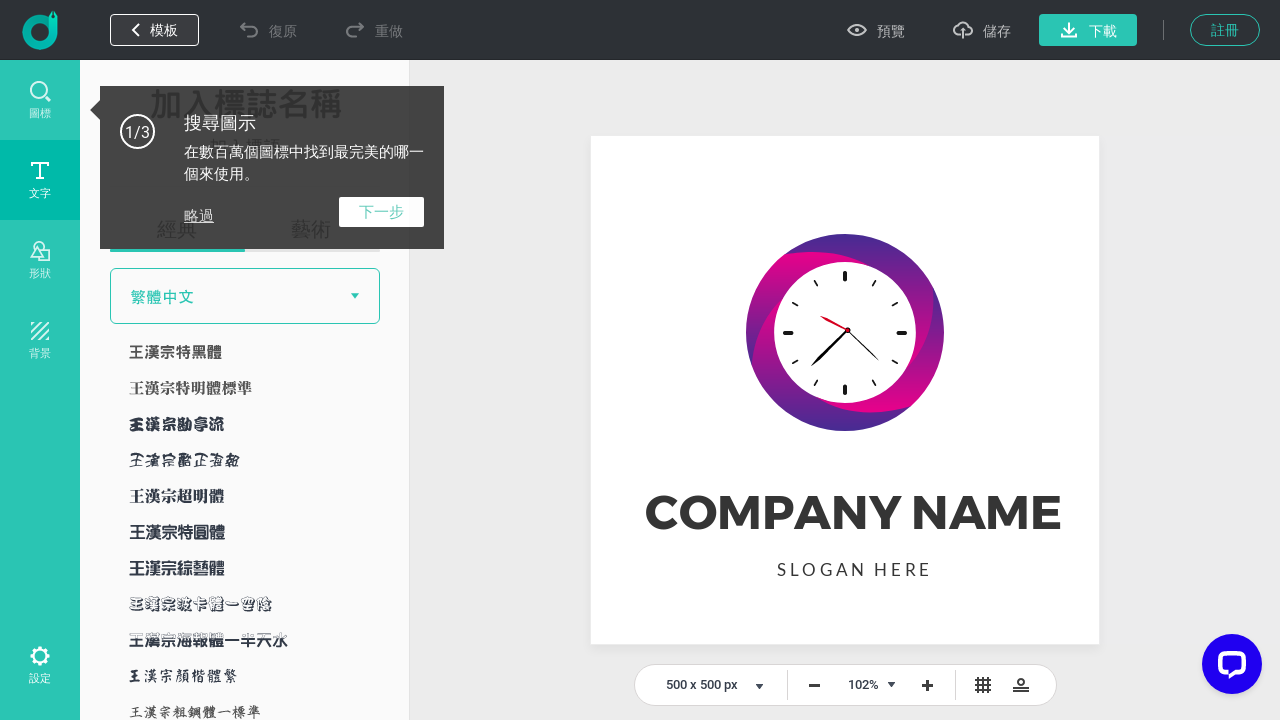

--- FILE ---
content_type: text/html; charset=UTF-8
request_url: https://www.designevo.com/index.php?option=com_designevo&task=user.checkState
body_size: -221
content:
{'result':false,'csrf_token':'24d0e1f86e6890357ac2a6b5a3f9c7c2'}

--- FILE ---
content_type: text/css
request_url: https://www.designevo.com/templates/designevosite/css/unit_style.css?v=1769062032
body_size: 18186
content:
[v-cloak] {
    display: none;
}


/* cyrillic-ext */
@font-face {
    font-family: 'Roboto';
    font-style: normal;
    font-weight: 300;
    src: local('Roboto Light'), local('Roboto-Light'), url(/templates/designevosite/font/KFOlCnqEu92Fr1MmSU5fCRc4EsA.woff2) format('woff2');
    unicode-range: U+0460-052F, U+1C80-1C88, U+20B4, U+2DE0-2DFF, U+A640-A69F, U+FE2E-FE2F;
    font-display: swap;
}

/* cyrillic */
@font-face {
    font-family: 'Roboto';
    font-style: normal;
    font-weight: 300;
    src: local('Roboto Light'), local('Roboto-Light'), url(/templates/designevosite/font/KFOlCnqEu92Fr1MmSU5fABc4EsA.woff2) format('woff2');
    unicode-range: U+0400-045F, U+0490-0491, U+04B0-04B1, U+2116;
    font-display: swap;
}

/* greek-ext */
@font-face {
    font-family: 'Roboto';
    font-style: normal;
    font-weight: 300;
    src: local('Roboto Light'), local('Roboto-Light'), url(/templates/designevosite/font/KFOlCnqEu92Fr1MmSU5fCBc4EsA.woff2) format('woff2');
    unicode-range: U+1F00-1FFF;
    font-display: swap;
}

/* greek */
@font-face {
    font-family: 'Roboto';
    font-style: normal;
    font-weight: 300;
    src: local('Roboto Light'), local('Roboto-Light'), url(/templates/designevosite/font/KFOlCnqEu92Fr1MmSU5fBxc4EsA.woff2) format('woff2');
    unicode-range: U+0370-03FF;
    font-display: swap;
}

/* vietnamese */
@font-face {
    font-family: 'Roboto';
    font-style: normal;
    font-weight: 300;
    src: local('Roboto Light'), local('Roboto-Light'), url(/templates/designevosite/font/KFOlCnqEu92Fr1MmSU5fCxc4EsA.woff2) format('woff2');
    unicode-range: U+0102-0103, U+0110-0111, U+1EA0-1EF9, U+20AB;
    font-display: swap;
}

/* latin-ext */
@font-face {
    font-family: 'Roboto';
    font-style: normal;
    font-weight: 300;
    src: local('Roboto Light'), local('Roboto-Light'), url(/templates/designevosite/font/KFOlCnqEu92Fr1MmSU5fChc4EsA.woff2) format('woff2');
    unicode-range: U+0100-024F, U+0259, U+1E00-1EFF, U+2020, U+20A0-20AB, U+20AD-20CF, U+2113, U+2C60-2C7F, U+A720-A7FF;
    font-display: swap;
}

/* latin */
@font-face {
    font-family: 'Roboto';
    font-style: normal;
    font-weight: 300;
    src: local('Roboto Light'), local('Roboto-Light'), url(/templates/designevosite/font/KFOlCnqEu92Fr1MmSU5fBBc4.woff2) format('woff2');
    unicode-range: U+0000-00FF, U+0131, U+0152-0153, U+02BB-02BC, U+02C6, U+02DA, U+02DC, U+2000-206F, U+2074, U+20AC, U+2122, U+2191, U+2193, U+2212, U+2215, U+FEFF, U+FFFD;
    font-display: swap;
}

/* cyrillic-ext */
@font-face {
    font-family: 'Roboto';
    font-style: normal;
    font-weight: 400;
    src: local('Roboto'), local('Roboto-Regular'), url(/templates/designevosite/font/KFOmCnqEu92Fr1Mu72xKOzY.woff2) format('woff2');
    unicode-range: U+0460-052F, U+1C80-1C88, U+20B4, U+2DE0-2DFF, U+A640-A69F, U+FE2E-FE2F;
    font-display: swap;
}

/* cyrillic */
@font-face {
    font-family: 'Roboto';
    font-style: normal;
    font-weight: 400;
    src: local('Roboto'), local('Roboto-Regular'), url(/templates/designevosite/font/KFOmCnqEu92Fr1Mu5mxKOzY.woff2) format('woff2');
    unicode-range: U+0400-045F, U+0490-0491, U+04B0-04B1, U+2116;
    font-display: swap;
}

/* greek-ext */
@font-face {
    font-family: 'Roboto';
    font-style: normal;
    font-weight: 400;
    src: local('Roboto'), local('Roboto-Regular'), url(/templates/designevosite/font/KFOmCnqEu92Fr1Mu7mxKOzY.woff2) format('woff2');
    unicode-range: U+1F00-1FFF;
    font-display: swap;
}

/* greek */
@font-face {
    font-family: 'Roboto';
    font-style: normal;
    font-weight: 400;
    src: local('Roboto'), local('Roboto-Regular'), url(/templates/designevosite/font/KFOmCnqEu92Fr1Mu4WxKOzY.woff2) format('woff2');
    unicode-range: U+0370-03FF;
    font-display: swap;
}

/* vietnamese */
@font-face {
    font-family: 'Roboto';
    font-style: normal;
    font-weight: 400;
    src: local('Roboto'), local('Roboto-Regular'), url(/templates/designevosite/font/KFOmCnqEu92Fr1Mu7WxKOzY.woff2) format('woff2');
    unicode-range: U+0102-0103, U+0110-0111, U+1EA0-1EF9, U+20AB;
    font-display: swap;
}

/* latin-ext */
@font-face {
    font-family: 'Roboto';
    font-style: normal;
    font-weight: 400;
    src: local('Roboto'), local('Roboto-Regular'), url(/templates/designevosite/font/KFOmCnqEu92Fr1Mu7GxKOzY.woff2) format('woff2');
    unicode-range: U+0100-024F, U+0259, U+1E00-1EFF, U+2020, U+20A0-20AB, U+20AD-20CF, U+2113, U+2C60-2C7F, U+A720-A7FF;
    font-display: swap;
}

/* latin */
@font-face {
    font-family: 'Roboto';
    font-style: normal;
    font-weight: 400;
    src: local('Roboto'), local('Roboto-Regular'), url(/templates/designevosite/font/KFOmCnqEu92Fr1Mu4mxK.woff2) format('woff2');
    unicode-range: U+0000-00FF, U+0131, U+0152-0153, U+02BB-02BC, U+02C6, U+02DA, U+02DC, U+2000-206F, U+2074, U+20AC, U+2122, U+2191, U+2193, U+2212, U+2215, U+FEFF, U+FFFD;
    font-display: swap;
}

/* cyrillic-ext */
@font-face {
    font-family: 'Roboto';
    font-style: normal;
    font-weight: 500;
    src: local('Roboto Medium'), local('Roboto-Medium'), url(/templates/designevosite/font/KFOlCnqEu92Fr1MmEU9fCRc4EsA.woff2) format('woff2');
    unicode-range: U+0460-052F, U+1C80-1C88, U+20B4, U+2DE0-2DFF, U+A640-A69F, U+FE2E-FE2F;
    font-display: swap;
}

/* cyrillic */
@font-face {
    font-family: 'Roboto';
    font-style: normal;
    font-weight: 500;
    src: local('Roboto Medium'), local('Roboto-Medium'), url(/templates/designevosite/font/KFOlCnqEu92Fr1MmEU9fABc4EsA.woff2) format('woff2');
    unicode-range: U+0400-045F, U+0490-0491, U+04B0-04B1, U+2116;
    font-display: swap;
}

/* greek-ext */
@font-face {
    font-family: 'Roboto';
    font-style: normal;
    font-weight: 500;
    src: local('Roboto Medium'), local('Roboto-Medium'), url(/templates/designevosite/font/KFOlCnqEu92Fr1MmEU9fCBc4EsA.woff2) format('woff2');
    unicode-range: U+1F00-1FFF;
    font-display: swap;
}

/* greek */
@font-face {
    font-family: 'Roboto';
    font-style: normal;
    font-weight: 500;
    src: local('Roboto Medium'), local('Roboto-Medium'), url(/templates/designevosite/font/KFOlCnqEu92Fr1MmEU9fBxc4EsA.woff2) format('woff2');
    unicode-range: U+0370-03FF;
    font-display: swap;
}

/* vietnamese */
@font-face {
    font-family: 'Roboto';
    font-style: normal;
    font-weight: 500;
    src: local('Roboto Medium'), local('Roboto-Medium'), url(/templates/designevosite/font/KFOlCnqEu92Fr1MmEU9fCxc4EsA.woff2) format('woff2');
    unicode-range: U+0102-0103, U+0110-0111, U+1EA0-1EF9, U+20AB;
    font-display: swap;
}

/* latin-ext */
@font-face {
    font-family: 'Roboto';
    font-style: normal;
    font-weight: 500;
    src: local('Roboto Medium'), local('Roboto-Medium'), url(/templates/designevosite/font/KFOlCnqEu92Fr1MmEU9fChc4EsA.woff2) format('woff2');
    unicode-range: U+0100-024F, U+0259, U+1E00-1EFF, U+2020, U+20A0-20AB, U+20AD-20CF, U+2113, U+2C60-2C7F, U+A720-A7FF;
    font-display: swap;
}

/* latin */
@font-face {
    font-family: 'Roboto';
    font-style: normal;
    font-weight: 500;
    src: local('Roboto Medium'), local('Roboto-Medium'), url(/templates/designevosite/font/KFOlCnqEu92Fr1MmEU9fBBc4.woff2) format('woff2');
    unicode-range: U+0000-00FF, U+0131, U+0152-0153, U+02BB-02BC, U+02C6, U+02DA, U+02DC, U+2000-206F, U+2074, U+20AC, U+2122, U+2191, U+2193, U+2212, U+2215, U+FEFF, U+FFFD;
    font-display: swap;
}

/* cyrillic-ext */
@font-face {
    font-family: 'Roboto';
    font-style: normal;
    font-weight: 700;
    src: local('Roboto Bold'), local('Roboto-Bold'), url(/templates/designevosite/font/KFOlCnqEu92Fr1MmWUlfCRc4EsA.woff2) format('woff2');
    unicode-range: U+0460-052F, U+1C80-1C88, U+20B4, U+2DE0-2DFF, U+A640-A69F, U+FE2E-FE2F;
    font-display: swap;
}

/* cyrillic */
@font-face {
    font-family: 'Roboto';
    font-style: normal;
    font-weight: 700;
    src: local('Roboto Bold'), local('Roboto-Bold'), url(/templates/designevosite/font/KFOlCnqEu92Fr1MmWUlfABc4EsA.woff2) format('woff2');
    unicode-range: U+0400-045F, U+0490-0491, U+04B0-04B1, U+2116;
    font-display: swap;
}

/* greek-ext */
@font-face {
    font-family: 'Roboto';
    font-style: normal;
    font-weight: 700;
    src: local('Roboto Bold'), local('Roboto-Bold'), url(/templates/designevosite/font/KFOlCnqEu92Fr1MmWUlfCBc4EsA.woff2) format('woff2');
    unicode-range: U+1F00-1FFF;
    font-display: swap;
}

/* greek */
@font-face {
    font-family: 'Roboto';
    font-style: normal;
    font-weight: 700;
    src: local('Roboto Bold'), local('Roboto-Bold'), url(/templates/designevosite/font/KFOlCnqEu92Fr1MmWUlfBxc4EsA.woff2) format('woff2');
    unicode-range: U+0370-03FF;
    font-display: swap;
}

/* vietnamese */
@font-face {
    font-family: 'Roboto';
    font-style: normal;
    font-weight: 700;
    src: local('Roboto Bold'), local('Roboto-Bold'), url(/templates/designevosite/font/KFOlCnqEu92Fr1MmWUlfCxc4EsA.woff2) format('woff2');
    unicode-range: U+0102-0103, U+0110-0111, U+1EA0-1EF9, U+20AB;
    font-display: swap;
}

/* latin-ext */
@font-face {
    font-family: 'Roboto';
    font-style: normal;
    font-weight: 700;
    src: local('Roboto Bold'), local('Roboto-Bold'), url(/templates/designevosite/font/KFOlCnqEu92Fr1MmWUlfChc4EsA.woff2) format('woff2');
    unicode-range: U+0100-024F, U+0259, U+1E00-1EFF, U+2020, U+20A0-20AB, U+20AD-20CF, U+2113, U+2C60-2C7F, U+A720-A7FF;
    font-display: swap;
}

/* latin */
@font-face {
    font-family: 'Roboto';
    font-style: normal;
    font-weight: 700;
    src: local('Roboto Bold'), local('Roboto-Bold'), url(/templates/designevosite/font/KFOlCnqEu92Fr1MmWUlfBBc4.woff2) format('woff2');
    unicode-range: U+0000-00FF, U+0131, U+0152-0153, U+02BB-02BC, U+02C6, U+02DA, U+02DC, U+2000-206F, U+2074, U+20AC, U+2122, U+2191, U+2193, U+2212, U+2215, U+FEFF, U+FFFD;
    font-display: swap;
}

/* CSS Document */
/* CSS Document */
* {
    -webkit-text-size-adjust: none;
    margin: 0;
    padding: 0;
    border: 0;
    -webkit-margin-before: 0;
    -webkit-margin-after: 0;
    -webkit-padding-start: 0
}

body {
    color: #6f6f6f;
    font-family: 'Roboto', Helvetica, Arial, sans-serif;
    font-size: 16px;
    /*min-width: 78.125em*/
}

button {
    margin: 0;
    padding: 0;
    border: 0;
    font-size: 16px;
    font-family: 'Roboto', Helvetica, Arial, sans-serif
}

.f_lft {
    float: left
}

.f_rgt {
    float: right
}

.f_clr {
    clear: both
}

.color_fff {
    color: #FFF
}

.bg_f7f7f7 {
    background: #f9f9f9
}

.ctn_1250 {
    width: 78.125em;
    margin: 0 auto
}

.padding_82_83 {
    padding: 5.125em 0 5.188em
}

.padding_140_140 {
    padding: 8.75em 0 8.75em
}

.padding_170_140 {
    padding: 10.625em 0 8.75em
}

.padding_76_76 {
    padding: 4.75em 0
}

.ctn_1200 {
    width: 75em;
    margin: 0 auto
}

.ctn_800 {
    width: 50em;
    margin: 0 auto
}

.ctn_1000 {
    width: 62.5em;
    margin: 0 auto
}

.ctn_980 {
    width: 61.25rem;
    margin: 0 auto;
}

.padding_top_120 {
    padding-top: 7.5em
}

.padding_btm_120 {
    padding-bottom: 7.5em
}

.padding_top_btm_120 {
    padding-top: 7.5em;
    padding-bottom: 7.5em
}

.padding_120_150 {
    padding-top: 7.5em;
    padding-bottom: 9.375em
}

.padding_top_200 {
    padding-top: 12.5em
}

.padding_btm_105 {
    padding-bottom: 6.60em
}

.padding_top_110 {
    padding-top: 6.875em
}

.padding_top_248 {
    padding-top: 15.5em
}

.padding_top_188 {
    padding-top: 11.75em
}

.padding_top_btm_90 {
    padding-top: 5.625em;
    padding-bottom: 5.625em
}

.padding_top_btm_30 {
    padding: 1.875em 0
}

.padding_145_90 {
    padding: 9.062em 0 5.625em 0
}

.padding_top_145 {
    padding-top: 9.063em
}

.padding_btm_145 {
    padding-bottom: 9.063em
}

.padding_top_140 {
    padding-top: 8.75em
}

.padding_btm_140 {
    padding-bottom: 8.75em
}

.padding_top_230 {
    padding-top: 14.375em
}

.padding_top_230_b {
    padding-top: 8.25em
}

.clearfix:after, .clearfix:before {
    content: "";
    display: table;
}

.clearfix:after {
    clear: both;
}

.clearfix {
    zoom: 1;
}

.height_86 {
    height: 5.375em;
    width: 100%
}

#searchInput {
    background-color: #f9f9f9;
    transition: all 0.5s;
}

#searchInput:focus {
    background-color: #ffffff;
}

.menu_bg {
    background: #fff;
    height: 5.375em;
    position: fixed;
    z-index: 2;
    top: 0;
    width: 100%; /*box-shadow:0 0 3px 0 rgba(0,0,0,0.22);-moz-box-shadow:0 0 3px 0 rgba(0,0,0,0.22);-webkit-box-shadow:0 0 3px 0 rgba(0,0,0,0.22);*/
    transition: all 0.333s
}

.lft_menu {
    width: 35em;
    height: 100%;
    position: absolute;
    left: 0;
    top: 0
}

.lft_menu a {
    display: inline-block
}

.web_logo {
    width: 9.062em;
    height: 2.625em;
    margin: 1.375em 0 0 2.50em;
    display: inline-block
}

.lft_menu ul {
    width: 16em;
    margin: 1.50em 0 0 1.875em;
    list-style-type: none;
    display: inline-block;
    vertical-align: top;
    transition: all 0.333s
}

.lft_menu ul li a {
    color: #2ac5b3;
    text-decoration: none;
    height: 2em;
    font-size: 1.125em;
    line-height: 2em;
    padding: 0 0.5em;
    min-width: 9.10em;
    border-radius: 4px;
    text-align: center;
    border: 1px solid #2ac5b3
}

.lft_menu ul li a:hover {
    background: #2ac5b3;
    color: #fff
}

.rgt_menu {
    width: 31.25em;
    height: 100%;
    text-align: right;
    position: absolute;
    right: 0;
    top: 0
}

.rgt_menu_joomla_div ul {
    list-style-type: none;
    height: 2.25em;
    transition: all 0.333s;
    margin: 1.5625em 2.187em 0 0
}

.rgt_menu_joomla_div ul li {
    display: inline-block;
    margin: 0 2.50em 0 0;
    transition: all 0.3s;
    -moz-transition: all 0.3s;
    -webkit-transition: all 0.3s;
    -o-transition: all 0.3s;
    line-height: 2.25em
}

.rgt_menu_joomla_div ul li:last-child {
    margin-right: 0
}

.rgt_menu_joomla_div ul li a {
    color: #303133;
    font-size: 1.0625em;
    text-decoration: none;
    display: block
}

.rgt_menu_joomla_div ul li a:hover {
    color: #2ac5b3
}

.rgt_menu_joomla_div {
    display: inline-block;
    vertical-align: top
}

.h3_42 {
    font-size: 2.25em;
    font-weight: 400
}

.align_center {
    text-align: center
}

.color_fff {
    color: #FFF
}

.color_404040 {
    color: #303133
}

.bg_f8_border_ee {
    background: #f9f9f9
}

.bg_f8_top_ee {
    background: #f9f9f9
}

.bg_f8_non_border {
    background: #f9f9f9
}

.bg_f8_btm_border {
    background: #f9f9f9;
    border-bottom: 1px solid #eee
}

.h_50 {
    font-size: 3.116em;
    font-weight: 500;
    text-align: center;
    color: #FFF
}

.line_800 {
    border-top: 1px dashed #bfbfbf;
    height: 0;
    margin: 4.5em 0
}

.bg_4fc5b2 {
    background: #2ac5b3
}

.bg_39af6a {
    background: #39af6a
}

/*for mobile ad*/
.mobile_ad_bg {
    display: none
}

/*home*/
.home_ban_bg {
    background: url(/images/home/2-5-0/banner.svg) bottom center no-repeat; /*padding:5.375em 0 0;*/
    background-size: cover;
    height: 49.375em;
    overflow: visible
}

.test_ban_b {
    height: 42.375rem
}

.home_ban {
    width: 78.125em;
    padding: 6.875em 0 0;
    margin: 0 auto
}

.home_ban_b {
    padding: 10.75rem 0 0
}

.home_ban h1 {
    font-size: 3.125em;
    font-weight: 400;
    color: #FFF;
    text-align: center;
    margin: 0 0 0.40em
}

.noen_h1 {
    font-size: 2.96em !important
}

/*.logo_txt {width:19.875em;height:2.25em;margin:1.875em auto 3.437em auto;display:block}
*/
.home_ban__title > p {
    text-align: center;
    font-size: 1.3125em;
    opacity: 0.7;
    color: #fff;
    width: 32.90em;
    margin: 0 auto;
    line-height: 1.428em
}

/*.make-logo-container{ opacity:0}*/
.make-logo-container>a{
    display: block;
    text-align: center;
    border-radius: .19em;
    border: 2px solid #fff;
    text-decoration: none;
    font-size: 1.3125em;
    min-width: 12.333em;
    max-width: 14.5em;
    padding: 0 .5em;
    height: 3.047em;
    line-height: 3.047em;
    color: #fff;
    margin: 2.38em auto 1.10em;
    transition: all .3s;
    -moz-transition: all .3s;
    -webkit-transition: all .3s;
    -o-transition: all .3s;
    font-weight: 500;
}

.home_ban .rating{
    margin: 0 auto 2.875rem;
}

.create_ban .rating{
    margin-top: 2.50em;
}

.test_a_b > a {
    margin-top: 3.75rem
}

.make-logo-container > a:hover {
    background: #FFF;
    color: #2ac5b3
}

/*.home_ban .home_ban__title {opacity:1}*/
.product_ad {
    width: 50.75em;
    height: 29.75em;
    margin: 0 auto;
    position: relative;
    transform: translateY(70px)
}

.product_ad ul {
    position: absolute;
    left: 19.75em;
    top: 1.75em
}

.product_ad video {
    position: absolute;
    left: 6.125em;
    top: 1.8125em
}

/*.why_choose_container {opacity:0;}*/
.why_choose_intro {
    font-size: 1.188em;
    opacity: 0.60;
    color: #FFF;
    text-align: center;
    margin: 1.05em 0 2.843em
}

.choose-reason-item {
    height: 214px;
}

.choose-reason-item img {
    transform: scale(0.25);
}

.ft_bg {
    background: #161765 repeat
}

.ft_div {
    width: 21em;
    height: 15.60em;
    margin: 0 1.50em 0 0;
    padding: 2.375em 1.875em 2.375em;
    border: 1px solid rgba(255, 255, 255, 0.2);
    display: inline-block;
    vertical-align: bottom
}

.ft_div_m_top_30 {
    margin-top: 1.875em
}

.first_ft_div {
    padding: 2.375em 0.937em 2.375em 0.937em
}

.padding_btm_5749 {
    padding-bottom: 5.749em
}

.ft_div img {
    width: 5em;
    height: 5em;
    margin: 0 0 1.75em 8em
}

.ft_div h4 {
    font-size: 1.1875em;
    text-align: center;
    margin-bottom: 0.582em;
    font-weight: 500;
    color: #fff
}

.ft_div p {
    font-size: 1em;
    text-align: center;
    color: #fff;
    line-height: 1.562em;
    opacity: 0.6
}

.ft_ctn_396 {
    width: 24.75em;
    float: left;
    margin-top: 2.625em
}

.ft_ctn_804 {
    width: 50.25em;
    float: right
}

.ft_ctn_707 {
    width: 44.1875em;
    float: left
}

.ft_ctn_493 {
    width: 29em;
    float: right;
    margin-top: 1.75em
}

.ft_ctn_485 {
    width: 30.3125em;
    float: left
}

.ft_ctn_705 {
    width: 44.0825em;
    float: right
}

.font_19_c87 {
    font-size: 1.1875em;
    color: #6f6f6f;
    font-weight: 400;
    line-height: 1.6842em
}

.m_btm_32 {
    margin-bottom: 0.671em
}

.what_can_create {
}

.what_can_create__title > p {
    font-size: 1.1875em;
    color: #6f6f6f;
    text-align: center;
    margin: 1.315em 0 1.90em
}

/*.what_can_create__title {opacity:0}*/
.what_can_create ul {
    list-style-type: none;
    position: relative
}

.what-create-item {
    float: left;
    margin: 0 15px 15px 0;
    position: relative;
    overflow: hidden;
}

.what-create-item .what-create-item-mask {
    height: 100%;
    background: rgba(0, 0, 0, 0.15);
    width: 100%;
    position: absolute;
    top: 100%;
    transform: translateY(-3.05em);
    transition: all 0.5s;
    -moz-transition: all 0.5s;
    -webkit-transition: all 0.5s;
    -o-transition: all 0.5s
}

.what-create-item .what-create-item-mask .what-create-item-mask-content {
    position: absolute;
    left: 0;
    right: 0;
    margin: auto;
    width: 92%;
    top: 0;
    transition: all 0.5s;
    -moz-transition: all 0.5s;
    -webkit-transition: all 0.5s;
    -o-transition: all 0.5s
}

.what-create-item:nth-child(3), .what-create-item:nth-child(6), .what-create-item:nth-child(7) {
    margin-right: 0;
}

.what-create-item:nth-child(6) img, .what-create-item:nth-child(7) img {
    width: 385px;
}

.what-create-item:nth-child(5) {
    position: absolute;
    left: 0;
    top: 466px;
}

.what_can_create ul li {
    display: inline-block;
    vertical-align: top;
    position: relative
}

.what_can_create ul li a {
    display: block;
    text-decoration: none
}

.what_can_create ul li a h4 {
    font-size: 1.125em;
    font-weight: 500;
    color: #FFF;
    height: 3.05em;
    line-height: 3.05em
}

.what_can_create ul li div p {
    font-size: 1em;
    color: #FFF;
    line-height: 1.562em;
    opacity: 0;
    transition: all 0.5s
}

.what_can_create ul li:hover .what-create-item-mask {
    background: rgba(0, 0, 0, 0.6);
    top: 0;
    transform: translateY(0);
}

.what_can_create ul li:hover .what-create-item-mask .what-create-item-mask-content {
    transition: all 0.5s;
    -moz-transition: all 0.5s;
    -webkit-transition: all 0.5s;
    -o-transition: all 0.5s;
    top: 50%;
    transform: translateY(-50%);
}

.what_can_create img {
    transition: all 0.5s;
    -moz-transition: all 0.5s;
    -webkit-transition: all 0.5s;
    -o-transition: all 0.5s;
    transform: scale(1);
    display: block
}

.what_can_create ul li:hover img {
    transition: all 0.5s;
    -moz-transition: all 0.5s;
    -webkit-transition: all 0.5s;
    -o-transition: all 0.5s;
    transform: scale(1.1)
}

.what_can_create ul li:hover p {
    opacity: 1;
}

.what_can_create > a {
    text-decoration: none;
    color: #2ac5b3;
    width: 17.50em;
    height: 4.06em;
    margin: 3.125em auto 0;
    display: block
}

.what_can_create > a button {
    width: 100%;
    height: 100%;
    font-size: 1.1875em;
    font-weight: 500;
    background: none;
    color: #2ac5b3;
    border: 1px solid #2ac5b3;
    border-radius: 4px;
    text-align: center
}

.what_can_create > a button span {
    width: 1.05em;
    height: 1.05em;
    background: url(/images/home/2-5-0/learn_more.svg) no-repeat top left;
    display: none;
    margin-left: 1.58em;
    vertical-align: middle
}

.what_can_create > a:hover button {
    color: #FFF;
    background: #2ac5b3;
    cursor: pointer
}

.what_can_create > a:hover button span {
    background: url(/images/home/2-5-0/learn_more.svg) no-repeat bottom left
}

.btm_ad_bg {
    background: url(/images/home/2-5-0/btm_bg.svg) center 10.312em no-repeat;
    padding-bottom: 2.6875em;
    background-size: cover
}

.btm_ad {
    width: 66.25em;
    margin-top: 1.875em;
    margin: 0 auto;
    padding: 6.25em 0 5.875em;
    background: #FFF;
    text-align: center;
    -webkit-box-shadow: 0 0.9375em 2.187em rgba(0, 0, 0, .18);
    -moz-box-shadow: 0 0.9375em 2.187em rgba(0, 0, 0, .18);
    box-shadow: 0 0.9375em 2.187em rgba(0, 0, 0, .18)
}

.btm_ad h3 {
    font-size: 2.25em;
    font-weight: 400;
    color: #000
}

.btm_ad > p {
    font-size: 1.1875em;
    color: #6f6f6f;
    margin: 1.05em 0 2em
}

.btm_ad a {
    display: block;
    border-radius: 0.19em;
    border: 2px solid #2ac5b3;
    text-decoration: none;
    font-size: 1.3125em;
    min-width: 12.333em;
    max-width: 14.5em;
    padding: 0 0.5em;
    height: 3.047em;
    line-height: 3.047em;
    color: #2ac5b3;
    font-weight: 500;
    margin: 0 auto
}

.btm_ad a:hover {
    background: #2ac5b3;
    color: #fff
}

.btm_ad .ad-title p {
    font-size: 1.1875em;
    color: #6f6f6f;
    margin: 1.05em 0 2.89em
}

.rating {
    width: 100%;
    margin: 3.75em auto 0;
    text-align: center
}

.rating img {
    display: inline-block;
    vertical-align: middle;
    width: 8.75rem;
    margin-right: 0.888rem
}

.rating p {
    font-size: 0.9375em;
    color: #303133;
    font-weight: 400;
    margin-top: 0.80em
}

.trustpilot-widget {
    width: 16rem;
    display: inline-block;
    vertical-align: middle
}

.de_trustpilot {
    width: 21.7rem;
}

.es_pt_trustpilot {
    width: 19rem
}

.jp_trustpilot {
    width: 23rem
}

.media_award {
    list-style-type: none;
    margin: 3.125em 0 0;
    width: 100%;
    text-align: center;
}

.media_award li {
    display: inline-block;
    vertical-align: middle;
    margin-right: 5.25em
}

.media_award li:last-child {
    margin-right: 0
}

.nogrey_bg {
    background: url(/images/home/btm_patn_nogrey.webp)
}

.related-blog-rcm h3 {
    font-size: 2.25em;
    font-weight: 400;
    color: #303133;
    text-align: center;
    margin-bottom: 3.125rem;
}

.related-blog-rcm a {
    text-decoration: none;
}

.related-blog-rcm > div {
    width: 19.0625rem;
    margin-right: 1.76rem;
    display: inline-block;
}

.related-blog-rcm > div:hover {
    -webkit-box-shadow: 0 8px 15px 2px rgba(0, 0, 0, 0.1);
    box-shadow: 0 8px 15px 2px rgba(0, 0, 0, 0.1);
}

.related-blog-rcm > div:last-child {
    margin-right: 0;
}

.related-blog-rcm > div span {
    width: 19rem;
    height: 11.375rem;
    display: block;
}

.related-blog-rcm > div span img {
    width: 100%;
}

.related-blog-rcm > div div {
    padding: 2.125rem 1.5rem 2.125rem;
    border: 1px solid #e9e9e9;
    border-top: 0;
    background: #fff;
}

.related-blog-rcm > div h4 {
    font-size: 1.1875rem;
    color: #303133;
    font-weight: 500;
    line-height: 1.625rem;
    margin-bottom: 1rem;
}

.related-blog-rcm > div p {
    font-size: 1rem;
    color: #6f6f6f;
    font-weight: 400;
    line-height: 1.5625rem;
}

.popular_rcm li, .popular_rcm li img, .popular_rcm li a, .popular_rcm li span {
    float: left;
    color: #303133
}

.popular_rcm li a:hover span, .popular_rcm_non_en li a:hover span {
    color: #00BAA9
}

.popular_rcm ul, .popular_rcm_non_en ul {
    overflow: auto;
    zoom: 1;
    padding-bottom: 0.85em
}

.popular_rcm_non_en {
    background: #e5ebed repeat
}

.popular_rcm_non_en li, .popular_rcm_non_en li img, .popular_rcm_non_en li a, .popular_rcm_non_en li span {
    float: left;
    color: #303133
}

.search_ctn {
    width: 78.125em;
    margin: 0 auto
}

.search_ctn h3 {
    font-size: 2.25em;
    color: #303133;
    font-weight: 400;
    text-align: center
}

.search_box {
    width: 42.813em;
    margin: 1.875em auto 0 auto;
    position: relative
}

.search_box input {
    border: 1px solid #e4e7e9;
    font-size: 1.0625em;
    color: #303133;
    width: 35.89em;
    height: 3.77em;
    border-radius: 4px;
    border-right: none;
    padding-left: 0.875em
}

.search_box input::-webkit-input-placeholder, .search_box textarea::-webkit-input-placeholder {
    font-weight: normal;
    font-size: 1em;
    color: #a0a0a0 !important
}

.search_box input:-moz-placeholder, .search_box textarea:-moz-placeholder {
    font-weight: normal;
    font-size: 1em;
    color: #a0a0a0 !important
}

.search_box input::-moz-placeholder, .search_box textarea::-moz-placeholder {
    font-weight: normal;
    font-size: 1em;
    color: #a0a0a0 !important
}

.search_box input:-ms-input-placeholder, .search_box textarea:-ms-input-placeholder {
    font-weight: normal;
    font-size: 1em;
    color: #a0a0a0 !important
}

.search_box input:focus {
    outline: none
}

.search_icon {
    background: #2ac5b3;
    width: 4.625em;
    height: 4em;
    position: absolute;
    right: 0;
    top: 0;
    border: 1px solid #2ac5b3;
    border-radius: 0 4px 4px 0
}

.search_icon:hover {
    background: #00BAA9;
    cursor: pointer
}

.search_icon img {
    width: 1.625em;
    height: 1.625em;
    margin: 1.1875em 0 0 1.50em
}

.rcm_tag {
    text-align: center;
    margin: 1.563em 0 1.50em 0;
    list-style-type: none;
    padding: 0
}

.rcm_tag li {
    display: inline-block;
    border: 1px solid #ddd;
    border-radius: 4px;
    color: #474747;
    font-size: 1em;
    font-weight: 400;
    padding: 0 0.9375em;
    margin: 0 0 0 0.9375em;
    height: 2.25em;
    line-height: 2.25em;
    background: #fff;
    overflow: hidden
}

.rcm_tag li:hover {
    cursor: pointer;
    color: #00BAA9
}

.rcm_tag li:first-child {
    color: #aaaaaa;
    background: none;
    padding: 0;
    margin: 0;
    border: none
}

.rcm_tag li:first-child:hover {
    cursor: default
}

.rcm_list {
    margin: 0 !important
}

.tem_margin_top {
    margin-top: 2.5em
}

.en_42 {
    font-size: 2.625em !important
}

.en_42_b {
    width: 43.75rem;
    margin: 0 auto 0.40em !important;
    line-height: 1.50em;
    font-size: 3.125rem !important
}

/*create*/
.create_top_bg {
    background: url(/images/create/common/2-5-0/top_ban_bg.webp?v=1) center center;
    background-size: cover
}

.create_top_bg_b {
    background: url(/images/create/common/2-5-0/top_ban_bg_b.webp?v=1.0.1)
}

.create_ban {
    width: 78.125em;
    margin: 0 auto;
    padding: 7em 0 2.625em 0
}

.test_ban_padding {
    padding: 10.375em 0 5em
}

.test_padding_84 {
    padding-top: 4.875rem
}

.test_title_32 {
    font-size: 2rem !important;
}

.test_margin_20 {
    margin-top: 1.25rem
}

.test_theme_list_margin {
    margin-top: 1% !important;
}

.create_ban h1 {
    font-size: 2.625em;
    font-weight: 500;
    color: #FFF;
    text-align: center
}

.create_ban p {
    width: 52.13em;
    font-size: 1.187em;
    text-align: center;
    margin: 0 auto;
    color: rgba(255, 255, 255, 0.7);
    line-height: 1.578em;
    padding: 1.578em 0 2.31rem 0;
    font-weight: 400
}

.create_ban_p_padding {
    padding: 1.578em 0 2.31em 0 !important
}

.create_ban a {
    display: block;
    text-align: center;
    border-radius: 0.19em;
    border: 2px solid #FFF;
    text-decoration: none;
    font-size: 1.3125em;
    min-width: 12.333em;
    max-width: 15.50em;
    padding: 0 0.5em;
    height: 3.048em;
    line-height: 3.048em;
    color: #FFF;
    margin: 0 auto;
    transition: all 0.3s;
    -moz-transition: all 0.3s;
    -webkit-transition: all 0.3s;
    -o-transition: all 0.3s;
    font-weight: 500
}

.create_ban_b a {
    background: #2ac5b3;
    border: 2px solid #2ac5b3
}

.create_ban a:hover {
    background: #fff;
    color: #2ac5b3
}

.create_ban_b a:hover {
    background: #00BAA9;
    border: 2px solid #00BAA9;
    color: #fff
}

.create_ban ul {
    list-style-type: none;
    font-weight: 500;
    width: 78.125em;
    margin: 5.625em auto 0;
    display: table;
    text-align: center
}

.create_ban ul li {
    display: inline-block;
    line-height: 2.470em;
    height: 2.470em;
    padding-left: 2.705em;
    position: relative;
    margin-right: 7em;
    font-size: 1.0625em;
    color: rgba(0, 0, 0, 0.4)
}

.create_ban_b ul li {
    color: rgba(255, 255, 255, 0.4)
}

.create_ban ul li span {
    width: 1.765em;
    height: 1.765em;
    position: absolute;
    left: 0;
    top: 0.235em;
    display: block;
    opacity: 0.4
}

.create_ban ul li:last-child {
    margin-right: 0
}

.create_ban ul li:first-child span {
    background: url(/images/create/common/2-5-0/template.svg) no-repeat;
    background-size: cover
}

.create_ban_b ul li:first-child span {
    background: url(/images/create/common/2-5-0/template_b.svg) no-repeat;
    background-size: cover
}

.create_ban ul li:nth-child(2) span {
    background: url(/images/create/common/2-5-0/icon.svg) no-repeat;
    top: 0.117em;
    background-size: cover
}

.create_ban_b ul li:nth-child(2) span {
    background: url(/images/create/common/2-5-0/icon_b.svg) no-repeat;
    top: 0.117em;
    background-size: cover
}

.create_ban ul li:nth-child(3) span {
    background: url(/images/create/common/2-5-0/text.svg) no-repeat;
    background-size: cover
}

.create_ban_b ul li:nth-child(3) span {
    background: url(/images/create/common/2-5-0/text_b.svg) no-repeat;
    background-size: cover
}

.create_ban ul li:last-child span {
    background: url(/images/create/common/2-5-0/custom.svg) no-repeat;
    background-size: cover
}

.create_ban_b ul li:last-child span {
    background: url(/images/create/common/2-5-0/custom_b.svg) no-repeat;
    background-size: cover
}

.theme_media_review_bg {
    background: #f3f3f3;
    padding: 2.282em 0
}

.theme_media_review {
    width: 65.625em;
    margin: 0 auto;
    text-align: center;
    vertical-align: middle
}

.theme_media_review img {
    width: 6.562em;
    height: 6.562em;
    display: inline-block;
    margin-right: 2.50em
}

.theme_media_review div {
    width: 56.25em;
    display: inline-block;
    text-align: left
}

.theme_media_review p:first-child {
    font-size: 1.0625em;
    line-height: 1.411em;
    color: #6f6f6f;
    font-style: italic
}

.theme_media_review p:last-child {
    margin-top: 1em;
    font-size: 1.0625em;
    color: #a5a5a5
}

.theme_media_review p span {
    display: inline-block;
    width: 0.588em;
    height: 0.588em
}

.theme_media_review p span:first-child {
    background: url(/images/create/common/2-5-0/quo_02.svg) no-repeat
}

.theme_media_review p span:last-child {
    background: url(/images/create/common/2-5-0/quo_01.svg) no-repeat
}

.theme_h3 {
    font-size: 2.25em;
    font-weight: 400;
    color: #303133;
    text-align: center
}

.theme_p {
    width: 55.263em;
    font-size: 1.1875em;
    color: #6f6f6f;
    line-height: 1.6842em;
    margin: 0.6em auto 2.53em;
    text-align: center
}

.theme_list, .type_list {
    list-style-type: none;
    width: 100%;
    margin-top: 2.65%;
    text-align: center
}

.theme_list li, .type_list li {
    width: 23.20%;
    margin: 2.0% 2.0% 0 0;
    display: inline-block;
    box-shadow: 0 1px 1px 1px rgba(0, 0, 0, 0.1);
    -webkit-box-shadow: 0 1px 1px 1px rgba(0, 0, 0, 0.1);
    transition: all 0.3s;
    -moz-transition: all 0.3s;
    -webkit-transition: all 0.3s;
    -o-transition: all 0.3s
}

.theme_list li img, .type_list li img {
    width: 100%;
    height: 290px;
    float: left
}

.theme_list li span, .type_list li span {
    display: inline-block;
    border-top: 1px solid #e4e4e4;
    font-size: 1em;
    width: 94.5%;
    padding: 6.94% 0 6.94% 5.5%;
    text-align: left;
    overflow: hidden;
    white-space: nowrap;
    text-overflow: ellipsis;
    background: #FFF
}

.theme_list li a, .type_list li a {
    color: #6f6f6f;
    text-decoration: none;
    display: block;
    cursor: pointer
}

.theme_list li a:hover, .type_list li a:hover {
    color: #2ac5b3
}

.theme_list li:nth-child(4n), .theme_list li:last-child, .type_list li:nth-child(4n), .type_list li:last-child {
    margin-right: 0
}

.theme_list li:hover, .type_list li:hover {
    box-shadow: 0 8px 15px 2px rgba(0, 0, 0, 0.1);
    -webkit-box-shadow: 0 8px 15px 2px rgba(0, 0, 0, 0.1)
}

.theme_see_more_logo {
    list-style-type: none;
    margin: 3.125em auto;
    width: 17.50em
}

.theme_see_more_logo li {
    height: 4em;
    border: 1px solid #2ac5b3;
    text-align: center;
    border-radius: 0.25em;
    line-height: 4em
}

.theme_see_more_logo li:hover {
    background: #2ac5b3
}

.theme_see_more_logo li a {
    color: #2ac5b3;
    text-decoration: none;
    font-size: 1.1875em;
    display: block
}

.theme_see_more_logo li a:hover {
    color: #FFF
}

/*.ctn_970 {width:60.625em;margin:0 auto}*/
.step_h3 {
    font-size: 2.25em;
    font-weight: 400;
    color: #303133;
    text-align: center
}

.step_intro {
    font-size: 1.1875em;
    margin: 1.315em 0 3.578em;
    text-align: center
}

.step_animation {
    width: 60.80%;
    height: 26.125em;
    display: inline-block;
    vertical-align: middle;
    background: url(/images/create/common/2-5-0/ftu_pc.webp) center center no-repeat;
    position: relative
}

.step_animation ul {
    position: absolute;
    top: 1.6875em;
    left: 8.1875em;
    width: 31.25em;
    height: 19.813em;
    overflow: hidden
}

.step_animation ul li {
    display: inline-block;
    vertical-align: bottom;
    position: absolute
}

.step_animation ul li img {
    width: 100%
}

.step_guide {
    width: 38.85%;
    display: inline-block;
    position: relative;
    vertical-align: middle;
    padding-top: 2.50em
}

.step_ctn {
    width: 90%;
    margin-bottom: 4.375em;
    padding-left: 10%
}

.step_ctn h4 {
    font-size: 1.3125em;
    font-weight: 500;
    color: #303133;
    margin-bottom: 0.75em
}

/*.step_ctn:hover h4 {color:#2ac5b3}*/
/*.step_ctn:hover {cursor:pointer}*/
.step_ctn h4 img {
    width: 2.215em;
    height: 2.215em;
    position: absolute;
    top: 0;
    left: 0
}

.step_ctn p {
    font-size: 1.0625em;
    font-weight: 400;
    color: #6f6f6f;
    line-height: 1.647em
}

/*.m_top_73 {margin-top:4.5625em;position:relative}*/
.step_line {
    border-left: 1px solid #d4d4d4;
    width: 0;
    height: 100%;
    position: absolute;
    top: 0;
    left: 1.031em;
    z-index: 0
}

.step_line span {
    display: block;
    border: 1px solid #d4d4d4;
    border-radius: 100%;
    width: 2em;
    height: 2em;
    text-align: center;
    line-height: 2em;
    position: absolute;
    left: -1.1em;
    z-index: 1;
    background: #FFF
}

.step_line span:first-child {
    top: 2em
}

.step_line span:nth-child(2) {
    top: 12.625em
}

.step_line span:nth-child(3) {
    top: 23.125em
}

/*.why_h3 {font-size:2.625em;font-weight:400;text-align:center;color:#303133}
.why_div {width:15.937em;margin:3.70em 3.75em 0 0;float:left}
.why_div img {width:6.875em;margin:0 0 1em 4.531em}
.why_div h4 {font-size:1.25em;text-align:center;margin-bottom:0.5em;font-weight:500;color:#303133}
.why_div p {font-size:1.0625em;text-align:center;opacity:0.6;color:#000;line-height:1.625em}*/
.theme_btm_bg {
    filter: progid:DXImageTransform.Microsoft.gradient(startcolorstr=#48d59f, endcolorstr=#3fb9ae, gradientType=1);
    background: -ms-linear-gradient(left, #48d59f, #3fb9ae);
    background: -moz-linear-gradient(left, #48d59f, #3fb9ae);
    background: -webkit-gradient(linear, 0% 0%, 0% 100%, from(#48d59f), to(#3fb9ae));
    background: -webkit-gradient(linear, 0% 0%, 0% 100%, from(#48d59f), to(#3fb9ae));
    background: -webkit-linear-gradient(left, #48d59f, #3fb9ae);
    background: -o-linear-gradient(left, #48d59f, #3fb9ae)
}

.padding_165_128 {
    padding: 10.3125em 0 8em 0
}

.theme_h2 {
    font-size: 2.25em;
    font-weight: 400;
    color: #FFF;
    text-align: center
}

.theme_ad_p {
    font-size: 1.1875em;
    color: #fff;
    text-align: center;
    margin: 1.05em 0 2.157em
}

.theme_btm_btn {
    display: block;
    text-align: center;
    border-radius: 0.19em;
    border: 2px solid #fff;
    text-decoration: none;
    font-size: 1.3125em;
    min-width: 12.333em;
    max-width: 15em;
    padding: 0 0.5em;
    height: 3.048em;
    line-height: 3.048em;
    color: #fff;
    margin: 0 auto;
    transition: all 0.3s;
    -moz-transition: all 0.3s;
    -webkit-transition: all 0.3s;
    -o-transition: all 0.3s;
    font-weight: 500
}

.theme_btm_btn:hover {
    background: #fff;
    color: #2ac5b3
}

.theme_line {
    border-top: 1px dashed #c8c7c7;
    margin: 6.875em 0 6.25em
}

.relate_list {
    list-style: none;
    text-align: center;
    margin-top: 0.952em
}

.relate_list li {
    display: inline-block;
    border: 1px solid #ddd;
    border-radius: 4px;
    color: #474747;
    font-size: 1em;
    font-weight: 400;
    padding: 0 0.9375em;
    height: 2.25em;
    line-height: 2.25em;
    background: #fff;
    margin: 0.9375em 0 0 0.9375em
}

.relate_list li a {
    display: block;
    color: #6f6f6f;
    text-decoration: none
}

.relate_list li a:hover {
    color: #2ac5b3
}


.padding_btm_140 .more {
    display: none;
}

.padding_btm_140__active ul {
    height: 170px;
    overflow: hidden;
}

.padding_btm_140__active .more {
    display: block;
}

/*.relate_list li:last-child {border:none;padding-right:0}
.relate_list li:first-child {padding-left:0}*/
.relate_list_title {
    font-size: 1.625em;
    font-weight: 400;
    color: #303133;
    text-align: center
}

.cate_menu_bg {
    background: #212121
}

.cate_menu {
    list-style-position: outside;
    float: left;
    width: 14.89em;
    margin-right: 4.505em;
    padding-left: 1.25em;
    list-style-type: disc
}

.cate_menu li {
    margin-bottom: 1.5625em;
    color: #2ac5b3
}

.cate_menu li:last-child {
    margin: 0
}

.cate_menu a {
    color: #fff;
    text-decoration: none;
    font-size: 1.0625em
}

.cate_menu a:hover {
    color: #2ac5b3;
    text-decoration: underline
}

.test_ftu_ul {
    list-style-type: none;
    font-weight: 500;
    width: 78.125em;
    margin: 5.625em auto 0;
    display: table;
    text-align: center;
}

.test_ftu_ul li {
    display: inline-block;
    line-height: 2.47em;
    height: 2.47em;
    padding-left: 2.705em;
    position: relative;
    margin-right: 7em;
    font-size: 1.0625em;
    color: rgba(0, 0, 0, .4);
}

.test_ftu_ul li:last-child {
    margin-right: 0;
}

.test_ftu_ul li span {
    width: 1.765em;
    height: 1.765em;
    position: absolute;
    left: 0;
    top: .235em;
    display: block;
    opacity: .4;
}

.test_ftu_ul li:first-child span {
    background: url(/images/create/common/2-5-0/template.svg) no-repeat;
    background-size: cover;
}

.test_ftu_ul li:nth-child(2) span {
    background: url(/images/create/common/2-5-0/icon.svg) no-repeat;
    top: .117em;
    background-size: cover;
}

.test_ftu_ul li:nth-child(3) span {
    background: url(/images/create/common/2-5-0/text.svg) no-repeat;
    background-size: cover;
}

.test_ftu_ul li:last-child span {
    background: url(/images/create/common/2-5-0/custom.svg) no-repeat;
    background-size: cover;
}

.test_padding_154_40 {
    padding: 9.375rem 0 1.687rem !important
}

/*category*/
.cate_ban {
    padding: 7em 0 7em 0
}

.cate_ban p {
    padding: 0.528em 0 2.421em 0
}

.cate_list {
    list-style-type: disc;
    list-style-position: outside;
    width: 21.25em;
    margin-right: 3.7em;
    float: left;
    padding-left: 1.25em
}

.cate_list li {
    margin-bottom: 1.50em
}

.cate_list li a {
    color: #303133;
    text-decoration: none;
    font-size: 1.125em
}

.cate_list li a:hover {
    text-decoration: underline;
    color: #2ac5b3
}

.cate_list li:last-child {
    margin-bottom: 0
}

/*footer*/
.padding_top_106 {
    padding-top: 6.625em
}

.padding_btm_85 {
    padding-bottom: 5.3125em
}

.brand_intro {
    width: 100%
}

.brand_intro h4 {
    font-size: 1.0625em;
    color: #FFF;
    opacity: 0.4;
    font-weight: 300;
    margin-bottom: 0.88em
}

.brand_intro p {
    font-size: 1.0625em;
    line-height: 1.50em
}

.ft_menu_line {
    border-top: 1px solid #000;
    border-bottom: 1px solid #424242;
    height: 0
}

.copy_social {
    padding: 1.313em 0
}

.copy_social p {
    font-size: 0.9375em;
    font-weight: 400;
    color: #FFF;
    opacity: 0.4;
    line-height: 1.6em;
    display: inline-block;
    width: 80%;
    vertical-align: middle
}

.copy_social ul {
    list-style-type: none;
    width: 19.60%;
    display: inline-block;
    vertical-align: middle
}

.copy_social li {
    width: 2.5em;
    height: 2.5em;
    margin-right: 1.3em;
    display: inline-block;
    position: relative
}

.copy_social li a {
    display: block
}

.copy_social li span {
    position: absolute;
    top: 0;
    left: 0;
    right: 0;
    bottom: 0;
    display: block
}

.copy_social li:hover span {
    background: rgba(0, 0, 0, 0.1)
}

.copy_social li:last-child {
    margin-right: 0
}

/*language*/
.language_box {
    width: 12.625em;
    position: relative;
    margin-top: 1.562em
}

.language {
    width: 99%;
    border: 1px solid #fff;
    height: 2.25em;
    border-radius: 4px
}

.language.active {
    border: 1px solid #fff
}

.language span {
    color: #FFF;
    width: 86%;
    padding: 5% 0 0 3%;
    display: inline-block;
    font-size: 0.956em
}

.language:focus {
    border: 1px solid #fff;
    outline: 0
}

.language div {
    position: absolute;
    top: 40%;
    right: 3.5%;
    width: 5%;
    background: url(/images/home/lang-arrow.svg) 0 0 no-repeat;
    height: 7px
}

.lang_list {
    width: 99%;
    border: 1px solid #fff;
    padding: 0;
    list-style-type: none;
    display: none;
    position: absolute;
    background: #161616;
    bottom: 2.375em;
    border-radius: 4px 4px 0 0
}

.lang_list li a {
    color: #FFF;
    font-size: 0.956em;
    text-decoration: none;
    display: inline-block;
    width: 100%;
    padding: 0.35em 0
}

.lang_list li {
    list-style-type: none;
    list-style-type: none;
    padding-left: 3%
}

.lang_list li:hover {
    background: #1c1c1b
}

/*about*/
.about_bg {
    background: url(/images/misc/2-5-0/about_ban.webp) no-repeat center center;
    background-size: cover;
    padding-top: 8.75em; /*margin-top:5.375em*/
}

.about_bg h1 {
    font-size: 2.625em;
    color: #fff;
    font-weight: 500;
    text-align: center
}

.about_ban {
    height: 25.25em;
    position: relative;
    width: 78.125em;
    margin: 0 auto
}

.about_ban img {
    position: absolute;
    bottom: -13em;
    left: 11.812em
}

.padding_top_288 {
    padding-top: 20.25em
}

.padding_top_272 {
    padding-top: 17em
}

.about_ban p {
    font-size: 1.1875em;
    width: 52.63em;
    text-align: center;
    margin: 1.88em auto 0;
    color: #FFF;
    line-height: 1.685em
}

.about h3 {
    font-size: 2em;
    font-weight: normal;
    color: #303133;
    text-align: center;
    margin: 0 0 1em
}

.about p {
    font-size: 1.0625em;
    line-height: 1.65em
}

.about p:nth-child(n+2) {
    margin-top: 1em
}

.about p a {
    color: #6f6f6f;
    text-decoration: underline
}

.can_we_do h3, .can_we_do div h4 {
    font-size: 2em;
    color: #303133;
    text-align: center;
    font-weight: normal
}

.can_we_do div {
    width: 20.32em;
    padding: 0 1em;
    display: inline-block;
    vertical-align: top;
    margin: 3.75em 5.095em 0 0;
    text-align: center
}

.can_we_do div img {
    width: 5.625em;
    height: 3.75em
}

.can_we_do div h4 {
    font-size: 1.3125em;
    margin: 1em 0 0.762em
}

.can_we_do div p {
    font-size: 1.0625em;
    color: #6f6f6f;
    line-height: 1.65em
}

.about_info h3 {
    font-size: 2.115em;
    font-weight: normal;
    margin: 3.117em 0 0.618em 0;
    color: #303133
}

.about_info p {
    line-height: 2.120em;
    text-align: center
}

.about_info ul {
    list-style-type: none;
    text-align: center;
    margin-top: 1.935em
}

.about_info ul li {
    display: inline-block;
    margin-right: 7%;
    height: 3.375em
}

.about_info ul li:last-child {
    margin: 0
}

.or_txt {
    text-align: center;
    margin: 5.625em 0
}

.line_75 {
    width: 46%;
    border-top: 1px dashed #bfbfbf;
    height: 0;
    margin: 0;
    display: inline-block
}

.or_txt span {
    display: inline-block;
    padding: 0 15px;
    color: #bababa
}

.about_h3 {
    margin: 0 !important
}

.m_top_85 {
    margin-top: 5.3125em
}

.material img {
    display: inline-block;
    vertical-align: middle
}

.material h3 {
    color: #FFF;
    font-size: 2em;
    font-weight: normal
}

.material div {
    width: 25.32em;
    margin: 0 0 0 2.875em;
    display: inline-block;
    vertical-align: middle
}

.material div p {
    color: #FFF;
    font-size: 1.1875em;
    line-height: 1.68em;
    width: 100%;
    margin-top: 1.789em
}

.material div p a {
    color: #FFF;
    text-decoration: underline
}

.material div p a:hover {
    color: #0f6d6c
}

/*privacy*/
.pvc_ban_bg {
    background: url(/images/misc/privacy_bg.webp) no-repeat center center;
    background-size: cover;
    overflow: hidden
}

.pvc_ban {
    width: 49.99em;
    margin: 0 auto;
    position: relative;
    padding: 11.025em 0
}

.bg_pvc {
    background: #f9f9f9
}

.pvc_important h1 {
    font-size: 2.115em;
    color: #303133;
    margin-bottom: 0.2em;
    font-weight: 400
}

.pvc_important p {
    font-size: 1.1875em;
    line-height: 1.789em;
    margin-bottom: 1.578em;
    color: #303133
}

.pvc_important p:nth-child(1) {
    font-size: 1.0625em;
    color: #686c78
}

.pvc_important p:last-child {
    margin-bottom: 0
}

.pvc_item h3 {
    font-size: 1.625em;
    color: #303133;
    margin-bottom: 1em;
    font-weight: 500
}

.pvc_item h4 {
    font-size: 1.0625em;
    font-weight: 500;
    color: #303133;
    margin-bottom: 1em;
    list-style-type: disc
}

.pvc_item ul {
    font-size: 1.0625em;
    line-height: 1.64em;
    list-style-position: outside;
    padding-left: 0.88em
}

.pvc_important p a {
    text-decoration: underline;
    color: #2ac5b3
}

.pvc_important p a:hover {
    color: #00BAA9
}

.pvc_item ul li {
    margin-bottom: 1.578em
}

.pvc_item ul li span {
    display: block;
    margin-top: 1em
}

/*bread nav*/
.bread_nav {
    list-style-type: none;
    position: absolute;
    bottom: 0;
    left: 0
}

.bread_nav li {
    color: #fff;
    display: inline-block;
    width: 10.375em;
    overflow: hidden;
    white-space: nowrap;
    text-overflow: ellipsis;
    height: 4em;
    border-top-left-radius: 0.25em;
    border-top-right-radius: 0.25em;
    background: rgba(0, 0, 0, 0.2);
    vertical-align: bottom;
    line-height: 4em;
    text-align: center;
    margin-right: 0.875em
}

.bread_nav li.ca{
    width: 14em;
}


.bread_nav li:hover {
    background: rgba(255, 255, 255, 0.2)
}

.bread_nav li a {
    color: #fff;
    text-decoration: none;
    display: block;
    font-size: 1.1875em
}

.bread_nav li span {
    display: block;
    background: #FFF
}

.bread_nav li span a {
    color: #303133
}

/*feedback*/
.fd_bg {
    background: url(/images/misc/2-5-0/fd_banner.webp) center center no-repeat; /*margin-top:5.375em*/
}

.fd_ban {
    width: 75em;
    margin: 0 auto;
    padding: 80px 0;
}

.fd_ban h1 {
    font-size: 2.625em;
    color: #fff;
    text-align: center;
    font-weight: 500
}

.lft_fd_info {
    width: 28.125em;
    float: left
}

.lft_fd_info h3 {
    font-size: 1.3125em;
    font-weight: 500;
    color: #303133
}

.lft_fd_info p {
    font-size: 1.0625em;
    color: #6f6f6f;
    line-height: 1.647em;
    margin: 1.412em 0 1.17em
}

.clr_margin_top {
    margin: 0 !important
}

.lft_fd_info h4 {
    font-size: 1.0625em;
    color: #303133;
    margin: 2.94em 0 0.588em;
    font-weight: normal
}

.lft_fd_info ul {
    list-style-type: none
}

.lft_fd_info li {
    display: inline-block;
    margin-right: 1em;
    position: relative;
    width: 2.5em;
    height: 2.5em
}

.lft_fd_info li a {
    display: block
}

.lft_fd_info li span {
    position: absolute;
    top: 0;
    left: 0;
    right: 0;
    bottom: 0;
    display: block;
    width: 100%;
    height: 100%;
    border-radius: 100%
}

.lft_fd_info li:hover span {
    background: rgba(0, 0, 0, 0.1)
}

.feedback {
    width: 43.125em;
    float: right
}

.feedback input::-webkit-input-placeholder, .feedback textarea::-webkit-input-placeholder {
    font-weight: normal;
    font-size: 1.0625em;
    color: #9a9a9a
}

.feedback input:-moz-placeholder, .feedback textarea:-moz-placeholder {
    font-weight: normal;
    font-size: 1.0625em;
    color: #9a9a9a
}

.feedback input::-moz-placeholder, .feedback textarea::-moz-placeholder {
    font-weight: normal;
    font-size: 1.0625em;
    color: #9a9a9a
}

.feedback input:-ms-input-placeholder, .feedback textarea:-ms-input-placeholder {
    font-weight: normal;
    font-size: 1.0625em;
    color: #9a9a9a
}

.captcha {
    width: 18.742em;
    height: 12.498em;
    margin: 1.875em auto 2.25em;
    position: relative
}

.freshen {
    position: absolute;
    width: 1.25em;
    height: 1.25em;
    top: 14.60em;
    right: 0.875em;
    background: url(/images/misc/2-5-0/refresh.svg) no-repeat center center;
    z-index: 2
}

.freshen:hover {
    cursor: pointer
}

.user-text {
    width: 18.125em;
    height: 3em;
    border: 1px solid #d4d4d4;
    font-size: 1em;
    border-radius: 0.25em;
    color: #000;
    margin: 0.88em 0 0 0;
    background: #fff;
    padding-left: 0.50em
}

.user-text:focus {
    outline: none;
    border: 1px solid #2ac5b3
}

.required_star {
    color: #da0000
}

.contact-from {
    text-align: center;
    font-family: 'Roboto', Helvetica, Arial, sans-serif;
    width: 100%
}

textarea {
    font-family: 'Roboto', Helvetica, Arial, sans-serif
}

.contact-from select {
    width: 100%;
    padding: 0.882em 3%;
    border-radius: 0.25em;
    border: 1px solid #d4d4d4;
    margin-top: 20px;
    font-size: 1.0625em;
    color: #303133;
    background: url(/images/misc/2-5-0/arrow.svg) no-repeat 97.5% 50% #f8f8f8;
    appearance: none;
    -moz-appearance: none;
    -webkit-appearance: none;
    -ms-appearance: none;
    position: relative
}

.contact-from select span {
    display: block;
    width: 0.706em;
    height: 0.706em;
    position: absolute;
    top: 1.176em;
    right: 1.235em
}

.full-name, .email-address {
    font-size: 0.9375em;
    width: 42%;
    height: auto;
    background: #fff;
    border: 1px solid #d4d4d4; /*margin-top:30px;*/
    padding: 15px 3%;
    color: #000;
    border-radius: 4px;
}

.your-message {
    font-size: 17px;
    width: 94%;
    background: #fff;
    border: 1px solid #d4d4d4;
    height: 330px;
    resize: none;
    margin-top: 20px;
    padding: 15px 3%;
    color: #000;
    border-radius: 4px;
}

.contact-submit {
    font-size: 1.1875em;
    width: 300px;
    height: 52px;
    background: #2AC5B3;
    color: #fff;
    margin-top: 36px;
    border-radius: 4px;
    border: 1px solid #2ac5b3
}

.contact-submit:hover {
    background: #00BAA9;
    cursor: pointer;
    color: #fff;
    border: 1px solid #00BAA9
}

.contact-from select:focus, .full-name:focus, .email-address:focus, .your-message:focus {
    outline: none;
    border: 1px solid #2ac5b3;
}

.contact-submit:focus {
    outline: none !important
}

.u-cover-social .u-cover, .u-cover-animate .u-cover {
    position: absolute;
    top: 0;
    left: 0;
    right: 0;
    bottom: 0;
    z-index: 1;
    text-align: center;
    transition: all 0.3s;
    -moz-transition: all 0.3s;
    -webkit-transition: all 0.3s;
    -o-transition: all 0.3s;
}

.u-cover-animate .u-cover {
    background: #44C4E7;
    opacity: 0;
}

.u-cover-social li {
    position: relative;
}

.u-cover-social .u-cover {
    border-radius: 0.25em;
    background: rgba(0, 0, 0, 0);
}

.u-cover-social li:hover .u-cover {
    background: rgba(0, 0, 0, 0.2)
}

.g-recaptcha {
    width: 18.75em;
    margin: 1em auto
}

.g-recaptcha_static {
    position: relative;
    left: -25px
}

.contact__msg {
    margin-top: 0.50em
}

.contact__msg p {
    font-size: 1em;
    color: #F00
}

.feedback_ctn {
    width: 62.5em;
    margin: 0 auto;
    padding: 7.5em 0
}

.feedback_ctn h1 {
    margin: 2.083em 0 1.166em 0;
    font-size: 2.25em
}

.feedback_ctn p {
    font-size: 1.125em;
    line-height: 1.7em
}

/*support*/
.sp_ban_bg {
    background: url(/images/misc/2-5-0/sp_banner.webp) center center;
    background-size: cover; /*margin-top:5.375em*/
}

.sp_ban {
    width: 78.125em;
    margin: 0 auto;
    padding: 10em 0
}

.sp_ban h1 {
    color: #FFF;
    font-size: 2.625em;
    text-align: center;
    font-weight: 500
}

.sp_box {
    width: 19.81em;
    background: #f9f9f9;
    padding: 0 2.22em 2.88em;
    float: left;
    margin-right: 2.68em;
    position: relative;
    height: 290px;
}

.sp_box img {
    position: absolute;
    top: -3.187em;
    left: 8.9375em
}

.sp_box h3 {
    text-align: center;
    margin: 2.916em 0 0;
    color: #303133;
    font-size: 1.3125em;
    font-weight: 500
}

.sp_box p {
    text-align: center;
    font-size: 1.0625em;
    line-height: 1.588em;
    margin: 1em 0 0 0
}

.sp_box a {
    position: absolute;
    margin: 0 auto;
    width: 8.52em;
    height: 2.22em;
    left: 0;
    right: 0;
    bottom: 36px;
    display: block;
    line-height: 2.22em;
    text-decoration: none;
    border-radius: 4px;
    border: 1px solid #2ac5b3;
    color: #2ac5b3;
    font-size: 1.1875em;
    text-align: center;
}

.sp_box a:hover {
    background: #2ac5b3;
    color: #FFF
}

.margin_top_280 {
    margin-top: 2.80em !important
}

/*template*/
.tmp_bg {
    background: url(/images/misc/tem_bg.webp) repeat-x center center;
    background-size: cover
}

.tmp_ban {
    width: 75em;
    margin: 0 auto;
    padding: 9.607em 0 6.075em 0
}

.tmp_ban h1 {
    font-size: 2.875em;
    color: #FFF;
    font-weight: 400;
    text-align: center;
    margin: 0 0 0.489em 0
}

.tmp_ban p {
    font-size: 1.4287em;
    color: #FFF;
    text-align: center;
    font-weight: 400;
    line-height: 1.5em;
    opacity: 0.7
}

.tmp_ban ul {
    list-style-type: none;
    margin: 0 auto
}

.tmp_ban ul a {
    display: block;
    text-align: center;
    border-radius: 0.444em;
    border: 1px solid #FFF;
    text-decoration: none;
    font-size: 1.125em;
    width: 15.367em;
    height: 3.375em;
    line-height: 3.375em;
    color: #FFF;
    margin: 4.05em auto 0 auto;
    transition: all 0.3s;
    -moz-transition: all 0.3s;
    -webkit-transition: all 0.3s;
    -o-transition: all 0.3s
}

.tmp_ban ul a:hover {
    background: #fff;
    color: #00BAA9
}

.tmp_box {
    width: 75em;
    margin: 4.640em auto 3.937em auto
}

.tmp_box_sub {
    margin-top: 10.562em
}

.lft_tmp_box {
    width: 18em;
    float: left;
    padding: 0;
    display: none
}

.rgt_tmp_box {
    width: 53em;
    margin: 0 auto /*float:right*/
}

.lft_tmp_box h2 {
    font-size: 1.181em;
    font-weight: 500;
    color: #303133;
    padding: 0 0 0 1.875em
}

.lft_tmp_box ul {
    list-style-type: none;
    border: 1px solid #efefef;
    background: #f8f8f8;
    border-radius: 4px;
    margin-top: 0.618em;
    padding: 1.562em 1.875em
}

.lft_tmp_box ul li {
    height: 2em;
    line-height: 2em
}

.lft_tmp_box ul li a {
    color: #686c78;
    text-decoration: none;
    font-size: 1.062em
}

.lft_tmp_box ul li a:hover {
    color: #00BAA9
}

.rgt_tmp_box ul li {
    width: 16.66em;
    margin: 0 1.25em 1.476em 0;
    display: inline-block;
    box-shadow: 0 1px 1px 1px rgba(0, 0, 0, 0.1);
    -webkit-box-shadow: 0 1px 1px 1px rgba(0, 0, 0, 0.1);
    transition: all 0.3s;
    -moz-transition: all 0.3s;
    -webkit-transition: all 0.3s;
    -o-transition: all 0.3s
}

.rgt_tmp_box ul li:nth-child(3n) {
    margin-right: 0
}

.rgt_tmp_box ul li img {
    width: 100%
}

.rgt_tmp_box ul li:hover {
    box-shadow: 0 8px 15px 2px rgba(0, 0, 0, 0.1);
    -webkit-box-shadow: 0 8px 15px 2px rgba(0, 0, 0, 0.1)
}

.rgt_tmp_box ul li span {
    display: block;
    border-top: 1px solid #e4e4e4;
    font-size: 0.99em;
    width: 94.5%;
    padding: 6.94% 0 6.94% 5.5%;
    text-align: left;
    overflow: hidden;
    white-space: nowrap;
    text-overflow: ellipsis;
    background: #FFF
}

.rgt_tmp_box ul li span a {
    text-decoration: none;
    display: block;
    width: 100%;
    line-height: 1.5em;
    color: #686c78;
    overflow: hidden;
    white-space: nowrap;
    text-overflow: ellipsis
}

.rgt_tmp_box ul li span a:hover {
    color: #00BAA9
}

.tmp_info {
    padding: 5.062em 3.515em 2.531em 3.515em;
    width: 45.90em;
    border: 1px solid #efefef;
    background: #FFF;
    border-radius: 4px
}

.tmp_info h1 {
    font-size: 2.115em;
    color: #303133;
    font-weight: normal;
    text-align: center;
    margin: 0 0 1.17em 0;
    line-height: 1.2em
}

.tmp_info a {
    display: block;
    text-align: center;
    margin-bottom: 3.2em
}

.tmp_info img {
    box-shadow: 0 1px 1px 1px rgba(0, 0, 0, 0.1);
    -webkit-box-shadow: 0 1px 1px 1px rgba(0, 0, 0, 0.1);
    transition: all 0.3s;
    -moz-transition: all 0.3s;
    -webkit-transition: all 0.3s;
    -o-transition: all 0.3s
}

.tmp_info p {
    text-align: left;
    font-size: 1.181em;
    line-height: 1.78em;
    margin-bottom: 1.3125em;
    color: #686c78
}

.startbtn {
    margin: 0 0 3.515em 13.95em
}

.startbtn a {
    display: block;
    text-align: center;
    border-radius: 0.444em;
    border: 1px solid #f6a821;
    text-decoration: none;
    font-size: 1.125em;
    width: 16em;
    height: 3em;
    line-height: 3em;
    color: #f6a821;
    transition: all 0.3s;
    -moz-transition: all 0.3s;
    -webkit-transition: all 0.3s;
    -o-transition: all 0.3s
}

.startbtn a:hover {
    background: #f6a821;
    color: #fff
}

.related_tmp {
    padding: 3.937em 3.515em;
    width: 45.812em;
    border: 1px solid #e7e7e7;
    background: #FFF;
    margin: 2.109em 0 4.640em 0;
    border-radius: 4px;
    display: none
}

.related_tmp h3 {
    font-size: 1.743em;
    font-weight: normal;
    color: #303133;
    margin: 0 0 0.3em 0
}

.related_tmp ul li {
    font-size: 1.125em;
    width: 19.30em;
    list-style-type: disc;
    list-style-position: inside;
    margin: 0.75em 0 0 0;
    overflow: hidden;
    white-space: nowrap;
    text-overflow: ellipsis;
    line-height: 1.3em;
    display: inline-block
}

.related_tmp ul li:nth-child(2n) {
    margin-right: 0
}

.related_tmp ul li:nth-child(2n+1) {
    margin-right: 1.875em
}

.related_tmp ul li a {
    color: #686c78;
    text-decoration: none
}

.related_tmp ul li a:hover {
    text-decoration: underline;
    color: #00BAA9
}

/*404*/
.bg_404 {
    background: url(/images/404/bg.webp) no-repeat;
    background-size: cover;
    padding-top: 4.25em
}

.ctn_404 {
    width: 50em;
    padding: 8.5em 0 7.5em 0;
    margin: 0 auto
}

.ctn_404 img {
    margin: 0 0 1.875em 17.375em
}

.ctn_404 h1 {
    text-align: center;
    font-size: 2.625em;
    font-weight: 400;
    color: #303133
}

.ctn_404 p {
    font-size: 1.1875em;
    line-height: 2.42em;
    text-align: center;
    margin-top: 2.526em
}

.ctn_404 p span {
    display: inline-block;
    width: 7.473em;
    height: 2.42em;
    background: #f6a821;
    border-radius: 5px
}

.ctn_404 p span a {
    color: #fff;
    text-decoration: none
}

.bg_404_f8 {
}

.bg_404_f8 h2 {
    font-size: 1.5em;
    font-weight: 500;
    color: #303133;
    margin-bottom: 1.5em;
    text-align: center
}

/*faq*/
.faq_bg {
    background: #2b3d4f no-repeat;
    overflow: hidden; /*margin-top:5.375em*/
}

.faq_ban {
    width: 75em;
    margin: 0 auto;
    padding: 9.37em 0
}

.faq_ban h1 {
    font-size: 2.625em;
    font-weight: 500;
    text-align: center;
    color: #fff
}

.faq_ban p {
    font-size: 1.3125em;
    margin-top: 1.413em;
    text-align: center;
    color: #FFF;
    opacity: 0.8
}

.faq_section > div {
    width: 50em;
    display: inline-block;
    vertical-align: top;
    border-left: 1px solid #d2d2d2;
    margin-left: 4.50em
}

.faq_section h2 {
    font-size: 2em;
    font-weight: normal;
    color: #303133;
    width: 7.937em;
    display: inline-block;
    vertical-align: top;
    text-align: right
}

/*.faq_section h2:nth-child(1) {margin:0 0 1.17em 0}*/
.faq_section h3 {
    font-size: 1.125em;
    color: #303133;
    margin-top: 2.333em;
    font-weight: 500
}

.faq_section .faq_item {
    margin-left: -2px;
    padding-left: 4.125em;
    position: relative;
    border-left: 3px solid rgba(0, 0, 0, 0);
    transition: all 0.166s
}

.faq_section .faq_item:first-child h3 {
    margin-top: 0
}

.faq_section > div div div {
    font-size: 1.062em;
    line-height: 1.65em;
    padding: 1.176em 0 1em 0;
    overflow: auto
}

.faq_section > div p {
    margin: 1.76em 0 0 0
}

.faq_section div p a {
    color: #6f6f6f;
    text-decoration: underline
}

.faq_section div p a:hover {
    color: #2ac5b3
}

.faq_section div p:nth-child(1) {
    margin: 0
}

.faq_section div ul {
    list-style-type: disc;
    list-style-position: outside;
    margin: 1.76em 0 0 0.882em
}

.faq_section div ol {
    list-style-type: disc;
    list-style-position: outside;
    margin: 1.76em 0 0 0.882em;
    width: 32em
}

.two_colum ol {
    width: 24em !important
}

.u-collapse-img {
    background: #2ac5b3;
    width: 24px;
    height: 24px;
    border-radius: 50%;
    display: none;
    float: right;
    transition: background 0.1s;
    -moz-transition: background 0.1s;
    -webkit-transition: background 0.1s;
    -o-transition: background 0.1s
}

.faq_section > div div div {
    display: none
}

.faq_section div h3:hover {
    color: #2ac5b3 !important;
    cursor: pointer
}

.faq_section div h3:hover .u-collapse-img {
    display: block !important
}

.faq_section.active .faq_item_content {

}

.faq_section .faq_item.active {
    border-left: 3px solid #2ac5b3
}

.faq_section .faq_item img {
    position: absolute;
    top: 3px;
    left: 28px;
}

.faq_section .faq_item img:hover {
    cursor: pointer;
}

/*tutorial*/
.tu_bg {
    background: url(/images/misc/tu_bg.webp) no-repeat center center;
    background-size: cover;
    overflow: hidden; /*margin-top:5.375em*/
}

.tu_ban {
    width: 50em;
    margin: 0 auto;
    padding: 7.5em 0;
    position: relative
}

.tu_ban > h1 {
    font-size: 2.625em;
    font-weight: 500;
    text-align: center;
    color: #FFF
}

.tutorial {
}

.new_tutorial {
    display: inline-block;
}

.position_fixed {
    position: relative;
}

.tutorial p {
    font-size: 1.181em;
    line-height: 1.789em;
    margin: 1em 0
}

.tutorial img {
    margin: 0 0 1.687em 0
}

.tutorial p img {
    margin: 0 !important
}

.tutorial p strong {
    color: #303133;
    font-size: 0.92em
}

.tutorial h3 {
    font-size: 1.624em;
    color: #303133;
    margin-bottom: 0.7em;
    font-weight: 500
}

.tutorial h2 {
    font-size: 2.115rem;
    color: #303133;
    font-weight: 400;
    margin-bottom: 2rem;
}

.tutorial h4 {
    font-size: 1.35em;
    color: #303133;
    margin: 1.5em 0 0.85em 0;
    font-weight: 500
}

.tutorial a {
    color: #6f6f6f;
    text-decoration: underline
}

.tutorial a:hover {
    color: #2ac5b3
}

.tu_left_flt_menu {
    width: 16.375rem;
    position: absolute;
    top: 4.6875rem;
    /*top: 27.8125rem;*/
    left: auto;
    background: #fcfcfc;
    border: 1px solid #e5e5e5;
    border-radius: 4px;
    padding: 2.375rem 0 2.375rem 1.75rem;
}

.tu_left_flt_menu h2 {
    color: #303133;
}

.tu_left_flt_menu h3 {
    color: #303133;
    font-size: 1.1875rem;
    font-weight: 600;
    margin-top: 1.375rem;
}

.tu_left_flt_menu h3:first-child {
    margin-top: 0;
}

.tu_left_flt_menu a {
    color: #303133;
    text-decoration: none;
}

.tu_left_flt_menu a:hover {
    color: #2ac5b3;
}

.tu_left_flt_menu ul {
    list-style-type: none;
    margin-top: 0.5625rem;
}

.tu_left_flt_menu ul li {
    font-size: 1.0625rem;
    font-weight: 400;
    line-height: 1.75rem;
}

.tu_align_div {
    width: 24.60rem;
    height: 100%;
    display: inline-block;
}

.bread_nav_ol {
    list-style-type: none;
    margin-top: 6rem;
}

.bread_nav_ol li {
    display: inline-block;
    margin-right: 3rem;
}

.bread_nav_ol li a {
    color: #2ac5b3;
}

.bread_nav_ol li b {

}

/*ios tutorial*/
.ios_web_img {
    width: 50%
}

/*awards*/
.award_ctn {
    width: 62.5em;
    margin: 0 auto;
    padding: 7.5em 0 2.3em 0
}

.award_ctn h1 {
    font-size: 2.625em;
    color: #303133;
    font-weight: lighter;
    line-height: 1.2em;
    text-align: center;
    margin: 0 0 0.523em 0
}

.award_p {
    text-align: center;
    padding-bottom: 2.89em;
    font-size: 1.1875em;
    line-height: 1.5em
}

.review_ctn {
    width: 27.5em;
    padding: 3.437em 0
}

.review_ctn img {
    margin: 0 auto 1.5em auto;
    display: block
}

.review_ctn p {
    text-align: center;
    line-height: 1.7em;
    font-size: 1.125em
}

.review_p {
    margin: 1.5625em 0 0 0;
    font-size: 1em
}

.award_line {
    border-top: 1px solid #c8c7c7;
    height: 1px;
    margin-bottom: 100px;
}

.review_txt {
    width: 19.8225em;
    float: left;
    background: #f8f8f8;
    position: relative;
    margin: 5.422em 3.436em 0 0;
    border-radius: 0.749em;
    padding: 2.646em 1.428em 1.884em 1.428em
}

.review_txt p {
    color: #6f6f6f;
    font-size: 1.06em;
    line-height: 1.64em;
    font-style: italic
}

.quto {
    position: absolute;
    top: -2.05em;
    left: 9.715em;
    border: 4px solid #fff;
    border-radius: 100%;
    width: 3.24em;
    height: 3.24em;
    background: #f8f8f8
}

.quto img {
    margin: 0.967em 0 0 0.866em
}

.say_arrow {
    position: absolute;
    bottom: -0.81em;
    left: 10.777em
}

.say_person {
    margin: 2.25em 0 0 0;
    position: relative
}

.say_person ul li {
    width: 22.68em;
    margin: 0 3.375em 0 0;
    list-style-type: none;
    color: #2ac5b3;
    position: absolute;
    text-align: center
}

.say_person ul li:first-child {
    top: -1.75em;
    left: 0
}

.say_person ul li:nth-child(2) {
    top: -0.0625em;
    left: 26.50em
}

.say_person ul li:nth-child(3) {
    top: -3.25em;
    right: -0.4375em
}

.say_person ul li span {
    display: block;
    font-size: 0.99em;
    color: #000;
    opacity: 0.6
}

.award_img {
    margin: 4.06em 0 0 5.405em
}

.bg_award {
    background: #fff
}

.bg_award h3 {
    color: #303133
}

/*feature*/
.ftu_bg {
    background: url(/images/feature/banner.webp) center center no-repeat;
    background-size: cover
}

.ftu_ban {
    width: 62.5em;
    margin: 0 auto;
    padding: 4.125em 0 4.685em 0
}

.ftu_ban h1 {
    font-size: 2.625em;
    font-weight: 500;
    color: #FFF;
    text-align: center
}

.ftu_ban p {
    width: 50em;
    font-size: 1.25em;
    text-align: center;
    margin: 0 auto;
    color: #FFF;
    opacity: 0.7;
    line-height: 1.7em;
    padding: 0.952em 0 2.418em 0;
    font-weight: 400
}

.ftu_ban a {
    display: block;
    text-align: center;
    border-radius: 0.444em;
    border: 1px solid #FFF;
    text-decoration: none;
    font-size: 1.3125em;
    width: 13.142em;
    height: 2.892em;
    line-height: 2.892em;
    color: #FFF;
    margin: 0 auto;
    transition: all 0.3s;
    -moz-transition: all 0.3s;
    -webkit-transition: all 0.3s;
    -o-transition: all 0.3s;
    font-weight: 500
}

.ftu_ban a:hover {
    background: #fff;
    color: #00BAA9
}

.ftu h2 {
    font-size: 2.625em;
    font-weight: 400;
    color: #303133;
    text-align: center
}

.ftu h3 {
    font-size: 2em;
    font-weight: 400;
    color: #303133;
    margin: 0 0 0.625em 0
}

.ftu p {
    font-size: 1.125em;
    color: #6f6f6f;
    line-height: 1.6842em
}

.ftu_cate_item {
    margin: 2.625rem auto 0;
}

.ftu_cate_item ul {
    display: grid;
    grid-template-columns: 33% 33% 33%;
    list-style-type: none;
}

.ftu_cate_item li {
    display: inline-block;
    margin-right: 1.875rem;
    text-align: left;
    padding: 30px;
    background: #f8f8f8;
    box-sizing: border-box;
}

.ftu_cate_item li:nth-child(3n) {
    margin-right: 0;
}

.ftu_cate_item li:nth-child(n+4) {
    margin-top: 1.875rem;
}

.ftu_cate_item li img {
    display: inline-block;
    width: 3.125rem;
    height: 3.125rem;
    vertical-align: middle;
    margin-right: 5px;
}

.ftu_cate_item li h3 {
    display: inline-block;
    line-height: 3.125rem;
    vertical-align: middle;
}

.ftu_cate_item li p {
    margin-top: 0.75rem;
    font-size: 17px;
    line-height: 26px;
}

.ftu_cate_item li a {
    text-decoration: none;
    color: #303133;
}

.ftu_cate_item li a:hover {
    color: #2ac5b3;
}

.ftu_intro {
    width: 52.63em;
    margin: 1.578em auto 0 auto;
    text-align: center
}

.ftu_425 {
    width: 45.66%;
    margin-top: 3.125rem
}

.ftu_500 {
    width: 50%
}

.ftu_500 img {
    width: 100%;
    height: auto;
}

.ftu_why_choose {
    text-align: center;
}

.ftu_why_choose h3 {
    font-size: 2.25rem;
    color: #303133;
    font-weight: 400;
    text-align: center;
    margin-bottom: 1.5625rem;
}

.ftu_why_choose div {
    width: 18.12rem;
    margin: .77em .555em 0 0;
    display: inline-block;
}

.ftu_why_choose div:last-child {
    margin-right: 0;
}

.ftu_why_choose div img {
    width: 6.25rem;
    height: 6.25rem;
}

.ftu_why_choose div h4 {
    font-size: 1.3125rem;
    color: #303133;
    margin: 1.5625rem 0 1.0625rem
}

.ftu_why_choose div p {
    font-size: 1.0625rem;
    color: #6f6f6f;
    line-height: 1.50rem;
    font-weight: 400;
}

/*media kit*/
.bg_e6ebed {
    background: #e6ebed
}

.media h1 {
    font-size: 2.875em;
    font-weight: 500;
    color: #303133;
    text-align: center;
    margin-bottom: 0.82em;
    line-height: 1.6em
}

.media p {
    font-size: 1.1875em;
    color: #6f6f6f;
    line-height: 1.6842em;
    text-align: center
}

.media p span {
    color: #2ac5b3
}

.media h3 {
    font-size: 2.625em;
    font-weight: 400;
    color: #303133;
    margin-bottom: 1.19em;
    text-align: center
}

.media table th {
    width: 11.782em;
    height: 3.714em;
    line-height: 3.714em;
    background: #f4f4f4;
    border: 1px solid #c3c3c3;
    border-left: 0;
    color: #303133;
    font-size: 1.3125em
}

.media table th:first-child {
    border-left: 1px solid #c3c3c3
}

.media table td {
    height: 5.294em;
    text-align: center;
    line-height: 5.294em;
    border-bottom: 1px solid #c3c3c3;
    border-right: 1px solid #c3c3c3;
    font-size: 1.0625em;
    color: #2ac5b3
}

.media table td a {
    color: #2ac5b3;
    text-decoration: none
}

.media table td a:hover {
    text-decoration: underline
}

.media table td:first-child {
    border-left: 1px solid #c3c3c3;
    color: #303133;
    font-size: 1.3125em;
    height: 4.285em;
    line-height: 4.285em
}

/*YouTubePlayer*/
#mPlayer {
    display: none;
    background: rgba(0, 0, 0, .8);
    position: fixed;
    z-index: 3;
    top: 0;
    left: 0
}

#mPlayer div {
    position: fixed;
    background: rgba(0, 0, 0, .5);
    width: 100%;
    height: 100%
}

#mPlayer iframe {
    position: absolute;
    left: 0;
    right: 0;
    top: 0;
    bottom: 0;
    margin: auto
}

/*zh*/
.zh_last_ft_div {
    padding-bottom: 5.749em
}

.zh_padding_btm_100 {
    padding-bottom: 6.29em
}

/*es*/
.es_first_ft_div {
    padding-bottom: 2.3735em
}

.es_second_ft_div {
    padding-bottom: 5.7495em
}

.es_last_ft_div {
    padding-bottom: 7.437em
}

.es_footer_rgt_ctn {
    width: 45.60em;
    float: right
}

.es_video_play {
    width: 11.625em
}

/*pt*/
.pt_first_ft_div {
    padding-bottom: 5.561em
}

.pt_second_ft_div {
    padding-bottom: 9.1245em
}

.pt_third_ft_div {
    padding-bottom: 5.562em
}

.pt_last_ft_div {
    padding-bottom: 8.937em
}

.pt_footer_rgt_ctn {
    width: 42em;
    float: right
}

.pt_video_play {
    width: 12.625em
}

/*jp*/
.jp_video_play {
    width: 15.16em
}

.jp_first_ft_div {
    padding-bottom: 4.061em
}

.jp_second_ft_div {
    padding-bottom: 5.7495em
}

.jp_third_ft_div {
    padding-bottom: 5.812em
}

.jp_last_ft_div {
    padding-bottom: 7.437em
}

.jp_footer_rgt_ctn {
    width: 46.85em;
    float: right
}

.jp_second_sp_box a {
    margin-top: 4.255em
}

.jp_last_sp_box a {
    margin-top: 2.755em
}

/*de*/
.de_second_ft_div {
    padding-bottom: 9.125em
}

.de_third_ft_div {
    padding-bottom: 5.7495em
}

.de_last_ft_div {
    padding-bottom: 9.125em
}

.de_footer_rgt_ctn {
    width: 45.50em;
    float: right
}

.de_sp_box a {
    margin-top: 2.731em
}

.de_video_play {
    width: 14.55em
}

/*desktop*/
.desktop_bg {
    background: url(/images/desktop/bg.webp) center center no-repeat;
    background-size: cover; /*margin-top:5.375em*/
}

.desktop_ban {
    width: 75em;
    margin: 0 auto;
    padding: 9.156em 0
}

.desktop_lft_ctn {
    width: 50.34%;
    float: left
}

.desktop_lft_ctn img {
    width: 100%
}

.desktop_rgt_ctn {
    width: 47.66%;
    float: right;
    margin-top: 2.5em
}

.desktop_rgt_ctn h1 {
    color: #FFF;
    font-size: 2.50em;
    font-weight: normal
}

.desktop_rgt_ctn p {
    color: #FFF;
    font-size: 1.436em;
    margin-top: 1em
}

.desktop_rgt_ctn ul {
    margin: 3.24em 0 0 0;
    list-style-type: none
}

.desktop_rgt_ctn ul li, .btm_download_btn li {
    float: left;
    width: 15.50em;
    height: 3.31em;
    line-height: 3.31em;
    text-align: center;
    margin-right: 1.25em;
    position: relative
}

.desktop_rgt_ctn ul li:nth-child(2), .btm_download_btn li:nth-child(2) {
    margin-right: 0
}

.desktop_rgt_ctn ul li a, .btm_download_btn li a {
    color: #FFF;
    text-decoration: none;
    display: block;
    padding-left: 1em;
    border-radius: 0.25em;
    border: 1px solid #FFF;
    font-weight: 500
}

.desktop_rgt_ctn ul li a:hover, .btm_download_btn li a:hover {
    background: #FFF;
    color: #00BAA9
}

.desktop_rgt_ctn ul li span, .btm_download_btn li span {
    width: 24px;
    height: 24px;
    display: block;
    position: absolute;
    top: 15px;
    left: 30px
}

.desktop_rgt_ctn ul li:nth-child(2) span, .btm_download_btn li:nth-child(2) span {
    background: url(/images/desktop/windows.svg) no-repeat top left
}

.desktop_rgt_ctn ul li:nth-child(2):hover span, .btm_download_btn li:nth-child(2):hover span {
    background: url(/images/desktop/windows.svg) no-repeat bottom left
}

.desktop_rgt_ctn ul li:nth-child(1) span, .btm_download_btn li:nth-child(1) span {
    background: url(/images/desktop/mac.svg) no-repeat top left
}

.desktop_rgt_ctn ul li:nth-child(1):hover span, .btm_download_btn li:nth-child(1):hover span {
    background: url(/images/desktop/mac.svg) no-repeat bottom left
}

.desktop_rgt_ctn ol {
    list-style-type: none;
    margin-top: 1em;
    font-size: 0.999em;
    color: #FFF
}

.desktop_rgt_ctn ol li {
    text-align: left;
    width: 15.50em;
    margin-right: 1.25em;
    float: left
}

.desktop_btm_bg {
    background: url(/images/desktop/btm_bg.webp) repeat-x;
    background-size: contain
}

.btm_download_btn {
    list-style-type: none;
    margin: 3.24em auto 0 auto;
    width: 34.50em
}

/*upgrade*/
.upgrade h1 {
    font-size: 1.555em;
    line-height: 1.6em;
    font-weight: 400;
    color: #303133
}

.upgrd_box {
    margin: 3.499em 0 0 3.375em;
    background: #f9f9f9;
    position: relative;
    width: 59.062em
}

.lft_upgrd_box {
    width: 10.749em;
    float: left;
    position: absolute;
    top: 4em;
    left: -2.621em
}

.rgt_upgrd_box {
    width: 46.188em;
    float: right;
    padding: 0 1.874em 2em 0
}

.rgt_upgrd_box h2 {
    font-size: 1.749em;
    color: #303133;
    font-weight: 500;
    margin: 1.525em 0 0.714em 0
}

.rgt_upgrd_box h2 span {
    font-size: 0.803em
}

.rgt_upgrd_box p {
    font-size: 1.195em;
    color: #6f6f6f;
    font-weight: 400;
    line-height: 1.7865em
}

.rgt_upgrd_box ul {
    margin: 1.311em 0 1em 0;
    list-style-type: none;
    float: left
}

.rgt_upgrd_box ul li {
    float: left;
    width: 18.187em;
    height: 3.312em;
    line-height: 3.312em;
    text-align: center;
    margin-right: 1.875em;
    border-radius: 8px;
}

.rgt_upgrd_box ul li a {
    display: block;
    margin: 0;
    font-size: 1.1875em;
    font-weight: 400;
    color: #FFF;
    text-decoration: none
}

.rgt_upgrd_box ul li:nth-child(1) {
    background: #1d86dd no-repeat;
    position: relative;
    padding-left: 0.9375em;
    width: 17.249em
}

.rgt_upgrd_box ul li:nth-child(1):hover {
    background: #107ad1 no-repeat
}

.rgt_upgrd_box ul li:nth-child(1) span {
    width: 1.50em;
    height: 1.50em;
    display: block;
    background: url(/images/desktop/mac.svg) top left no-repeat;
    position: absolute;
    top: 0.852em;
    left: 0.789em
}

.rgt_upgrd_box ol {
    list-style-type: none;
    font-size: 0.9375em;
    float: left
}

.rgt_upgrd_box ol li {
    width: 18.187em;
    float: left;
    padding-left: 0.5em
}

.rgt_upgrd_box ol li span {
    border: 1px solid #F00
}

/*what create*/
.scene_bg {
    background: #e5ebed repeat
}

.scene_title {
    font-size: 2.25em;
    font-weight: 400;
    color: #303133;
    text-align: center
}

.scense_p {
    font-size: 1.375em;
    color: #303133;
    font-weight: 400;
    text-align: center;
    margin: 1.591em 0 0 0
}

.scene_list {
    list-style-type: none;
    margin: 3.125em 0 0 0
}

.scene_list li, .second_scene_list li {
    display: inline-table;
    width: 17.75em;
    margin-right: 1.05em
}

.scene_list li:last-child, .second_scene_list li:last-child {
    margin-right: 0
}

.scene_list h4, .second_scene_list h4 {
    font-size: 1.1875em;
    color: #303133;
    font-weight: 500;
    margin: 1em 0 0.632em 0
}

.scene_list h4 a, .second_scene_list h4 a {
    color: #303133;
    text-decoration: none
}

.scene_list h4 a:hover, .second_scene_list h4 a:hover {
    color: #00BAA9;
    text-decoration: none
}

.scene_list p, .second_scene_list p {
    font-size: 1em;
    color: #6f6f6f;
    font-weight: 400;
    line-height: 1.375em
}

.second_scene_list {
    list-style-type: none;
    margin: 3.125em 0 0 0
}

.scene_line {
    height: 0;
    border-top: 1px dashed #b4b8ba;
    margin: 5em 0
}

.style_list {
    margin-top: 0.9375em
}

.scene_more_link {
    text-decoration: none;
    color: #fff;
    width: 13.739em;
    height: 2.50em;
    margin: 2.947em auto 0 auto;
    display: block
}

.scene_more {
    display: block;
    width: 11.57em;
    height: 2.50em;
    font-size: 1.1875em;
    background: #2ac5b3;
    border: 1px solid #2ac5b3;
    border-radius: 0.42em;
    cursor: pointer;
    outline: none;
    color: #fff
}

.scene_more_link:hover button {
    background: #00BAA9
}

/*pricing*/
.pricing_bg {
    background: url(/images/misc/pricing_bg.webp) center center;
    background-size: cover
}

.pricing_bg h1 {
    font-size: 2.875em;
    font-weight: 500;
    color: #FFF;
    text-align: center
}

.pricing_bg div {
    padding: 11.1875em 0
}

.pricing_lft_float {
    float: left
}

.pricing_hover {
    float: left;
    margin: 4px 0 0 10px
}

.pricing_hover:hover div {
    display: block !important
}

.pricing_download_btn {
    border: 1px solid #2ac5b3;
    background: rgba(0, 0, 0, 0) !important;
    color: #2ac5b3;
    margin: 35px auto 5px !important
}

.pricing_download_btn:hover {
    background: #00BAA9 !important;
    color: #FFFFFF
}

.pricing_download_btn a {
    color: #2ac5b3;
    text-decoration: none
}

.pricing_download_btn a:hover {
    color: #FFF
}

.padding_7_5 {
    padding: 7em 0 5em 0
}

.pricing_btm_btn {
    display: block;
    text-align: center;
    border-radius: 0.19em;
    border: 2px solid #fff;
    text-decoration: none;
    font-size: 1.3125em;
    width: 12.333em;
    max-width: 15em;
    padding: 0 0.5em;
    height: 3.048em;
    line-height: 3.048em;
    color: #fff;
    margin: 0 auto;
    transition: all 0.3s;
    -moz-transition: all 0.3s;
    -webkit-transition: all 0.3s;
    -o-transition: all 0.3s;
    font-weight: 500
}

.pricing_btm_btn:hover {
    background: #fff;
    color: #2ac5b3
}

/*pricing  2-5-0*/
.web_pricing_bg {
    background: url(/images/misc/2-5-0/pricing_ban.webp) center center no-repeat;
    background-size: cover
}

.pricing_title {
    font-size: 2.625em;
    font-weight: 500;
    color: #FFF;
    text-align: center
}

.padding_120_380 {
    padding: 8.75em 0 22.50em
}

.table_div {
    margin-top: -17.37em
}

.table_div table {
    border-collapse: collapse;
    border-spacing: 0;
    box-shadow: 0 0.625em 0.9375em rgba(0, 0, 0, 0.10)
}

.table_div table tr td {
    width: 16.56em;
    font-size: 1em;
    color: #303133;
    font-weight: 400;
    height: 3.875em;
    text-align: center;
    vertical-align: middle;
    border: 1px solid #e9e9e9;
    background: #FFF
}

.table_div table tr td:first-child {
    width: 22.995em;
    background: #fafafb;
    padding-left: 1.875em;
    text-align: left
}

.table_div table tr:first-child {
    height: 20.375em
}

.table_div table tr:first-child td {
    vertical-align: top;
    padding-top: 2em
}

.table_div table tr:first-child td strong {
    font-size: 1.1876em;
    font-style: italic;
    font-weight: 500
}

.table_div table tr:first-child td ul {
    list-style-type: none;
    margin-top: 2.50em
}

.table_div table tr:first-child td ul li b {
    font-size: 2.625em;
    color: #000;
    font-weight: 500
}

.table_div table tr:first-child td ul li sup {
    font-size: 0.428em
}

.table_div table tr:first-child td ul li b span {
    font-size: 0.428em;
    padding-left: 0.423em
}

.table_div table tr:first-child td ul li s {
    font-size: 1.1875em;
    font-style: italic;
    color: rgba(0, 0, 0, 0.4)
}

.table_div table tr:first-child td ul li em {
    font-size: 1.1875em;
    font-style: italic;
    color: rgba(0, 0, 0, 0.4);
    text-decoration: line-through
}

.table_div table tr:first-child td ul li:nth-child(2) {
    margin: 0.75em 0 0.50em
}

.table_div table tr:first-child td ul li:last-child {
    font-size: 1.0625em;
    font-weight: 500;
    color: #000
}

.table_div table tr:first-child td div {
    width: 11.875em;
    height: 2.625em;
    background: #ef9d00;
    border-radius: 0.25em;
    margin: 2em auto 0
}

.table_div table tr:first-child td div:hover {
    background: #dd8200
}

.table_div table tr:first-child td div a {
    text-decoration: none;
    color: #FFF;
    font-size: 1.0625em;
    display: block;
    line-height: 2.475em;
    text-align: center
}

.table_div table tr td:last-child {
    border-right: 0;
    position: relative
}

.table_div table tr td img {
    width: 1.25em;
    height: 1.25em
}

.td_position {
    position: relative
}

.td_position div {
    position: absolute;
    top: 22px;
    right: 12px
}

.td_position div svg {
    width: 18px;
    height: 18px
}

.td_position div svg circle {
    fill: rgba(0, 0, 0, 0.2)
}

.td_position div:hover svg circle {
    fill: rgba(42, 197, 179, 1.0)
}

.td_position div div {
    display: none;
    color: #6f6f6f;
    font-size: 14px;
    background: #fff;
    box-shadow: 0 0 15px 0 rgba(0, 0, 0, 0.15);
    padding: 15px 10px 15px 20px;
    margin: 6px 0;
    text-align: left;
    border-radius: 2px;
    position: absolute;
    width: 384px;
    left: 35px;
    top: -24px;
    line-height: 1.3rem
}

.td_position div:hover div {
    display: block
}

.td_position div:hover div:after {
    left: -23px;
    top: 20px;
    width: 0;
    height: 0;
    border: 9px solid transparent;
    border-right-width: 14px;
    border-right-color: #fff;
    position: absolute;
    content: '';
}

.td_position div:hover div:before {
    left: -23px;
    top: 20px;
    width: 0;
    height: 0;
    border: 9px solid transparent;
    border-right-width: 14px;
    border-right-color: #fff;
    position: absolute;
    content: '';
}

.td_position div div a {
    color: #2ac5b3;
    text-decoration: underline
}

.pricing_m_42 {
    margin-top: 2em
}

.table_div p {
    font-size: 1.125em;
    color: #303133;
    padding: 2.666em 0 7.777em;
    text-align: center
}

.table_div p a {
    color: #2ac5b3;
    text-decoration: underline
}

.table_div p a:hover {
    color: #00BAA9
}

.best_value {
    width: 5.875em !important;
    height: 5.875em !important;
    position: absolute;
    top: -0.0625em;
    right: 0
}

.give_credit b {
    font-size: 1.65em !important;
    font-weight: 400 !important;
    display: inline-block;
    margin-top: 1.498em
}


/*blog*/
.blg_bg {
    background: url(/images/misc/2-5-0/blog_ban.webp) center center no-repeat;
    overflow: hidden;
    background-size: cover
}

.blg_ban {
    width: 62.50em;
    margin: 0 auto;
    padding: 6.50em 0;
    position: relative
}

.blg_ban h1 {
    font-size: 2.625em;
    font-weight: lighter;
    color: #FFF;
    text-align: center;
    line-height: 1.47em
}

.blg_ban h1 span {
    font-weight: 500;
    display: block
}

.blg_bread_nav {
    list-style-type: none;
    display: inline-block;
    width: 100%;
    position: absolute;
    left: 0;
    bottom: 1em
}

.blg_bread_nav li {
    display: inline-block;
    font-size: 1em;
    opacity: 0.6;
    color: #fff
}

.blg_bread_nav li a {
    color: #fff;
    text-decoration: none
}

.blg_bread_nav li:hover {
    opacity: 1;
    color: #2ac5b3
}

.blg_bread_nav li a:hover {
    color: #2ac5b3
}

.blg_ctn {
    width: 50em;
    margin: 5.625em auto 8.75em
}

.blg_ctn ul {
    list-style-type: none;
    font-size: 1.125em
}

.blg_ctn ul li {
    line-height: 1.50em
}

.blg_ctn ul li a {
    color: #2ac5b3;
    text-decoration: underline;
    word-break: break-all;
}

.blg_cate_align {
    text-align: center
}

.blg_ctn p {
    font-size: 1.125em;
    line-height: 1.555em;
    margin-top: 0.60em
}

.imgalt {
    font-size: 0.9375em !important;
    text-align: center
}

.blg_ctn p a {
    color: #2ac5b3;
    text-decoration: underline
}

.blg_ctn p a:hover {
    color: #2ac5b3
}

.blg_ctn p strong {
    color: #303133;
    font-size: 1em
}

.blg_ctn h2 {
    margin: 1.730em auto 0.60em;
    color: #303133;
    font-size: 1.625em;
    font-weight: 500;
}

.blg_ctn h3 {
    margin: 1.730em auto 0.60em auto;
    color: #303133;
    font-size: 1.625em;
    font-weight: 500;
    font-size: 22px;
    font-weight: 400;
}

.blg_ctn h4 {
    font-size: 1.35em;
    font-weight: 500;
    color: #303133;
    margin: 1.75em 0 0.60em 0
}

.blg_ctn img {
    margin: 0.9375em 0 1.25em 0
}

.blg_h_before_img {
    margin-bottom: 0 !important
}

.blg_btm_bg {
    filter: progid:DXImageTransform.Microsoft.gradient(startcolorstr=#48d59f, endcolorstr=#3fb9ae, gradientType=1);
    background: -ms-linear-gradient(left, #48d59f, #3fb9ae);
    background: -moz-linear-gradient(left, #48d59f, #3fb9ae);
    background: -webkit-gradient(linear, 0% 0%, 0% 100%, from(#48d59f), to(#3fb9ae));
    background: -webkit-gradient(linear, 0% 0%, 0% 100%, from(#48d59f), to(#3fb9ae));
    background: -webkit-linear-gradient(left, #48d59f, #3fb9ae);
    background: -o-linear-gradient(left, #48d59f, #3fb9ae)
}

.blg_rlt_article {
    width: 50em;
    margin: 7.5em auto
}

.blg_rlt_article h3 {
    color: #303133;
    font-size: 1.625em;
    font-weight: 500;
    text-align: center
}

.blg_rlt_article ul {
    list-style-type: none;
    width: 100%;
    margin-top: 1em
}

.blg_rlt_article li {
    font-size: 1.0625em;
    font-weight: 400;
    margin: 1em 0 0 0;
    display: inline-block;
    width: 47.35%;
    overflow: hidden;
    white-space: nowrap;
    text-overflow: ellipsis;
    padding: 0
}

.blg_rlt_article li:nth-child(2n+1) {
    margin-right: 4.65%
}

.blg_rlt_article li a {
    color: #6f6f6f;
    text-decoration: none
}

.blg_rlt_article li a:hover {
    color: #2ac5b3
}

.blg_cat_lft {
    width: 32.25%;
    display: inline-block;
    margin-right: 4.17%;
    vertical-align: top
}

.blg_cat_lft img {
    width: 100%
}

.blg_cat_rgt {
    width: 55%;
    display: inline-block;
    vertical-align: top;
    text-align: left
}

.blg_cat_rgt h3 {
    font-size: 1.1875em;
    font-weight: 500;
    line-height: 1.63em
}

.blg_cat_rgt h3 a {
    color: #303133;
    text-decoration: none
}

.blg_cat_rgt h3 a:hover {
    color: #2ac5b3
}

.blg_cat_rgt p {
    font-size: 1em;
    margin: 1.125em 0 1.875em;
    line-height: 1.625em
}

.blg_cat_rgt > a {
    display: block;
    font-size: 1em;
    width: 8.25em;
    height: 2.375em;
    line-height: 2.375em;
    text-align: center;
    font-weight: 500;
    color: #2ac5b3;
    background: #fff;
    text-decoration: none;
    border-radius: 0.25em;
    border: 1px solid #2ac5b3
}

.blg_cat_rgt > a:hover {
    color: #FFF;
    background: #2ac5b3
}

.blg_cat_rgt p a {
    color: #6f6f6f;
    text-decoration: underline
}

.blg_cat_rgt p a:hover {
    color: #2ac5b3
}

.blg_ctn p a span {
    color: #2ac5b3
}

.blg_line_1200 {
    border-top: 1px dashed #bfbfbf;
    height: 0;
    margin: 4.5em auto;
    width: 75em
}

.margin_btm_72 {
    margin-bottom: 4.50em
}

.margin_btm_150 {
    margin-bottom: 9.375em
}

/*promo email*/
.promo_ema_ctn {
    width: 38.75em;
    margin: 0 auto
}

.promo_ema_menu {
    width: 100%;
    height: 4em;
    background: #354053
}

.promo_ema_menu a {
    display: block;
    width: 8.125em;
    height: 1em;
    margin: 0 auto;
    padding: 1.5em 0
}

.promo_ema_menu a img {
    width: 100%
}

.promo_ema_ban {
    width: 100%;
    height: 20.6875em;
    background: url(/images/newsletter/auto_email/banner.webp) center center no-repeat;
    position: relative
}

.promo_ema_ban_7 {
    margin: 3.75em 0 1.25em 31.69%
}

.promo_ema_ban h1 {
    font-size: 1.75em;
    font-weight: 500;
    color: #FFF;
    text-align: center
}

.promo_ema_ban_logo_img {
    width: 15.875em;
    height: 15.875em;
    border-radius: 0.5em;
    box-shadow: 0 0.5em 0.625em 0 rgba(0, 0, 0, 0.15);
    position: absolute;
    left: 29.516%;
    top: 11.375em
}

.promo_ema_txt_ctn {
    width: 99.677%;
    border-left: 1px solid #eee;
    border-right: 1px solid #eee;
    border-bottom: 1px solid #eee;
    padding: 4.6875em 0 0;
    background: #FFF
}

.promo_ema_intro {
    font-size: 1.0625em;
    padding: 2.765em 5.645%;
    color: #303133;
    line-height: 1.8em;
    width: 88.57%;
}

.promo_ema_use_guide {
    width: 88.57%;
    margin: 5.4375em 0 0 0;
    padding: 2.765em 5.645%;
    background: #f8f8f8;
    border-top: 1px solid #eee;
    border-bottom: 1px solid #eee;
}

.promo_ema_use_guide strong {
    color: #2ac5b3;
    font-size: 1.176em;
    font-weight: 400
}

.promo_ema_use_guide h2 {
    font-size: 1.18em;
    color: #303133;
    font-weight: 500
}

.promo_ema_use_guide ul {
    list-style-type: none;
    margin: 1em 0 0 0
}

.promo_ema_use_guide ul li {
    font-size: 1em;
    margin-bottom: 0.625em;
    height: 1.875em;
    line-height: 1.875em
}

.promo_ema_use_guide ul li img {
    width: 1.875em;
    height: 1.875em;
    float: left;
    margin-right: 0.75em
}

.promo_ema_use_guide ul li a {
    color: #2ac5b3;
    display: inline-block;
    border-bottom: 1px solid #2ac5b3;
    text-decoration: none;
    line-height: 1.2em
}

.promo_ema_footer {
    width: 95.16%;
    padding: 0.9375em 2.42% 1.5625em
}

.promo_ema_footer p {
    font-size: 0.937em;
    font-weight: 400;
    float: left;
    height: 2.50em;
    line-height: 2.50em
}

.promo_ema_footer ul {
    float: right;
    list-style-type: none
}

.promo_ema_footer ul li {
    float: left;
    width: 2.50em;
    height: 2.50em;
    margin-right: 1.30em
}

.promo_ema_footer ul li:last-child {
    margin-right: 0
}

.promo_ema_footer ul li:hover {
    opacity: 0.90
}

/*mobile app*/
.mobile_app_ctn {
    display: none
}

/*for mobile*/
.for_mobile_bg {
    background: url(/images/mobile/for-mobile/for_mobile_bg.webp) center center no-repeat;
    background-size: cover
}

.lft_mobile_phone {
    float: left;
    width: 36.75em;
    position: relative
}

.lft_mobile_phone img {
    position: absolute;
    left: 0;
    top: 10em
}

.rgt_mobile_intro {
    width: 35em;
    float: right;
    margin: 12em 0 7.30em 0
}

.rgt_mobile_intro h1 {
    font-size: 2.625em;
    color: #FFF;
    font-weight: 500
}

.rgt_mobile_intro h2 {
    font-size: 1.625em;
    font-style: italic;
    opacity: 0.60;
    color: #FFF;
    font-weight: 400;
    margin: 1em 0 1.20em 0
}

.rgt_mobile_intro ul {
    list-style-type: none
}

.rgt_mobile_intro_ul {
    font-size: 1.312em;
    font-weight: 400;
    color: #FFF
}

.rgt_mobile_intro_ul li {
    line-height: 1.90em
}

.rgt_mobile_intro_ul li span {
    width: 0.95em;
    height: 0.95em;
    display: inline-block;
    margin-right: 0.714em
}

.rgt_mobile_intro_ul li span img {
    width: 100%
}

.rgt_mobile_intro_btn {
    margin-top: 3.50em
}

.rgt_mobile_intro_btn li {
    float: left;
    margin-right: 1.875em
}

.rgt_mobile_intro_btn li:last-child {
    margin-right: 0
}

.rgt_mobile_intro_btn li a {
    display: block
}

.rgt_mobile_intro_btn li a:hover {
    opacity: 0.85
}

.for_mobile_ftu_pt_240 {
    padding: 15em 0 1.875em 0
}

.for_mobile_ftu_pt_240 h3 {
    font-size: 2.25em;
    color: #303133;
    font-weight: 400;
    text-align: center
}

.for_mobile_ftu_intro {
    font-size: 1.1875em;
    color: #303133;
    text-align: center;
    margin-top: 1.315em
}

.for_mobile_ftu_ctn {
    margin: 3.75em auto 6.875em auto;
    text-align: center
}

.for_mobile_ftu_ctn div {
    width: 18.50em;
    background: #FFF;
    border-radius: 0.5em;
    display: inline-block;
    margin-right: 1.5625em;
    padding: 0 0.937em;
    vertical-align: top;
    box-shadow: 0 2px 4px 1px rgba(0, 0, 0, .15);
    -webkit-box-shadow: 0 2px 4px 1px rgba(0, 0, 0, .15)
}

.for_mobile_ftu_ctn div:first-child {
    padding-bottom: 2.8125em
}

.for_mobile_ftu_ctn div:nth-child(n+2) {
    padding-bottom: 4.50em
}

.for_mobile_ftu_ctn div:last-child {
    margin-right: 0
}

.for_mobile_ftu_ctn div img {
    margin: 2em 0 0 0em
}

.for_mobile_ftu_ctn div h4 {
    font-size: 1.25em;
    text-align: center;
    margin: 0.8em 0 0.5em;
    font-weight: 500;
    color: #303133
}

.for_mobile_ftu_ctn div p {
    font-size: 1.0625em;
    text-align: center;
    color: #6f6f6f;
    line-height: 1.625em
}

.for_mobile_btm_bg {
    filter: progid:DXImageTransform.Microsoft.gradient(startcolorstr=#48d59f, endcolorstr=#3fb9ae, gradientType=1);
    background: -ms-linear-gradient(left, #48d59f, #3fb9ae);
    background: -moz-linear-gradient(left, #48d59f, #3fb9ae);
    background: -webkit-gradient(linear, 0% 0, 0% 100%, from(#48d59f), to(#3fb9ae));
    background: -webkit-gradient(linear, 0% 0, 0% 100%, from(#48d59f), to(#3fb9ae));
    background: -webkit-linear-gradient(left, #48d59f, #3fb9ae);
    background: -o-linear-gradient(left, #48d59f, #3fb9ae)
}

.for_mobile_btm {
    padding: 9.625em 0 9.062em;
    text-align: center
}

.for_mobile_btm h4 {
    font-size: 2.25em;
    font-weight: 400;
    color: #fff;
    padding: 0 0 1.142em
}

.for_mobile_btm ul {
    list-style-type: none
}

.for_mobile_btm ul li {
    display: inline-block
}

.for_mobile_btm ul li:first-child {
    margin-right: 2.5em
}

.for_mobile_btm ul li a {
    display: block
}

.for_mobile_btm ul li a:hover {
    opacity: 0.85
}

/*promotion*/
.web_promo_fixed {
    position: fixed;
    width: 100%;
    z-index: 2
}

.web_promo_bg {
    background: #8F54B0;
    width: 100%;
    display: none
}

.web_promo_ctn {
    width: 64.75em;
    height: 4.375em;
    margin: 0 auto;
    overflow: hidden;
    position: relative
}

.flower_img {
    width: 6.562em;
    height: auto;
    position: absolute;
    top: 0;
    left: 0
}

.protxt_img {
    position: absolute;
    left: 11.375em;
    top: 1.468em;
    width: 38.25em
}

.web_promo_ctn a {
    color: #8F54B0;
    font-size: 1.125em;
    display: block;
    width: 9.833em;
    height: 2.222em;
    line-height: 2.222em;
    position: absolute;
    top: 0.8333em;
    right: 2em;
    background: #FFF;
    border-radius: 4px;
    text-decoration: none;
    text-align: center;
    font-weight: 500
}

.web_promo_ctn a:hover {
    opacity: 0.90
}

.web_promo_ctn a span {
    width: 0.888em;
    height: 0.777em;
    display: inline-block
}

.web_promo_ctn a span img {
    padding-left: 0.30em
}

.promo_ctn_close {
    width: 1.562em;
    height: 1.562em;
    display: inline-block;
    position: absolute;
    top: 0.9375em;
    right: 0.9375em;
    cursor: pointer
}

.promo_ctn_close:hover {
    opacity: 0.90
}

.m_tpl_m {
    padding-top: 9em
}

.rgt_margin_0 {
    margin-right: 0 !important
}

.clear_margin_btm {
    margin-bottom: 0
}

.txt_center {
    text-align: center
}

/*acymailling*/
#unsubpage {
    padding-top: 5.625em
}

#acymodifyform {
    padding: 5.75em 0 0 1em
}

#unsubbutton_div {
    padding: 0 0 1em 0.625em
}

.btn-primary {
    width: 7.5em;
    border-radius: 0.25em;
    height: 2.18em;
    background-color: #f5f5f5;
    background-image: linear-gradient(to bottom, #ffffff, #e6e6e6);
    background-repeat: repeat-x;
    border-color: #bbb #bbb #a2a2a2;
    border-image: none;
    border-style: solid;
    border-width: 1px;
    box-shadow: 0 1px 0 rgba(255, 255, 255, .2) inset, 0 1px 2px rgba(0, 0, 0, .05);
    color: #333;
    cursor: pointer;
    display: inline-block;
    margin-bottom: 1em
}

.inputVal input {
    background-repeat: repeat-x;
    border-color: #bbb #bbb #a2a2a2;
    border-image: none;
    border-style: solid;
    border-width: 1px;
    box-shadow: 0 1px 0 rgba(255, 255, 255, .2) inset, 0 1px 2px rgba(0, 0, 0, .05);
    color: #333;
    height: 2em;
    padding-left: 0.5em
}

.acy_user_info {
    margin-bottom: 1.5em
}

#trhtml {
    display: none
}

#login-module {
    height: 100%;
}

/*theme animation reset*/

.theme_list {
    transform: translateY(60px);
}

.step_animation {
    transform: translateX(-60px);
}

.step_guide {
    transform: translateX(60px);
}

.step_line i {
    display: block;
    position: absolute;
    height: 142px;
    width: 1px;
    background: #2ac5b3;
    top: 0;
    left: -0.5px;
    -webkit-transition: all 0.3s;
    -moz-transition: all 0.3s;
    -ms-transition: all 0.3s;
    -o-transition: all 0.3s;
    transition: all 0.3s;
}

.step_line span.active {
    border: 1px solid #2ac5b3;
    color: #2ac5b3;
}

.step_ctn h4 {
    -webkit-transition: all 0.3s;
    -moz-transition: all 0.3s;
    -ms-transition: all 0.3s;
    -o-transition: all 0.3s;
    transition: all 0.3s;
}

.step_ctn h4:hover {
    color: #2ac5b3;
    cursor: pointer;
}

.step_ctn.active h4 {
    color: #2ac5b3;
}

/*affiliate*/
.afate_bg {
    background: url(/images/affiliate/affiliate_ban.webp) center center no-repeat;
    background-size: cover
}

.afate_bg h1 {
    font-size: 2.625em;
    color: #fff;
    font-weight: 500;
    text-align: center;
    line-height: 1.428em
}

.afate_bg p {
    font-size: 1.1875em;
    line-height: 1.578em;
    color: rgba(255, 255, 255, 0.7);
    width: 42.105em;
    text-align: center;
    margin: 0.63em auto 0
}

.afate_title_h2 {
    font-size: 2em;
    color: #303133;
    font-weight: 400;
    text-align: center
}

.afate_intro_p {
    font-size: 1.1875em;
    line-height: 1.578em;
    margin: 0.95em auto 2.125em;
    text-align: center
}

.be_afate_btn {
    width: 17.50em;
    height: 4em;
    border-radius: 0.25em;
    background: #2ac5b3;
    margin-left: 38.80%
}

.be_afate_btn a {
    display: block;
    width: 100%;
    line-height: 3.05em;
    color: #fff;
    text-decoration: none;
    font-size: 1.3125em;
    text-align: center
}

.be_afate_btn:hover {
    background: #00BAA9;
    cursor: pointer
}

.benefit_afate_bg {
    background: #f0f3f2;
    height: 51.625em;
    overflow: visible
}

.benefit_afate_bg h2 {
    font-size: 2em;
    color: #303133;
    font-weight: 400;
    text-align: center
}

.benefit_afate {
    box-shadow: 0 0.625em 0.9375em rgba(0, 0, 0, 0.1);
    background: #FFF;
    margin-top: 3.4375em
}

.benefit_afate div {
    padding: 3.75em 3.4375em;
    border-bottom: 1px dashed #dedede;
    display: inline-block;
    width: 32em;
    height: 16.375em;
    vertical-align: bottom
}

.benefit_afate div:nth-child(2n+1) {
    border-right: 1px dashed #dedede
}

.benefit_afate div:nth-child(5), .benefit_afate div:nth-child(6) {
    border-bottom: none
}

.benefit_afate div img {
    width: 6.25em;
    height: 6.25em;
    margin-left: 12.953em
}

.benefit_afate div h3 {
    font-size: 1.1875em;
    margin: 0.773em 0 0.615em;
    color: #303133;
    font-weight: 500;
    text-align: center
}

.benefit_afate div p {
    font-size: 1em;
    line-height: 1.5625em;
    text-align: center
}

.benefit_afate div a {
    color: #2ac5b3;
    text-decoration: underline
}

.benefit_afate div a:hover {
    color: #00BAA9
}

.div_470 {
    height: 29.375em
}

.div_950_200 {
    width: 49.375em;
    padding: 3.25em 5em;
    background: #f9f9f9;
    border: 1px solid #e4e4e4;
    border-radius: 1em;
    margin: 0 auto
}

.div_950_200 h3 {
    font-size: 1.1875em;
    margin: 0 0 0.95em;
    color: #303133;
    font-weight: 500;
    text-align: center
}

.div_950_200 a {
    color: #2ac5b3;
    text-decoration: underline
}

.div_950_200 a:hover {
    color: #00BAA9
}

.div_950_200 p {
    font-size: 1em;
    line-height: 1.5625em
}

.afate_btm_bg {
    background: url(/images/affiliate/affiliate_btm_ban.webp) no-repeat center center;
    background-size: cover;
    margin-top: 8.75em
}

.afate_btm_intro {
    width: 54.6875em;
    margin: 0 auto;
    text-align: center
}

.afate_btm_intro p {
    font-size: 1.1875em;
    color: #303133;
    line-height: 1.68em
}

.afate_btm_intro button {
    width: 17.50em;
    height: 4em;
    border-radius: 0.25em;
    background: #2ac5b3;
    margin-top: 2.375em
}

.afate_btm_intro button a {
    display: block;
    width: 100%;
    color: #fff;
    text-decoration: none;
    font-size: 1.3125em;
    line-height: 3.05em;
    text-align: center
}

.afate_btm_intro button:hover {
    background: #00BAA9;
    cursor: pointer
}

/*cookie banner*/
.cookie_ban {
    width: 100%;
    height: 3.375em;
    text-align: center;
    position: fixed;
    bottom: 0;
    background: rgba(0, 0, 0, 0.7);
    padding: 0;
    display: none;
    z-index: 2
}

.cookie_ban div {
    width: 90%;
    line-height: 3.375em;
    padding: 0 5%
}

.cookie_ban div p {
    display: inline-block;
    font-size: 1em;
    font-weight: 400;
    color: #fff;
    width: 58.5em
}

.cookie_ban div a {
    color: #2ac5b3;
    text-decoration: underline !important;
    display: inline-block;
    font-size: 1em
}

.cookie_ban div a:hover {
    color: #00BAA9
}

.cookie_ban div button {
    width: 5.0em;
    height: 2.125em;
    line-height: 2.125em;
    display: inline-block;
    background: #2ac5b3;
    border-radius: 0.25em;
    color: #fff;
    margin-left: 2.0em
}

.cookie_ban div button:hover {
    background: #00BAA9;
    cursor: pointer
}

/*offline*/
.offline_bg {
    background: #f6f6f6;
    height: 100vh;
    width: 100%;
    position: relative
}

.offline_bg div {
    width: 88%;
    padding: 0 6%;
    margin: -19.75em auto 0;
    text-align: center;
    position: absolute;
    top: 50%;
    left: auto
}

.offline_bg div h1 {
    font-size: 2.875em;
    color: #565656;
    font-weight: 400
}

.offline_bg div img {
    width: 12.75em;
    height: 10.50em;
    margin: 2.625em 0 1.75em
}

.offline_bg div p {
    font-size: 1.3125em;
    color: #8c8c8c;
    font-size: 400
}

/*blog_table_style solution 1: works on web-testing, not working here*/
.blg_ctn table {
    line-height: 30px;
    table-layout: fixed;
    width: 800px;
    border-collapse: collapse;
    margin: 0 auto;
    text-align: left;
    word-wrap: break-word;
}

.blg_ctn table th, .blg_ctn table td {
    border: 2px solid #6f6f6f;
    color: #6f6f6f;
    height: 30px;
}

.blg_ctn table tr:nth-child(odd) {
    background: #fff;
}

.blg_ctn table tr:nth-child(even) {
    background: #2ac5b3;
}

@media screen and (max-width: 1280px) {
    .cookie_ban {
        height: 6.5em;
        padding: 1% 0
    }

    .cookie_ban div p {
        width: 100%
    }

    .cookie_ban div a, .cookie_ban div button {
        width: 10%;
        line-height: 2.125em;
        display: inline-block
    }
}

.see_more_articles {
    text-decoration: none;
    color: #2ac5b3;
    width: 17.5em;
    height: 4.06em;
    line-height: 4.06em;
    margin: 3.125em auto 0;
    display: block;
    text-align: center;
    border: 1px solid #2ac5b3;
    border-radius: 4px;
    font-size: 1.1875em;
    font-weight: 500;
}

.see_more_articles:hover {
    color: #fff;
    background: #2ac5b3;
    cursor: pointer;
}

.last-related-blog-rcm {
    margin-right: 0 !important;
}

.btn_more_arrow > .a_more {
    position: relative;
    top: -50px;
}

.btn_more_arrow > .btn_a_more {
    position: relative;
    top: -30px;
}

.btn_more_arrow > a .btn_more {
    border: none;
    font-size: 15px;
}

.btn_more_arrow > a .btn_more svg {
    position: relative;
    width: 15px;
    height: 15px;
    left: 10px;
    top: 2px;
}

.btn_more_arrow > a .btn_more:hover {
    background: transparent !important;
    color: #26a895;
}

.btn_more_arrow > a .btn_more:hover svg polygon {
    fill: #26a895;
}

.btn_more_arrow .btn_a_more {
    border: none;
    font-size: 15px;
    height: 15px;
    line-height: 15px;
    position: relative;
    top: -7px;
}

.btn_more_arrow .btn_a_more svg {
    position: relative;
    width: 15px;
    height: 15px;
    left: 10px;
    top: 2px;
}

.btn_more_arrow .btn_a_more:hover {
    background: transparent !important;
    color: #26a895;
}

.btn_more_arrow .btn_a_more:hover svg polygon {
    fill: #26a895;
}

.padding_btm_index_140 {
    padding-bottom: 2.75em !important;
}

.padding_btm_index_120 {
    padding-bottom: 7em;
}


/*user comments*/
.user-ctn {
    width: 78.125rem;
    margin: 0 auto;
    font-size: 0;
    text-align: center;
}

.user-ctn h3 {
    font-size: 2.25rem;
    color: #303133
}

.user-ctn > div {
    margin: 3.25rem 3.4375rem 0 0;
    padding: 2.25rem 1.875rem 1.625rem;
    display: inline-block;
    width: 20rem;
    height: 16.625rem;
    vertical-align: middle;
    border-radius: .25rem;
    background: #fff;
    position: relative;
    box-shadow: 0 8px 12px 0 rgba(0, 0, 0, 0.05);
}

.user-ctn > div > span {
    background: url(/images/misc/quot.svg) center center no-repeat;
    background-size: cover;
    width: 2.5625rem;
    height: 2rem;
    display: inline-block;
}

.user-ctn > div p {
    color: #4a4e57;
    font-size: 1rem;
    line-height: 1.5rem;
    margin: 2.25rem 0 0;
}

.user-ctn > div div {
    width: 7.3125rem;
    text-align: center;
    position: absolute;
    bottom: 2.25rem;
    left: 8.218rem;
    z-index: 1;
}

.user-ctn > div div p {
    display: block;
    color: #17191d;
    height: 1.25rem;
    font-weight: 500;
}

.user-ctn > div div p:last-child {
    background: url(/images/misc/star.svg) center center no-repeat;
    height: 1rem;
    width: 7.3125rem;
    margin-top: .4375rem;
}

.last-margin-rgt {
    margin-right: 0 !important;
}

.web_logo{
  width: 9em;
  height: 2.6875em;
}

.review_p a{
	text-decoration: none;
}

.review_p a:hover{
	text-decoration: underline;
}

a.btn-blog-primary{
    color: #2ac5b3;
    text-decoration: none;
    height: 32px;
    font-size: 18px;
    line-height: 32px;
    border-radius: 4px;
    text-align: center;
    border: 1px solid #2ac5b3;
    padding: 6px 16px;
    min-width: 116px;
    margin: auto;
    width: max-content;
    display: block;
    margin: auto;
    margin-top: 12px;
}

a.btn-blog-primary:hover{
    background: #2ac5b3;
    color: #fff;
}

.table_div td > .one_time_tips {
    display: block;
    width: auto;
    height: auto;
    background: none;
    border-radius: 0;
    margin: 0;
}

.table_div table tr td ul li em {
    position: relative;
    text-decoration: none !important;
    color: #17191D !important;
    font-style: initial !important;
}
.table_div table tr td ul li em svg {
    position: absolute;
    left: 4px;
    top: 4px;
}
.table_div table tr td ul .give_credit_new_style b {
    font-size: 20px !important;
    font-weight: 500 !important;
    color: #00B13A !important;
    line-height: 24px !important;
    margin-top: 58px !important;
}
.table_div table tr td ul .one_time_box {
    position: relative;
    width: max-content;
    margin: 0 auto;
    display: flex;
    align-items: center;
    color: rgba(60, 68, 83, 0.61) !important;
    font-size: 15px !important;
}
.table_div table tr td ul .one_time_box .one_time_tips {
    width: 16px;
    height: 16px;
    background: none;
    border-radius: 0;
    margin: 0;
    margin-left: 4px;
    cursor: pointer;
}
.table_div table tr td ul .one_time_box .one_time_tips:hover div {
    display: block;
}
.table_div table tr td ul .one_time_box .one_time_tips:hover svg circle {
    fill: #2AC5B3;
}
.table_div table tr td ul .one_time_box .one_time_tips svg circle {
    transition: all 0.3s;
    fill: rgba(0, 0, 0, 0.2);
}
.table_div table tr td ul .one_time_box .one_time_tips div {
    display: none;
    width: 300px;
    background: #FFFFFF;
    padding: 14px 15px;
    box-shadow: 0px 0px 10px 0px rgba(46, 47, 55, 0.2);
    border-radius: 6px;
    border: 1px solid #CFD0D6;
    height: max-content;
    margin: 0;
    position: absolute;
    left: -120px;
    z-index: 1;
    font-size: 15px;
    font-weight: 400;
    color: #1A1B1C;
    line-height: 22px;
    text-align: left;
    margin-top: 4px;
}

@media screen and (max-width: 640px) {
    .nogrey_bg {
        background: #4fc5b2;
    }
    .about_bg {
        background: #161616;
    }
    .sp_ban_bg {
        background: #112a3e;
    }
    .ftu_bg {
        background: #14b1ba;
    }
    .desktop_btm_bg {
        background: #4fc5b2;
    }
    .web_pricing_bg {
        background: #31c7c5;
    }
    .blg_bg {
        background: #2b2c4a;
    }
    .promo_ema_ban {
        background: #3ebfa4;
    }
    .afate_btm_bg {
        background: #f8f8f8;
    }
    .pvc_ban_bg {
        background: #58bdab;
    }
    .tmp_bg {
        background: #4d5479;
    }
    .bg_404 {
        background: #f8f8f8;
    }
    .tu_bg {
        background: #14b092;
    }
    .pricing_bg {
        background: #3faa98;
    }
    .for_mobile_bg {
        background: #667efa;
    }
    .afate_bg {
        background: #534e52;
    }
}


--- FILE ---
content_type: text/css
request_url: https://www.designevo.com/media/com_app/css/app-style.css?v=1652770787
body_size: -306
content:
body {
    background: #f7f7f7;
    margin: 0;
    padding: 0;
    overflow: hidden;
}

#login-module, .menu_bg {
    display: none;
}

.fb-like {
    display: none;
}



.menu_bg {
    font-size: 16px;
}

/*.menu_bg .menu {*/
    /*display: none;*/
/*}*/

.menu_bg * {
    box-sizing: content-box;
}


--- FILE ---
content_type: text/css
request_url: https://www.designevo.com/app/common/font/fonts/noto-serif/noto-serif.css
body_size: -301
content:
@font-face {
    font-family: 'Noto Serif';
    font-style: normal;
    font-weight: 400;
    src: url("./notoserif-regular.ttf") format('truetype');
}

@font-face {
    font-family: 'Noto Serif';
    font-style: italic;
    font-weight: 400;
    src: url("./notoserif-italic.ttf") format('truetype');
}

@font-face {
    font-family: 'Noto Serif';
    font-style: normal;
    font-weight: 700;
    src: url("./notoserif-bold.ttf") format('truetype');
}

@font-face {
    font-family: 'Noto Serif';
    font-style: italic;
    font-weight: 700;
    src: url("./notoserif-bolditalic.ttf") format('truetype');
}


--- FILE ---
content_type: text/css
request_url: https://www.designevo.com/app/common/font/fonts/whzxht/whzxht.css
body_size: -326
content:
@font-face {
    font-family: 'Whzxht';
    font-style: normal;
    font-weight: 400;
    src: url("./whzxht.ttf") format('truetype');
}

--- FILE ---
content_type: image/svg+xml
request_url: https://www.designevo.com/app/logo-template-graphic/life/life-0592.svg?t=1769880038595
body_size: 448
content:
<svg version="1.1" id="图层_1" x="0px" y="0px" width="122.519px" height="122.518px" viewBox="0 0 122.519 122.518" enable-background="new 0 0 122.519 122.518" xml:space="preserve" xmlns="http://www.w3.org/2000/svg" xmlns:xlink="http://www.w3.org/1999/xlink" xmlns:xml="http://www.w3.org/XML/1998/namespace">
  <g>
    <g>
      <path fill="#161616" d="M34.638,108.583c0.24-0.416,0.098-0.949-0.318-1.189l0,0c-0.417-0.241-0.949-0.099-1.191,0.319
			l-2.675,4.632c-0.239,0.415-0.097,0.949,0.319,1.189l0,0c0.417,0.24,0.948,0.098,1.189-0.318L34.638,108.583z" class="color c1"/>
      <path fill="#161616" d="M87.88,13.934c-0.239,0.418-0.097,0.949,0.318,1.19l0,0c0.417,0.24,0.949,0.098,1.191-0.318l2.673-4.632
			c0.242-0.417,0.098-0.949-0.317-1.189l0,0c-0.417-0.242-0.949-0.099-1.191,0.317L87.88,13.934z" class="color c1"/>
    </g>
    <g>
      <path fill="#161616" d="M14.734,89.187c0.416-0.24,0.559-0.773,0.319-1.189l0,0c-0.242-0.417-0.774-0.558-1.19-0.317l-4.632,2.674
			c-0.418,0.241-0.56,0.774-0.318,1.189l0,0c0.239,0.417,0.771,0.559,1.188,0.319L14.734,89.187z" class="color c1"/>
      <path fill="#161616" d="M107.784,33.33c-0.416,0.24-0.559,0.771-0.319,1.19l0,0c0.241,0.415,0.774,0.559,1.19,0.317l4.632-2.674
			c0.416-0.241,0.559-0.773,0.318-1.19l0,0c-0.24-0.416-0.773-0.558-1.189-0.318L107.784,33.33z" class="color c1"/>
    </g>
    <g>
      <path fill="#161616" d="M34.638,13.934c0.24,0.418,0.098,0.949-0.318,1.19l0,0c-0.417,0.24-0.949,0.098-1.191-0.318l-2.675-4.632
			c-0.239-0.417-0.097-0.949,0.319-1.189l0,0c0.417-0.242,0.948-0.099,1.189,0.317L34.638,13.934z" class="color c1"/>
      <path fill="#161616" d="M87.88,108.583c-0.239-0.416-0.097-0.949,0.318-1.189l0,0c0.417-0.241,0.949-0.099,1.191,0.319
			l2.673,4.632c0.242,0.415,0.098,0.949-0.317,1.189l0,0c-0.417,0.24-0.949,0.098-1.191-0.318L87.88,108.583z" class="color c1"/>
    </g>
    <g>
      <path fill="#161616" d="M14.734,33.33c0.416,0.24,0.559,0.771,0.319,1.19l0,0c-0.242,0.415-0.774,0.559-1.19,0.317l-4.632-2.674
			c-0.418-0.241-0.56-0.773-0.318-1.19l0,0c0.239-0.416,0.771-0.558,1.188-0.318L14.734,33.33z" class="color c1"/>
      <path fill="#161616" d="M107.784,89.187c-0.416-0.24-0.559-0.773-0.319-1.189l0,0c0.241-0.417,0.774-0.558,1.19-0.317l4.632,2.674
			c0.416,0.241,0.559,0.774,0.318,1.189l0,0c-0.24,0.417-0.773,0.559-1.189,0.319L107.784,89.187z" class="color c1"/>
    </g>
    <g>
      <path fill="#161616" d="M63.312,8.27c0,1.134-0.92,2.053-2.053,2.053l0,0c-1.133,0-2.052-0.919-2.052-2.053V2.052
			C59.207,0.918,60.126,0,61.259,0l0,0c1.133,0,2.053,0.918,2.053,2.052V8.27z" class="color c1"/>
      <path fill="#161616" d="M63.312,120.466c0,1.134-0.92,2.052-2.053,2.052l0,0c-1.133,0-2.052-0.918-2.052-2.052v-6.219
			c0-1.134,0.919-2.053,2.052-2.053l0,0c1.133,0,2.053,0.919,2.053,2.053V120.466z" class="color c1"/>
    </g>
    <g>
      <path fill="#161616" d="M8.271,59.206c1.135,0,2.053,0.919,2.053,2.052l0,0c0,1.134-0.918,2.053-2.053,2.053H2.053
			C0.918,63.311,0,62.392,0,61.258l0,0c0-1.133,0.918-2.052,2.053-2.052H8.271z" class="color c1"/>
      <path fill="#161616" d="M120.466,59.206c1.134,0,2.053,0.919,2.053,2.052l0,0c0,1.134-0.919,2.053-2.053,2.053h-6.219
			c-1.134,0-2.052-0.919-2.052-2.053l0,0c0-1.133,0.918-2.052,2.052-2.052H120.466z" class="color c1"/>
    </g>
  </g>
</svg>

--- FILE ---
content_type: image/svg+xml
request_url: https://www.designevo.com/app/common/font/fonts/lobster-two/lobster-two.svg?t=3.3.9.2
body_size: 4132
content:
<?xml version="1.0" encoding="utf-8"?>
<!-- Generator: Adobe Illustrator 16.0.0, SVG Export Plug-In . SVG Version: 6.00 Build 0)  -->
<!DOCTYPE svg PUBLIC "-//W3C//DTD SVG 1.1//EN" "http://www.w3.org/Graphics/SVG/1.1/DTD/svg11.dtd">
<svg version="1.1" id="图层_1" xmlns="http://www.w3.org/2000/svg" xmlns:xlink="http://www.w3.org/1999/xlink" x="0px" y="0px"
	 width="258px" height="36px" viewBox="0 0 258 36" enable-background="new 0 0 258 36" xml:space="preserve">
<g>
	<path fill="#545454" d="M20.235,8.787v14.639c0.437,0.097,0.863,0.246,1.28,0.45c0.416,0.205,0.843,0.41,1.28,0.614
		c0.437,0.205,0.897,0.382,1.382,0.532s1.014,0.226,1.587,0.226c0.477,0,1.003-0.136,1.576-0.41
		c0.041,0.192,0.062,0.376,0.062,0.554c0,0.286-0.051,0.557-0.154,0.808c-0.102,0.254-0.252,0.475-0.45,0.667
		c-0.198,0.19-0.437,0.345-0.716,0.461c-0.28,0.115-0.591,0.173-0.932,0.173c-0.532,0-1.059-0.168-1.577-0.501
		c-0.519-0.335-1.044-0.703-1.576-1.106c-0.533-0.402-1.089-0.771-1.669-1.105c-0.581-0.334-1.198-0.501-1.853-0.501
		c-0.082,0-0.16,0-0.235,0s-0.153,0.006-0.235,0.021V9.893c-0.915,0.26-1.638,0.704-2.17,1.33c-0.532,0.629-0.798,1.413-0.798,2.355
		c0,0.368,0.027,0.68,0.082,0.932c0.054,0.253,0.123,0.47,0.205,0.655c0.082,0.185,0.181,0.341,0.297,0.47
		c0.116,0.131,0.235,0.25,0.358,0.359c-0.819,0-1.467-0.188-1.945-0.563c-0.478-0.376-0.716-1.015-0.716-1.915
		c0-0.655,0.17-1.272,0.512-1.853s0.795-1.093,1.361-1.536s1.215-0.795,1.945-1.055c0.73-0.259,1.484-0.389,2.263-0.389
		c0.15,0,0.296,0.004,0.439,0.011c0.144,0.007,0.283,0.017,0.42,0.03L20.235,8.787z"/>
	<path fill="#545454" d="M26.91,13.496c0.532,0,0.989,0.082,1.372,0.246s0.696,0.393,0.942,0.686s0.44,0.638,0.583,1.034
		c0.144,0.396,0.249,0.818,0.317,1.269h0.123c0.573,0,1.099-0.115,1.576-0.347c0.478-0.232,0.887-0.526,1.229-0.881l0.307,0.553
		c-0.273,0.437-0.706,0.798-1.3,1.085c-0.594,0.286-1.204,0.484-1.832,0.594c0,0.136,0.003,0.273,0.01,0.409
		c0.007,0.137,0.01,0.28,0.01,0.43c0,1.68-0.307,2.997-0.921,3.951c-0.614,0.956-1.474,1.434-2.58,1.434
		c-0.451,0-0.905-0.082-1.362-0.245c-0.458-0.164-0.87-0.437-1.238-0.819c-0.369-0.383-0.666-0.874-0.891-1.474
		c-0.225-0.601-0.338-1.345-0.338-2.231c0-0.601,0.065-1.236,0.195-1.904c0.129-0.669,0.348-1.283,0.655-1.844
		c0.307-0.56,0.716-1.023,1.229-1.392C25.507,13.681,26.145,13.496,26.91,13.496z M27.125,22.402c0.72,0,1.249-0.357,1.589-1.075
		c0.339-0.717,0.509-1.729,0.509-3.04c0-0.081,0-0.163,0-0.245s-0.007-0.164-0.021-0.246c-0.396-0.027-0.679-0.116-0.85-0.267
		c-0.171-0.15-0.256-0.402-0.256-0.758c0-0.313,0.068-0.535,0.205-0.665s0.341-0.201,0.614-0.215
		c-0.163-0.485-0.37-0.822-0.621-1.009c-0.251-0.188-0.533-0.282-0.845-0.282c-0.421,0-0.777,0.142-1.069,0.422
		c-0.292,0.281-0.529,0.64-0.713,1.078c-0.183,0.438-0.315,0.921-0.397,1.447s-0.122,1.043-0.122,1.549
		c0,0.671,0.061,1.219,0.183,1.644c0.123,0.424,0.278,0.759,0.469,1.005c0.189,0.246,0.4,0.417,0.631,0.514
		C26.663,22.354,26.894,22.402,27.125,22.402z"/>
	<path fill="#545454" d="M48.182,20.171c-0.396,0.56-0.813,1.023-1.25,1.392c-0.437,0.369-0.853,0.689-1.249,0.962
		c-0.164,0.301-0.362,0.543-0.594,0.728s-0.478,0.327-0.737,0.43s-0.515,0.174-0.768,0.216c-0.252,0.04-0.488,0.061-0.706,0.061
		c-0.601,0-1.096-0.099-1.484-0.297c-0.39-0.198-0.697-0.443-0.922-0.737c-0.225-0.293-0.385-0.611-0.48-0.952
		c-0.096-0.341-0.144-0.661-0.144-0.961c0-0.301,0.037-0.554,0.112-0.758c0.075-0.205,0.174-0.37,0.297-0.491
		c0.123-0.124,0.255-0.212,0.399-0.267c0.143-0.055,0.283-0.082,0.419-0.082c0.232,0,0.447,0.082,0.646,0.245
		c0.197,0.164,0.296,0.41,0.296,0.737c0,0.274-0.068,0.474-0.205,0.604c-0.137,0.131-0.294,0.195-0.471,0.195
		s-0.341-0.096-0.491-0.287c0.109,0.479,0.266,0.85,0.471,1.116c0.205,0.267,0.587,0.399,1.146,0.399
		c0.491,0,0.853-0.123,1.085-0.369c0.232-0.245,0.348-0.682,0.348-1.31c0-0.287-0.024-0.584-0.072-0.892
		c-0.048-0.307-0.126-0.689-0.235-1.146c-0.109-0.457-0.249-1.023-0.42-1.698c-0.171-0.676-0.378-1.533-0.624-2.57
		c-0.341,0.819-0.819,1.502-1.434,2.048c-0.614,0.546-1.262,0.921-1.945,1.126v0.369c0,0.777-0.092,1.527-0.276,2.251
		s-0.464,1.361-0.84,1.915c-0.375,0.553-0.842,0.993-1.402,1.32c-0.56,0.328-1.215,0.491-1.965,0.491
		c-0.424,0-0.816-0.064-1.177-0.194c-0.362-0.129-0.673-0.341-0.932-0.635c-0.26-0.293-0.461-0.683-0.604-1.166
		c-0.143-0.486-0.215-1.082-0.215-1.792V9.791l2.047-0.287v4.852c0.232-0.231,0.505-0.423,0.819-0.573
		c0.314-0.149,0.689-0.225,1.126-0.225c0.313,0,0.645,0.048,0.993,0.143c0.348,0.097,0.676,0.263,0.983,0.503
		c0.307,0.238,0.58,0.562,0.819,0.972c0.238,0.41,0.412,0.929,0.521,1.556c0.669-0.081,1.276-0.433,1.822-1.054
		c0.545-0.621,1.017-1.389,1.413-2.304l2.068-0.409c0.287,1.146,0.536,2.127,0.748,2.938c0.211,0.813,0.389,1.519,0.532,2.119
		c0.143,0.602,0.249,1.112,0.317,1.535c0.068,0.424,0.103,0.819,0.103,1.188c0,0.068,0,0.133,0,0.194
		c0,0.061-0.007,0.126-0.021,0.194c0.231-0.15,0.454-0.311,0.666-0.481c0.211-0.17,0.413-0.33,0.604-0.48H48.182z M37.352,18.451
		c0-0.124-0.004-0.245-0.011-0.369c-0.007-0.122-0.017-0.238-0.03-0.348c-0.424-0.109-0.635-0.431-0.635-0.963
		c0-0.327,0.082-0.565,0.246-0.716c-0.177-0.437-0.409-0.784-0.696-1.044s-0.628-0.39-1.023-0.39c-0.273,0-0.526,0.064-0.758,0.194
		S34,15.113,33.809,15.319v5.384c0,1.229,0.403,1.842,1.208,1.842c0.382,0,0.72-0.112,1.014-0.337
		c0.293-0.226,0.539-0.529,0.737-0.912c0.198-0.381,0.345-0.818,0.44-1.31C37.303,19.495,37.352,18.982,37.352,18.451z"/>
	<path fill="#545454" d="M49.349,10.486v3.112h1.577v0.736h-1.577v6.229c0,0.163,0.007,0.351,0.021,0.563
		c0.013,0.21,0.051,0.411,0.113,0.602s0.157,0.351,0.287,0.479c0.129,0.13,0.311,0.194,0.543,0.194c0.368,0,0.72-0.185,1.054-0.553
		c0.334-0.369,0.597-0.929,0.788-1.679h0.758c-0.232,0.859-0.481,1.538-0.748,2.037c-0.266,0.498-0.543,0.876-0.829,1.136
		c-0.287,0.261-0.57,0.427-0.85,0.502c-0.28,0.074-0.536,0.112-0.768,0.112c-0.491,0-0.894-0.091-1.208-0.276
		c-0.314-0.183-0.56-0.418-0.737-0.704c-0.178-0.285-0.3-0.603-0.369-0.95c-0.068-0.347-0.102-0.691-0.102-1.032v-6.66h-0.696
		v-0.736h0.696v-2.825L49.349,10.486z"/>
	<path fill="#545454" d="M58.521,16.157c0,0.955-0.393,1.755-1.177,2.396c-0.785,0.643-1.873,1.037-3.266,1.188
		c0.054,0.547,0.154,0.99,0.297,1.331c0.143,0.341,0.317,0.611,0.521,0.81c0.205,0.198,0.44,0.334,0.707,0.409
		c0.266,0.074,0.542,0.112,0.829,0.112c0.655,0,1.27-0.171,1.843-0.512c0.573-0.341,1.037-0.914,1.392-1.72h0.656
		c-0.178,0.505-0.423,0.986-0.738,1.443c-0.314,0.457-0.683,0.859-1.105,1.207c-0.423,0.349-0.88,0.625-1.372,0.83
		c-0.491,0.204-0.997,0.307-1.515,0.307c-0.478,0-0.938-0.082-1.382-0.245c-0.443-0.164-0.836-0.434-1.177-0.81
		c-0.341-0.375-0.618-0.862-0.829-1.464c-0.212-0.601-0.317-1.337-0.317-2.211c0-0.573,0.064-1.194,0.194-1.862
		c0.129-0.669,0.348-1.29,0.655-1.863s0.709-1.052,1.208-1.434c0.498-0.382,1.116-0.573,1.853-0.573
		c0.341,0,0.672,0.038,0.993,0.113c0.321,0.074,0.611,0.211,0.871,0.409c0.259,0.198,0.467,0.467,0.624,0.808
		C58.442,15.169,58.521,15.612,58.521,16.157z M54.057,18.942c0.969-0.15,1.737-0.491,2.304-1.024
		c0.566-0.532,0.849-1.188,0.849-1.965c0-0.518-0.088-0.892-0.266-1.116c-0.177-0.225-0.43-0.338-0.757-0.338
		c-0.355,0-0.666,0.137-0.932,0.41c-0.266,0.272-0.488,0.624-0.666,1.054c-0.177,0.43-0.31,0.908-0.399,1.434
		S54.057,18.438,54.057,18.942z"/>
	<path fill="#545454" d="M61.694,13.599v1.721c0.164-0.246,0.324-0.479,0.481-0.697c0.157-0.218,0.331-0.409,0.522-0.573
		c0.191-0.164,0.402-0.297,0.634-0.399c0.232-0.103,0.491-0.153,0.778-0.153c0.464,0,0.806,0.119,1.024,0.358
		s0.328,0.529,0.328,0.87c0,0.205-0.034,0.375-0.102,0.513c-0.069,0.136-0.151,0.245-0.246,0.327
		c-0.096,0.082-0.198,0.139-0.307,0.174c-0.109,0.034-0.205,0.051-0.287,0.051c-0.123,0-0.222-0.026-0.297-0.082
		c-0.075-0.054-0.15-0.112-0.225-0.174c-0.075-0.062-0.161-0.119-0.256-0.174c-0.096-0.055-0.219-0.082-0.369-0.082
		c-0.314,0-0.614,0.109-0.901,0.327c-0.286,0.219-0.546,0.451-0.778,0.697v7.533h-2.047V13.599H61.694z"/>
	<path fill="#545454" d="M81.922,10.938c-0.492,0-1.021-0.048-1.587-0.144c-0.567-0.096-1.157-0.212-1.771-0.348v13.389h-2.232
		V10.118c-0.15-0.027-0.29-0.042-0.419-0.042c-0.13,0-0.263,0-0.399,0c-1.146,0-2.023,0.209-2.631,0.625
		c-0.607,0.417-0.911,1.171-0.911,2.263c0,0.818,0.093,1.443,0.278,1.873c0.186,0.431,0.375,0.754,0.567,0.974
		c-0.342,0-0.66-0.052-0.955-0.154c-0.294-0.104-0.551-0.27-0.77-0.501c-0.219-0.232-0.39-0.536-0.513-0.912
		c-0.124-0.375-0.185-0.842-0.185-1.401c0-0.561,0.11-1.099,0.329-1.619c0.219-0.518,0.571-0.979,1.058-1.381
		c0.485-0.403,1.115-0.727,1.888-0.973C74.442,8.624,75.39,8.5,76.512,8.5c0.547,0,1.043,0.024,1.488,0.072
		c0.445,0.048,0.862,0.103,1.25,0.164c0.389,0.061,0.775,0.116,1.157,0.163c0.381,0.048,0.784,0.072,1.208,0.072
		c0.573,0,1.054-0.045,1.443-0.133c0.389-0.09,0.712-0.188,0.972-0.297c0.042,0.245,0.062,0.478,0.062,0.695
		C84.093,10.371,83.369,10.938,81.922,10.938z"/>
	<path fill="#545454" d="M83.355,13.599v6.961c0,0.669,0.116,1.144,0.348,1.423c0.232,0.28,0.525,0.42,0.881,0.42
		c0.191,0,0.382-0.051,0.573-0.154c0.19-0.102,0.361-0.248,0.512-0.439c0.15-0.19,0.272-0.423,0.368-0.696
		c0.095-0.273,0.144-0.587,0.144-0.941v-6.572h2.047v6.961c0,0.232,0.013,0.458,0.041,0.676c0.027,0.219,0.085,0.413,0.174,0.583
		c0.088,0.171,0.211,0.311,0.368,0.42c0.157,0.109,0.358,0.164,0.604,0.164c0.423,0,0.778-0.154,1.064-0.461
		s0.522-0.706,0.707-1.197s0.317-1.041,0.399-1.648s0.123-1.212,0.123-1.812c0-0.383-0.014-0.762-0.041-1.137
		s-0.075-0.712-0.144-1.014c-0.068,0.069-0.157,0.112-0.266,0.134c-0.109,0.02-0.198,0.03-0.266,0.03
		c-0.327,0-0.573-0.116-0.737-0.349c-0.164-0.232-0.246-0.478-0.246-0.736c0-0.272,0.088-0.516,0.266-0.728
		c0.177-0.212,0.437-0.316,0.778-0.316c0.232,0,0.454,0.068,0.666,0.204c0.211,0.137,0.396,0.352,0.553,0.646
		c0.157,0.293,0.279,0.679,0.369,1.156c0.088,0.479,0.133,1.064,0.133,1.761c0,0.779-0.065,1.58-0.195,2.406
		c-0.13,0.825-0.345,1.579-0.645,2.262c-0.3,0.683-0.69,1.246-1.167,1.689c-0.478,0.443-1.071,0.665-1.781,0.665
		c-0.532,0-1.037-0.136-1.515-0.409c-0.478-0.272-0.833-0.668-1.065-1.188c-0.273,0.561-0.604,0.967-0.993,1.219
		c-0.389,0.253-0.795,0.379-1.218,0.379c-0.396,0-0.771-0.055-1.126-0.163c-0.355-0.109-0.662-0.29-0.921-0.543
		c-0.259-0.253-0.464-0.58-0.615-0.982c-0.15-0.402-0.225-0.897-0.225-1.484v-7.187H83.355z"/>
	<path fill="#545454" d="M97.81,13.496c0.477,0,0.893,0.069,1.249,0.204c0.355,0.138,0.658,0.325,0.911,0.563
		c0.252,0.239,0.457,0.525,0.614,0.86c0.157,0.334,0.276,0.692,0.358,1.074c0.382,0,0.655-0.119,0.819-0.357
		c0.164-0.239,0.28-0.461,0.348-0.666h0.594c-0.109,0.45-0.291,0.911-0.542,1.382c-0.253,0.472-0.604,0.822-1.055,1.055
		c0.027,0.164,0.041,0.324,0.041,0.481c0,0.156,0,0.316,0,0.48c0,1.68-0.307,2.997-0.921,3.951c-0.614,0.956-1.474,1.434-2.58,1.434
		c-0.45,0-0.904-0.082-1.361-0.245c-0.458-0.164-0.87-0.437-1.239-0.819s-0.666-0.874-0.891-1.474
		c-0.225-0.601-0.338-1.345-0.338-2.231c0-0.601,0.064-1.236,0.194-1.904c0.13-0.669,0.348-1.283,0.655-1.844
		c0.307-0.56,0.716-1.023,1.229-1.392C96.407,13.681,97.045,13.496,97.81,13.496z M98.025,22.402c0.72,0,1.25-0.357,1.589-1.075
		c0.339-0.717,0.509-1.729,0.509-3.04c0-0.068-0.004-0.141-0.011-0.215c-0.007-0.075-0.01-0.146-0.01-0.215
		c-0.382,0-0.662-0.105-0.84-0.318c-0.178-0.211-0.266-0.514-0.266-0.91c0-0.273,0.068-0.488,0.205-0.646
		c0.137-0.156,0.321-0.248,0.553-0.276c-0.163-0.403-0.367-0.688-0.611-0.854c-0.244-0.168-0.509-0.252-0.794-0.252
		c-0.421,0-0.777,0.142-1.069,0.422c-0.292,0.281-0.529,0.64-0.712,1.078c-0.183,0.438-0.315,0.921-0.397,1.447
		c-0.082,0.526-0.123,1.043-0.123,1.549c0,0.671,0.061,1.219,0.184,1.644c0.122,0.424,0.278,0.759,0.468,1.005
		s0.4,0.417,0.632,0.514C97.563,22.354,97.794,22.402,98.025,22.402z"/>
</g>
</svg>


--- FILE ---
content_type: image/svg+xml
request_url: https://www.designevo.com/app/common/font/fonts/bahiana/bahiana.svg?t=3.3.9.2
body_size: 689
content:
<?xml version="1.0" encoding="utf-8"?>
<!-- Generator: Adobe Illustrator 16.0.0, SVG Export Plug-In . SVG Version: 6.00 Build 0)  -->
<!DOCTYPE svg PUBLIC "-//W3C//DTD SVG 1.1//EN" "http://www.w3.org/Graphics/SVG/1.1/DTD/svg11.dtd">
<svg version="1.1" id="图层_1" xmlns="http://www.w3.org/2000/svg" xmlns:xlink="http://www.w3.org/1999/xlink" x="0px" y="0px"
	 width="258px" height="36px" viewBox="0 0 258 36" enable-background="new 0 0 258 36" xml:space="preserve">
<g>
	<path fill="#545454" d="M18.726,17.439c0.247,0.081,0.37,0.203,0.37,0.369v8.273c0,0.329-0.232,0.548-0.698,0.658
		c-0.466,0.109-0.918,0.164-1.356,0.164h-3.726V8h3.096c0.566,0,1.109,0.092,1.631,0.274c0.52,0.183,0.779,0.529,0.779,1.041
		l-0.026,0.273L18,16.575c0,0.202-0.019,0.339-0.054,0.411c-0.038,0.073-0.12,0.146-0.248,0.22
		C18.138,17.278,18.48,17.356,18.726,17.439z M15.206,16.301l1.042-0.41c0.164-0.036,0.246-0.119,0.246-0.246l0.273-5.918
		c0-0.074-0.127-0.109-0.383-0.109h-1.179c-0.218,0-0.328,0.035-0.328,0.109v6.356C14.877,16.229,14.988,16.301,15.206,16.301z
		 M16.891,25.151c0.138-0.147,0.206-0.293,0.206-0.439c0-0.108-0.02-0.165-0.056-0.165v-6.164c0.056-0.035,0.083-0.063,0.083-0.081
		c0-0.055-0.064-0.083-0.192-0.083h-1.15c-0.056,0-0.114,0.019-0.179,0.055c-0.063,0.038-0.105,0.074-0.123,0.109v6.904
		c0.018,0.019,0.055,0.037,0.109,0.055c0.055,0.02,0.119,0.028,0.192,0.028h0.41C16.521,25.37,16.754,25.297,16.891,25.151z"/>
	<path fill="#545454" d="M27.864,27.452h-1.206l-0.986-7.287l-2.191,1.04l-0.602,6.247h-1.699L22.412,8h4.328L27.864,27.452z
		 M25.151,9.15l-1.177,0.274c-0.11,0.056-0.166,0.146-0.166,0.273v9.646c0,0.09,0.056,0.135,0.166,0.135l1.014-0.163
		c0.109,0,0.163-0.055,0.163-0.164l0.165-9.836C25.316,9.205,25.261,9.15,25.151,9.15z"/>
	<path fill="#545454" d="M34.521,18.959l-2.355-0.467v8.96h-2.028V8h1.974l-0.302,8.631l2.712-0.138V8h2v19.452h-1.205
		L34.521,18.959z"/>
	<path fill="#545454" d="M41.562,26.904h-2.301V8h1.725L41.562,26.904z"/>
	<path fill="#545454" d="M50.219,27.452h-1.206l-0.986-7.287l-2.191,1.04l-0.602,6.247h-1.699L44.767,8h4.328L50.219,27.452z
		 M47.507,9.15l-1.179,0.274c-0.109,0.056-0.164,0.146-0.164,0.273v9.646c0,0.09,0.055,0.135,0.164,0.135l1.015-0.163
		c0.109,0,0.164-0.055,0.164-0.164l0.164-9.836C47.671,9.205,47.617,9.15,47.507,9.15z"/>
	<path fill="#545454" d="M58.658,28h-1.863l-2.686-15.726H54L53.48,28h-1.397l0.876-20h1.672l2.768,15.863h0.191V8h1.617L58.658,28z
		"/>
	<path fill="#545454" d="M67.835,27.452H66.63l-0.987-7.287l-2.191,1.04l-0.603,6.247H61.15L62.382,8h4.33L67.835,27.452z
		 M65.123,9.15l-1.178,0.274c-0.109,0.056-0.164,0.146-0.164,0.273v9.646c0,0.09,0.055,0.135,0.164,0.135l1.014-0.163
		c0.109,0,0.164-0.055,0.164-0.164l0.164-9.836C65.287,9.205,65.232,9.15,65.123,9.15z"/>
</g>
</svg>


--- FILE ---
content_type: image/svg+xml
request_url: https://www.designevo.com/app/common/font/fonts/wtxyt/wtxyt.svg?t=3.3.9.2
body_size: 6103
content:
<?xml version="1.0" encoding="utf-8"?>
<!-- Generator: Adobe Illustrator 16.0.0, SVG Export Plug-In . SVG Version: 6.00 Build 0)  -->
<!DOCTYPE svg PUBLIC "-//W3C//DTD SVG 1.1//EN" "http://www.w3.org/Graphics/SVG/1.1/DTD/svg11.dtd">
<svg version="1.1" id="图层_1" xmlns="http://www.w3.org/2000/svg" xmlns:xlink="http://www.w3.org/1999/xlink" x="0px" y="0px"
	 width="258px" height="36px" viewBox="0 0 258 36" enable-background="new 0 0 258 36" xml:space="preserve">
<g>
	<path fill="#333B48" d="M13.969,10.745c0.07-0.023,0.281-0.035,0.633-0.035H27.68c0.352,0,0.557,0.006,0.615,0.018
		s0.117,0.07,0.176,0.176c0.082,0.234,0.018,0.428-0.193,0.58c-0.047,0.023-0.246,0.035-0.598,0.035h-5.607
		c-0.293,0-0.439,0.141-0.439,0.422v4.852c0,0.293,0.141,0.439,0.422,0.439h5.467c0.352,0,0.586,0.029,0.703,0.088
		c0.211,0.27,0.199,0.492-0.035,0.668c-0.105,0.047-0.334,0.07-0.686,0.07h-5.432c-0.293,0-0.439,0.141-0.439,0.422v5.643
		c0,0.293,0.141,0.439,0.422,0.439h7.066c0.223,0.07,0.316,0.246,0.281,0.527c-0.012,0.105-0.088,0.188-0.229,0.246
		c-0.047,0.023-0.246,0.035-0.598,0.035h-14.73c-0.352,0-0.586-0.029-0.703-0.088c-0.105-0.082-0.152-0.199-0.141-0.352
		c0.023-0.129,0.076-0.234,0.158-0.316c0.082-0.035,0.299-0.053,0.65-0.053h6.574c0.281,0,0.422-0.141,0.422-0.422v-5.661
		c0-0.281-0.141-0.422-0.422-0.422h-5.871c-0.223-0.07-0.334-0.217-0.334-0.439c0.012-0.152,0.07-0.258,0.176-0.316
		c0.105-0.047,0.334-0.07,0.686-0.07h5.344c0.281,0,0.422-0.141,0.422-0.422V11.94c0-0.281-0.141-0.422-0.422-0.422h-6.328
		c-0.188-0.047-0.287-0.199-0.299-0.457C13.758,10.92,13.828,10.815,13.969,10.745z"/>
	<path fill="#333B48" d="M31.477,14.647c0.07-0.047,0.188-0.047,0.352,0c0.633,0.363,1.33,0.914,2.092,1.652
		c0.445,0.352,0.568,0.662,0.369,0.932c-0.258,0.188-0.475,0.182-0.65-0.018c-0.738-0.809-1.494-1.436-2.268-1.881
		C31.184,15.075,31.219,14.846,31.477,14.647z M33.85,19.235c0.07-0.234,0.246-0.322,0.527-0.264
		c0.281,0.141,0.34,0.434,0.176,0.879c-0.398,1.992-1.107,3.867-2.127,5.625c-0.141,0.27-0.346,0.486-0.615,0.65
		c-0.234,0.094-0.41-0.006-0.527-0.299c-0.023-0.141,0.023-0.287,0.141-0.439c1.219-1.805,1.992-3.68,2.32-5.625
		C33.768,19.587,33.803,19.411,33.85,19.235z M31.6,10.727c0.059-0.352,0.258-0.469,0.598-0.352c0.785,0.48,1.623,1.184,2.514,2.109
		c0.129,0.176,0.123,0.352-0.018,0.527c-0.246,0.188-0.457,0.176-0.633-0.035c-0.762-0.832-1.535-1.471-2.32-1.916
		C31.635,10.979,31.588,10.868,31.6,10.727z M37.523,9.848c0.105-0.105,0.229-0.141,0.369-0.105c0.293,0.07,0.404,0.311,0.334,0.721
		c0,0.293,0.141,0.439,0.422,0.439h4.816c0.281,0,0.422-0.141,0.422-0.422c-0.035-0.34,0.059-0.563,0.281-0.668
		c0.199-0.07,0.369,0.012,0.51,0.246c0.023,0.059,0.035,0.205,0.035,0.439c0,0.27,0.141,0.404,0.422,0.404h1.459
		c0.352,0,0.557,0.012,0.615,0.035c0.082,0.023,0.146,0.082,0.193,0.176c0.07,0.234,0.023,0.416-0.141,0.545
		c-0.105,0.047-0.334,0.07-0.686,0.07h-1.424c-0.293,0-0.439,0.141-0.439,0.422c0.035,0.316-0.006,0.627-0.123,0.932
		c-0.141,0.434-0.527,0.686-1.16,0.756h-1.512c-0.293,0-0.439,0.141-0.439,0.422v0.404c0,0.293,0.141,0.439,0.422,0.439h3.639
		c0.504,0.082,0.785,0.369,0.844,0.861v1.16c-0.094,0.492-0.375,0.791-0.844,0.896h-3.621c-0.293,0-0.439,0.141-0.439,0.422v0.598
		c0,0.293,0.141,0.439,0.422,0.439h4.676c0.281,0.117,0.363,0.322,0.246,0.615c-0.023,0.035-0.07,0.088-0.141,0.158
		c-0.082,0.035-0.299,0.053-0.65,0.053h-4.113c-0.281,0-0.434,0.141-0.457,0.422l-0.035,0.527c-0.035,0.281-0.041,0.439-0.018,0.475
		c0.035,0.047,0.193,0.07,0.475,0.07h4.922c0.352,0,0.557,0.006,0.615,0.018c0.188,0.117,0.264,0.281,0.229,0.492
		c-0.023,0.117-0.105,0.211-0.246,0.281c-0.047,0.023-0.246,0.035-0.598,0.035h-4.447c-0.293,0-0.334,0.141-0.123,0.422
		c0.457,0.574,0.955,1.008,1.494,1.301c1.102,0.598,2.273,0.961,3.516,1.09c0.281,0.082,0.404,0.246,0.369,0.492
		c-0.047,0.246-0.211,0.357-0.492,0.334c-0.961-0.105-1.898-0.363-2.813-0.773c-1.102-0.469-2.068-1.219-2.9-2.25
		c-0.199-0.27-0.369-0.258-0.51,0.035c-0.387,0.633-0.891,1.148-1.512,1.547c-1.102,0.68-2.508,1.16-4.219,1.441l-0.369,0.035
		c-0.117,0.012-0.246-0.006-0.387-0.053c-0.152-0.094-0.229-0.199-0.229-0.316c-0.012-0.176,0.059-0.328,0.211-0.457
		c0.094-0.047,0.229-0.076,0.404-0.088c0.961-0.105,1.898-0.316,2.813-0.633c1.031-0.328,1.857-0.891,2.479-1.688
		c0.188-0.293,0.141-0.439-0.141-0.439H35.73c-0.352,0-0.557-0.012-0.615-0.035c-0.141-0.07-0.223-0.176-0.246-0.316
		c-0.012-0.176,0.053-0.316,0.193-0.422c0.105-0.035,0.334-0.053,0.686-0.053h4.395c0.281,0,0.445-0.141,0.492-0.422l0.018-0.65
		c0-0.281-0.141-0.422-0.422-0.422h-3.727c-0.352,0-0.557-0.012-0.615-0.035c-0.281-0.188-0.316-0.422-0.105-0.703
		c0.129-0.094,0.369-0.123,0.721-0.088h3.727c0.281,0,0.422-0.141,0.422-0.422v-0.616c0-0.281-0.141-0.422-0.422-0.422h-3.621
		c-0.469-0.07-0.762-0.346-0.879-0.826V15.93c0.012-0.316,0.211-0.568,0.598-0.756c0.141-0.047,0.381-0.07,0.721-0.07h3.182
		c0.281,0,0.422-0.141,0.422-0.422V14.26c0-0.281-0.141-0.422-0.422-0.422h-1.67c-0.211-0.023-0.428-0.105-0.65-0.246
		c-0.387-0.352-0.551-0.832-0.492-1.441c0-0.281-0.141-0.422-0.422-0.422H35.66c-0.352,0-0.586-0.029-0.703-0.088
		c-0.117-0.094-0.17-0.205-0.158-0.334c0.012-0.141,0.07-0.258,0.176-0.352c0.094-0.035,0.316-0.053,0.668-0.053h1.354
		c0.281,0,0.422-0.141,0.422-0.422C37.383,10.211,37.418,10,37.523,9.848z M36.873,15.877c-0.234,0.105-0.34,0.299-0.316,0.58
		c0,0.281,0.012,0.451,0.035,0.51c0.047,0.152,0.193,0.252,0.439,0.299h3.199c0.281,0,0.422-0.141,0.422-0.422v-0.58
		c0-0.281-0.141-0.422-0.422-0.422h-2.848C37.102,15.842,36.932,15.854,36.873,15.877z M43.887,12.168
		c0-0.293-0.135-0.439-0.404-0.439h-4.816c-0.293,0-0.439,0.141-0.439,0.422c-0.035,0.492,0.164,0.785,0.598,0.879h4.377
		C43.682,12.959,43.91,12.672,43.887,12.168z M45.398,15.948c-0.141-0.105-0.357-0.141-0.65-0.105h-2.83
		c-0.293,0-0.439,0.141-0.439,0.422v0.563c0,0.293,0.141,0.439,0.422,0.439H45.1c0.27-0.023,0.428-0.17,0.475-0.439
		c0.023-0.352,0.006-0.586-0.053-0.703C45.498,16.053,45.457,15.995,45.398,15.948z"/>
	<path fill="#333B48" d="M53.414,20.642c0.199-0.07,0.381,0.012,0.545,0.246c0.047,0.117,0.035,0.234-0.035,0.352
		c-1.172,1.629-2.514,2.877-4.025,3.744c-0.316,0.176-0.551,0.211-0.703,0.105c-0.129-0.094-0.188-0.24-0.176-0.439
		c0.035-0.152,0.146-0.264,0.334-0.334c1.523-0.855,2.842-2.045,3.955-3.568C53.344,20.7,53.379,20.665,53.414,20.642z
		 M56.965,9.725c0.199-0.07,0.369-0.018,0.51,0.158c0.047,0.094,0.07,0.316,0.07,0.668v0.563c0,0.293,0.141,0.439,0.422,0.439h6.012
		c0.563,0.07,0.92,0.416,1.072,1.037c0.105,0.422-0.012,1.072-0.352,1.951c-0.117,0.316-0.217,0.551-0.299,0.703
		c-0.234,0.246-0.463,0.234-0.686-0.035c-0.07-0.152-0.053-0.328,0.053-0.527c0.258-0.574,0.404-1.148,0.439-1.723
		c-0.082-0.352-0.311-0.551-0.686-0.598H51.059c-0.469,0.117-0.715,0.375-0.738,0.773v1.477c0.035,0.352,0,0.604-0.105,0.756
		c-0.246,0.176-0.457,0.158-0.633-0.053c-0.059-0.129-0.088-0.363-0.088-0.703v-1.811c0.094-0.574,0.422-0.967,0.984-1.178
		c0.094-0.035,0.199-0.059,0.316-0.07h5.52c0.281,0,0.422-0.141,0.422-0.422v-1.125C56.736,9.913,56.813,9.819,56.965,9.725z
		 M49.723,18.215c0.094-0.035,0.311-0.053,0.65-0.053h14.326c0.117,0.012,0.211,0.082,0.281,0.211
		c0.07,0.223,0.023,0.399-0.141,0.528c-0.082,0.047-0.299,0.07-0.65,0.07h-5.854c-0.293,0-0.439,0.141-0.439,0.422v4.834
		c0,0.551-0.123,1.02-0.369,1.406c-0.188,0.246-0.416,0.381-0.686,0.404c-0.738,0.105-1.723,0.012-2.953-0.281
		c-0.387-0.129-0.475-0.352-0.264-0.668c0.152-0.152,0.41-0.164,0.773-0.035c0.727,0.152,1.371,0.217,1.934,0.193
		c0.305-0.012,0.521-0.129,0.65-0.352c0.059-0.188,0.094-0.41,0.105-0.668v-4.834c0-0.281-0.141-0.422-0.422-0.422h-6.258
		c-0.352,0.035-0.604,0-0.756-0.105C49.488,18.62,49.512,18.403,49.723,18.215z M51.902,14.928c0.094-0.047,0.316-0.07,0.668-0.07
		h9.457c0.27,0.105,0.352,0.311,0.246,0.615c-0.07,0.07-0.141,0.123-0.211,0.158c-0.047,0.023-0.246,0.035-0.598,0.035h-8.877
		c-0.352,0-0.586-0.029-0.703-0.088c-0.117-0.082-0.17-0.193-0.158-0.334C51.727,15.104,51.785,14.999,51.902,14.928z
		 M60.832,20.835c0.082-0.223,0.223-0.334,0.422-0.334c0.152,0,0.387,0.164,0.703,0.492c1.371,1.277,2.473,2.555,3.305,3.832
		c0.023,0.047,0.029,0.129,0.018,0.246c-0.152,0.328-0.363,0.404-0.633,0.229c-0.082-0.082-0.152-0.17-0.211-0.264
		c-0.938-1.359-2.027-2.578-3.27-3.656C60.896,21.239,60.785,21.058,60.832,20.835z"/>
	<path fill="#333B48" d="M69.691,10.147c0.129-0.328,0.352-0.41,0.668-0.246c0.129,0.094,0.176,0.205,0.141,0.334
		c-0.199,0.645-0.656,1.582-1.371,2.813c-0.164,0.281-0.088,0.545,0.229,0.791l0.475,0.422c0.293,0.258,0.521,0.24,0.686-0.053
		c0.48-0.797,0.92-1.676,1.318-2.637c0.188-0.188,0.387-0.205,0.598-0.053c0.129,0.117,0.146,0.293,0.053,0.527
		c-0.855,1.898-1.887,3.58-3.094,5.045c-0.246,0.305-0.234,0.451,0.035,0.439l2.619-0.264c0.27-0.023,0.357-0.188,0.264-0.492
		c-0.07-0.223-0.135-0.445-0.193-0.668c-0.094-0.316-0.141-0.551-0.141-0.703c0.059-0.152,0.182-0.24,0.369-0.264
		c0.188,0.012,0.316,0.1,0.387,0.264c0.422,1.184,0.715,2.25,0.879,3.2c0,0.223-0.012,0.363-0.035,0.422
		c-0.117,0.199-0.281,0.258-0.492,0.176c-0.059-0.023-0.158-0.211-0.299-0.563l-0.035-0.194c-0.059-0.281-0.229-0.41-0.51-0.387
		l-0.949,0.088c-0.281,0.035-0.422,0.193-0.422,0.475v6.662c0,0.352-0.012,0.557-0.035,0.615c-0.105,0.223-0.287,0.305-0.545,0.246
		c-0.117-0.059-0.188-0.141-0.211-0.246c-0.023-0.047-0.035-0.246-0.035-0.598v-6.574c0-0.282-0.141-0.417-0.422-0.405
		c-0.68,0.047-1.359,0.105-2.039,0.176c-0.199,0.059-0.387,0.036-0.563-0.07c-0.059-0.059-0.1-0.123-0.123-0.193
		c-0.023-0.281,0.1-0.451,0.369-0.51c0.176-0.023,0.352-0.041,0.527-0.053c0.059,0,0.176-0.082,0.352-0.246
		c0.422-0.48,0.867-1.043,1.336-1.688c0.199-0.281,0.158-0.551-0.123-0.809c-0.516-0.469-1.195-1.002-2.039-1.6
		c-0.176-0.188-0.176-0.387,0-0.598c0.094-0.129,0.275-0.129,0.545,0c0.27,0.188,0.492,0.135,0.668-0.158
		C68.918,11.893,69.305,11.084,69.691,10.147z M67.951,20.255c0.035-0.422,0.24-0.568,0.615-0.439
		c0.129,0.094,0.193,0.193,0.193,0.299c-0.129,1.277-0.357,2.684-0.686,4.219c-0.059,0.281-0.141,0.516-0.246,0.703
		c-0.047,0.141-0.176,0.193-0.387,0.158c-0.188-0.059-0.287-0.182-0.299-0.369C67.506,23.267,67.775,21.743,67.951,20.255z
		 M71.994,20.413c-0.023-0.352,0.111-0.539,0.404-0.563c0.164,0.023,0.281,0.082,0.352,0.176c0.047,0.094,0.088,0.27,0.123,0.527
		c0.152,1.055,0.316,2.109,0.492,3.164c0.082,0.258,0.018,0.439-0.193,0.545c-0.234,0.117-0.428,0.059-0.58-0.176L71.994,20.413z
		 M75.527,10.481h5.941c0.563,0.047,0.961,0.357,1.195,0.932c0.047,0.117,0.076,0.246,0.088,0.387V24.28
		c-0.023,0.246-0.105,0.48-0.246,0.703c-0.258,0.363-0.604,0.563-1.037,0.598h-5.924c-0.234-0.035-0.469-0.123-0.703-0.264
		c-0.34-0.27-0.533-0.609-0.58-1.02V11.747c0.059-0.551,0.375-0.955,0.949-1.213C75.305,10.51,75.41,10.493,75.527,10.481z
		 M75.773,11.307c-0.445,0.094-0.674,0.322-0.686,0.686v4.799c0,0.293,0.141,0.439,0.422,0.439h2.127
		c0.281,0,0.422-0.141,0.422-0.422v-5.08c0-0.281-0.141-0.422-0.422-0.422H75.773z M78.059,18.497c0-0.293-0.135-0.439-0.404-0.439
		h-2.127c-0.293,0-0.439,0.141-0.439,0.422v5.538c0.07,0.434,0.293,0.68,0.668,0.738h1.881c0.281,0,0.422-0.141,0.422-0.422V18.497z
		 M81.17,11.307h-1.863c-0.293,0-0.439,0.141-0.439,0.422v5.063c0,0.293,0.141,0.439,0.422,0.439h2.215
		c0.281,0,0.422-0.141,0.422-0.422v-4.781C81.82,11.571,81.568,11.331,81.17,11.307z M81.926,18.497
		c0-0.293-0.135-0.439-0.404-0.439h-2.215c-0.293,0-0.439,0.141-0.439,0.422v5.836c0,0.293,0.141,0.439,0.422,0.439h1.881
		c0.469-0.059,0.721-0.322,0.756-0.791V18.497z"/>
	<path fill="#333B48" d="M87.164,10.428H99.17c0.691,0.047,1.119,0.48,1.283,1.301v12.622c-0.023,0.246-0.105,0.48-0.246,0.703
		c-0.27,0.363-0.604,0.563-1.002,0.598H87.164c-0.75-0.164-1.166-0.586-1.248-1.266V11.694c0.012-0.387,0.211-0.727,0.598-1.02
		C86.713,10.534,86.93,10.452,87.164,10.428z M87.428,11.237c-0.305,0-0.527,0.193-0.668,0.58c0,0.035-0.012,0.076-0.035,0.123
		v12.094c0.023,0.422,0.252,0.691,0.686,0.809h11.426c0.504-0.07,0.768-0.34,0.791-0.809V11.958
		c-0.105-0.457-0.352-0.697-0.738-0.721H87.428z M90.785,22.909c0.328-0.199,0.557-0.1,0.686,0.299
		c-0.012,0.176-0.07,0.293-0.176,0.352c-0.938,0.504-1.875,0.867-2.813,1.09c-0.234,0.082-0.428,0.094-0.58,0.035
		c-0.082-0.047-0.135-0.117-0.158-0.211c-0.105-0.316,0.029-0.516,0.404-0.598C89.203,23.606,90.082,23.284,90.785,22.909z
		 M89.133,15.754h8.121c0.563,0.129,0.879,0.457,0.949,0.984v4.676c-0.07,0.504-0.393,0.838-0.967,1.002h-8.033
		c-0.586-0.105-0.932-0.428-1.037-0.967v-4.764C88.33,16.124,88.652,15.813,89.133,15.754z M89.361,12.186h7.576
		c0.434,0.035,0.715,0.316,0.844,0.844v0.932c-0.059,0.457-0.334,0.744-0.826,0.861h-7.523c-0.422-0.047-0.703-0.311-0.844-0.791
		v-1.055C88.635,12.59,88.893,12.327,89.361,12.186z M97.395,20.87c-0.012-0.281-0.158-0.422-0.439-0.422h-7.541
		c-0.293,0-0.439,0.141-0.439,0.422c-0.035,0.293,0.029,0.521,0.193,0.686c0.082,0.059,0.217,0.117,0.404,0.176h7.207
		C97.225,21.626,97.43,21.339,97.395,20.87z M89.537,16.44c-0.328,0.07-0.516,0.258-0.563,0.563v0.369
		c0,0.293,0.141,0.439,0.422,0.439h7.559c0.281,0,0.422-0.141,0.422-0.422c0.023-0.281,0.006-0.48-0.053-0.598
		c-0.094-0.223-0.252-0.34-0.475-0.352H89.537z M97.377,18.919c0-0.293-0.135-0.44-0.404-0.44h-7.559
		c-0.293,0-0.439,0.141-0.439,0.422v0.439c0,0.293,0.141,0.439,0.422,0.439h7.559c0.281,0,0.422-0.141,0.422-0.422V18.919z
		 M89.836,12.854c-0.188,0.035-0.322,0.152-0.404,0.352c-0.023,0.047-0.035,0.234-0.035,0.563c0.047,0.141,0.135,0.24,0.264,0.299
		s0.334,0.088,0.615,0.088h6.205c0.234-0.035,0.381-0.146,0.439-0.334c0.082-0.34,0.053-0.615-0.088-0.826
		c-0.176-0.141-0.398-0.188-0.668-0.141H89.836z M94.898,22.909c0.152-0.152,0.363-0.158,0.633-0.018
		c1.02,0.316,1.957,0.697,2.813,1.143c0.328,0.211,0.357,0.439,0.088,0.686c-0.164,0.105-0.387,0.07-0.668-0.105
		c-0.867-0.422-1.688-0.744-2.461-0.967c-0.305-0.023-0.48-0.182-0.527-0.475C94.764,23.091,94.805,23.003,94.898,22.909z"/>
	<path fill="#333B48" d="M105.041,10.428h2.813c0.691,0.105,1.055,0.48,1.09,1.125v2.988c0,0.281,0.141,0.451,0.422,0.51
		c0.586,0.223,0.855,0.604,0.809,1.143c-0.023,0.328-0.129,0.738-0.316,1.23c-0.117,0.34-0.316,0.445-0.598,0.316
		c-0.223-0.105-0.293-0.264-0.211-0.475c0.082-0.234,0.152-0.469,0.211-0.703c0.152-0.398-0.029-0.65-0.545-0.756h-3.938
		c-0.574,0.129-0.826,0.498-0.756,1.107c0.035,0.352,0.006,0.598-0.088,0.738c-0.047,0.082-0.123,0.129-0.229,0.141
		c-0.211,0.047-0.363-0.047-0.457-0.281c-0.023-0.047-0.035-0.246-0.035-0.598v-0.668c0.023-0.281,0.152-0.557,0.387-0.826
		c0.211-0.176,0.316-0.404,0.316-0.686v-3.182c0.023-0.246,0.117-0.48,0.281-0.703C104.385,10.592,104.666,10.452,105.041,10.428z
		 M104.197,18.18c0.07-0.527,0.393-0.861,0.967-1.002h2.813c0.504,0.023,0.838,0.299,1.002,0.826c0,0.047,0.018,0.123,0.053,0.229
		v6.698c-0.023,0.293-0.082,0.527-0.176,0.703c-0.176,0.305-0.381,0.475-0.615,0.51c-0.785,0.082-1.418,0-1.898-0.246
		c-0.199-0.176-0.229-0.369-0.088-0.58c0.082-0.105,0.193-0.158,0.334-0.158s0.375,0.035,0.703,0.105
		c0.164,0.023,0.34,0.035,0.527,0.035c0.27-0.059,0.398-0.27,0.387-0.633v-1.055c0-0.281-0.141-0.422-0.422-0.422h-2.32
		c-0.293,0-0.439,0.141-0.439,0.422v1.652c0,0.352-0.023,0.586-0.07,0.703c-0.094,0.152-0.24,0.217-0.439,0.193
		c-0.094-0.023-0.164-0.064-0.211-0.123c-0.094-0.129-0.129-0.375-0.105-0.738V18.18z M105.762,11.237
		c-0.27-0.035-0.504,0-0.703,0.105c-0.176,0.117-0.287,0.287-0.334,0.51v2.689c0,0.293,0.176,0.439,0.527,0.439
		s0.527-0.141,0.527-0.422v-0.967c0.023-0.422,0.234-0.744,0.633-0.967c0.281-0.129,0.715-0.17,1.301-0.123
		c0.281,0,0.422-0.141,0.422-0.422c0.023-0.48-0.211-0.762-0.703-0.844H105.762z M105.533,17.987
		c-0.27,0.023-0.439,0.188-0.51,0.492v0.985c0,0.293,0.141,0.439,0.422,0.439h2.338c0.281,0,0.422-0.141,0.422-0.422v-0.545
		c0-0.281-0.018-0.481-0.053-0.598c-0.082-0.117-0.182-0.217-0.299-0.299c-0.082-0.035-0.264-0.053-0.545-0.053H105.533z
		 M108.205,21.169c0-0.293-0.135-0.439-0.404-0.439h-2.338c-0.293,0-0.439,0.141-0.439,0.422v0.791c0,0.293,0.141,0.439,0.422,0.439
		h2.338c0.281,0,0.422-0.141,0.422-0.422V21.169z M107.045,13.241c-0.223,0.07-0.375,0.199-0.457,0.387
		c-0.047,0.117-0.07,0.316-0.07,0.598v0.316c0,0.293,0.141,0.439,0.422,0.439h0.773c0.281,0,0.422-0.141,0.422-0.422v-0.896
		c0-0.281-0.141-0.422-0.422-0.422H107.045z M110.666,20.747c0.07-0.445,0.357-0.727,0.861-0.844h6.311
		c0.445,0.117,0.715,0.422,0.809,0.914v1.582c-0.129,0.527-0.428,0.809-0.896,0.844c-0.211,0.012-0.381,0.158-0.51,0.439
		l-0.352,0.932c-0.094,0.293,0,0.439,0.281,0.439h1.477c0.352,0,0.557,0.006,0.615,0.018c0.188,0.094,0.258,0.258,0.211,0.492
		c-0.012,0.094-0.094,0.182-0.246,0.264c-0.047,0.023-0.246,0.035-0.598,0.035h-8.402c-0.352,0-0.557-0.012-0.615-0.035
		c-0.223-0.164-0.281-0.357-0.176-0.58c0.07-0.117,0.164-0.182,0.281-0.193h2.426c0.281,0,0.381-0.141,0.299-0.422
		c-0.105-0.316-0.205-0.627-0.299-0.932c-0.094-0.293-0.275-0.439-0.545-0.439c-0.727-0.152-1.037-0.615-0.932-1.389V20.747z
		 M109.945,18.391c0-0.211,0.111-0.34,0.334-0.387h8.086c0.352,0,0.557,0.012,0.615,0.035c0.164,0.059,0.234,0.217,0.211,0.475
		c0,0.105-0.07,0.199-0.211,0.281c-0.059,0.023-0.258,0.035-0.598,0.035h-7.576c-0.352,0-0.557-0.012-0.615-0.035
		C109.992,18.679,109.91,18.544,109.945,18.391z M112.986,9.918c0.117-0.152,0.275-0.193,0.475-0.123
		c0.082,0.035,0.152,0.094,0.211,0.176c0.035,0.082,0.053,0.27,0.053,0.563c0,0.305,0.141,0.457,0.422,0.457h0.809
		c0.281,0,0.422-0.141,0.422-0.422c0-0.188,0.006-0.375,0.018-0.563c0.047-0.105,0.123-0.176,0.229-0.211
		c0.223-0.07,0.393-0.023,0.51,0.141c0.047,0.117,0.07,0.322,0.07,0.615s0.141,0.439,0.422,0.439h1.16
		c0.539,0.082,0.879,0.41,1.02,0.984v3.814c-0.035,0.539-0.381,0.896-1.037,1.072h-6.24c-0.563-0.035-0.92-0.363-1.072-0.984v-3.885
		c0.059-0.551,0.387-0.885,0.984-1.002h1.055c0.281,0,0.422-0.152,0.422-0.457C112.916,10.241,112.939,10.036,112.986,9.918z
		 M111.844,11.799c-0.352,0.094-0.539,0.281-0.563,0.563v0.703c0,0.293,0.141,0.439,0.422,0.439h0.791
		c0.281,0,0.422-0.141,0.422-0.422v-0.861c0-0.281-0.141-0.422-0.422-0.422H111.844z M112.916,14.752
		c0-0.281-0.141-0.422-0.422-0.422h-0.773c-0.293,0-0.439,0.141-0.439,0.422v0.721c0.059,0.316,0.258,0.51,0.598,0.58h0.615
		c0.281,0,0.422-0.141,0.422-0.422V14.752z M111.984,20.729c-0.223,0.023-0.381,0.135-0.475,0.334
		c-0.023,0.059-0.035,0.229-0.035,0.51c-0.023,0.305,0.006,0.521,0.088,0.65c0.094,0.129,0.229,0.205,0.404,0.229h5.344
		c0.305-0.023,0.48-0.182,0.527-0.475v-0.791c-0.035-0.234-0.176-0.387-0.422-0.457H111.984z M116.379,23.7
		c0.129-0.293,0.053-0.439-0.229-0.439h-2.865c-0.281,0-0.381,0.141-0.299,0.422c0.117,0.305,0.217,0.615,0.299,0.932
		c0.082,0.293,0.264,0.439,0.545,0.439h1.6c0.281,0,0.48-0.141,0.598-0.422C116.133,24.327,116.25,24.017,116.379,23.7z
		 M115.377,12.239c0-0.293-0.135-0.439-0.404-0.439h-0.809c-0.293,0-0.439,0.141-0.439,0.422v0.844c0,0.293,0.141,0.439,0.422,0.439
		h0.809c0.281,0,0.422-0.141,0.422-0.422V12.239z M115.377,14.752c0-0.281-0.141-0.422-0.422-0.422h-0.791
		c-0.293,0-0.439,0.141-0.439,0.422v0.861c0,0.293,0.141,0.439,0.422,0.439h0.809c0.281,0,0.422-0.141,0.422-0.422V14.752z
		 M117.873,12.081c-0.07-0.152-0.217-0.246-0.439-0.281h-0.791c-0.293,0-0.439,0.141-0.439,0.422v0.844
		c0,0.293,0.141,0.439,0.422,0.439h0.932c0.281,0,0.422-0.141,0.422-0.422C118.014,12.661,117.979,12.327,117.873,12.081z
		 M117.979,14.752c0-0.281-0.141-0.422-0.422-0.422h-0.914c-0.293,0-0.439,0.141-0.439,0.422v0.861c0,0.293,0.141,0.439,0.422,0.439
		h0.721c0.316-0.023,0.527-0.234,0.633-0.633V14.752z"/>
</g>
</svg>


--- FILE ---
content_type: image/svg+xml
request_url: https://www.designevo.com/app/common/font/fonts/wtzyt/wtzyt.svg?t=3.3.9.2
body_size: 4873
content:
<?xml version="1.0" encoding="utf-8"?>
<!-- Generator: Adobe Illustrator 16.0.0, SVG Export Plug-In . SVG Version: 6.00 Build 0)  -->
<!DOCTYPE svg PUBLIC "-//W3C//DTD SVG 1.1//EN" "http://www.w3.org/Graphics/SVG/1.1/DTD/svg11.dtd">
<svg version="1.1" id="图层_1" xmlns="http://www.w3.org/2000/svg" xmlns:xlink="http://www.w3.org/1999/xlink" x="0px" y="0px"
	 width="258px" height="36px" viewBox="0 0 258 36" enable-background="new 0 0 258 36" xml:space="preserve">
<g>
	<path fill="#333B48" d="M13.422,10.678c0-0.375,0.164-0.563,0.492-0.563h14.994c0.352,0,0.527,0.176,0.527,0.527v1.02
		c0,0.352-0.176,0.527-0.527,0.527h-5.713c-0.293,0-0.439,0.146-0.439,0.439v4.078c0,0.293,0.146,0.439,0.439,0.439h5.361
		c0.352,0,0.527,0.176,0.527,0.527v1.02c0,0.352-0.176,0.527-0.527,0.527h-5.361c-0.293,0-0.439,0.146-0.439,0.439v4.219
		c0,0.293,0.146,0.439,0.439,0.439h6.064c0.352,0,0.527,0.176,0.527,0.527v1.02c0,0.352-0.176,0.527-0.527,0.527H13.527
		c-0.352,0-0.527-0.176-0.527-0.527v-1.02c0-0.352,0.176-0.527,0.527-0.527h6.152c0.293,0,0.439-0.146,0.439-0.439v-4.219
		c0-0.293-0.146-0.439-0.439-0.439H14.23c-0.352,0-0.527-0.176-0.527-0.527v-1.02c0-0.352,0.176-0.527,0.527-0.527h5.449
		c0.293,0,0.439-0.146,0.439-0.439v-4.078c0-0.293-0.146-0.439-0.439-0.439h-5.73c-0.352,0-0.527-0.176-0.527-0.527V10.678z"/>
	<path fill="#333B48" d="M32.494,20.417c0.082-0.41,0.27-0.615,0.563-0.615h1.67c0.352,0,0.492,0.176,0.422,0.527l-0.914,4.746
		c-0.035,0.445-0.258,0.826-0.668,1.143c-0.375,0.223-0.984,0.305-1.828,0.246c-0.352,0-0.563-0.176-0.633-0.527l-0.141-0.879
		c-0.082-0.445-0.041-0.668,0.123-0.668c0.527-0.012,0.803-0.328,0.826-0.949C32.09,22.433,32.283,21.425,32.494,20.417z
		 M31.281,10.327c-0.094-0.387,0.012-0.58,0.316-0.58h1.635c0.352,0,0.574,0.176,0.668,0.527l0.158,0.527
		c0.164,0.539,0.451,0.779,0.861,0.721c0.141,0,0.211,0.176,0.211,0.527v1.02c0,0.352-0.176,0.527-0.527,0.527
		c-0.961,0.094-1.682,0.006-2.162-0.264c-0.375-0.316-0.627-0.773-0.756-1.371C31.533,11.422,31.398,10.877,31.281,10.327z
		 M31.316,15.477c-0.117-0.457-0.012-0.686,0.316-0.686h1.6c0.352,0,0.586,0.176,0.703,0.527c0.094,0.527,0.305,0.891,0.633,1.09
		c0.094,0.023,0.205,0.035,0.334,0.035c0.152,0,0.229,0.176,0.229,0.527v1.02c0,0.352-0.176,0.528-0.527,0.528
		c-0.961,0.094-1.682,0.006-2.162-0.264c-0.223-0.152-0.398-0.375-0.527-0.668C31.762,17.235,31.563,16.532,31.316,15.477z
		 M37.17,9.87c0-0.234,0.164-0.352,0.492-0.352h1.564c0.352,0,0.527,0.111,0.527,0.334c0,0.234,0.146,0.352,0.439,0.352h3.639
		c0.293,0,0.439-0.117,0.439-0.352c0-0.223,0.176-0.334,0.527-0.334h1.512c0.352,0,0.527,0.111,0.527,0.334
		c0,0.234,0.17,0.352,0.51,0.352s0.51,0.176,0.51,0.527v0.545c0,0.352-0.164,0.527-0.492,0.527c-0.352,0-0.527,0.146-0.527,0.439
		c0.164,0.914-0.205,1.459-1.107,1.635h-1.969c-0.293,0-0.439,0.182-0.439,0.545s0.146,0.545,0.439,0.545h3.252
		c0.352,0,0.527,0.176,0.527,0.527v1.811c0,0.75-0.445,1.202-1.336,1.354h-2.443c-0.293,0-0.439,0.176-0.439,0.527
		s0.146,0.527,0.439,0.527h3.287c0.352,0,0.527,0.176,0.527,0.527v0.387c0,0.352-0.176,0.527-0.527,0.527h-3.287
		c-0.293,0-0.439,0.176-0.439,0.527c0,0.363,0.146,0.545,0.439,0.545h3.498c0.352,0,0.527,0.176,0.527,0.527v0.404
		c0,0.352-0.176,0.527-0.527,0.527H43.48c-0.281,0-0.51,0.123-0.686,0.369c-0.188,0.293-0.135,0.439,0.158,0.439h1.723
		c0.352,0,0.58,0.059,0.686,0.176c0.246,0.258,0.516,0.398,0.809,0.422h1.16c0.352,0,0.527,0.176,0.527,0.527v0.316
		c0,0.352-0.176,0.527-0.527,0.527h-3.076c-0.234-0.023-0.469-0.07-0.703-0.141c-0.445-0.152-0.727-0.422-0.844-0.809l-0.105-0.246
		c-0.129-0.305-0.217-0.445-0.264-0.422c-0.563,1.031-1.283,1.57-2.162,1.617h-3.34c-0.352,0-0.568-0.176-0.65-0.527l-0.088-0.404
		c-0.082-0.387,0.035-0.58,0.352-0.58h1.758c0.586,0.082,1.037-0.188,1.354-0.809c0.176-0.305,0.117-0.457-0.176-0.457H36.66
		c-0.352,0-0.527-0.176-0.527-0.527v-0.404c0-0.352,0.176-0.527,0.527-0.527h3.516c0.293,0,0.439-0.176,0.439-0.527
		c0-0.363-0.146-0.545-0.439-0.545h-3.164c-0.352,0-0.527-0.176-0.527-0.527v-0.387c0-0.352,0.176-0.527,0.527-0.527h3.164
		c0.293,0,0.439-0.176,0.439-0.527s-0.146-0.527-0.439-0.527h-3.111c-0.352,0-0.527-0.176-0.527-0.528v-2.637
		c0-0.352,0.176-0.527,0.527-0.527h3.111c0.293,0,0.439-0.182,0.439-0.545s-0.146-0.545-0.439-0.545h-2.479
		c-0.352,0-0.527-0.176-0.527-0.527v-1.107c0-0.293-0.176-0.439-0.527-0.439c-0.34,0-0.51-0.176-0.51-0.527v-0.545
		c0-0.352,0.17-0.527,0.51-0.527C36.994,10.204,37.17,10.092,37.17,9.87z M40.615,16.813c0-0.41-0.141-0.615-0.422-0.615h-0.791
		c-0.293,0-0.439,0.146-0.439,0.439v0.334c0,0.293,0.146,0.439,0.439,0.439h0.773C40.469,17.411,40.615,17.211,40.615,16.813z
		 M44.271,12.084c0-0.188-0.123-0.281-0.369-0.281h-3.709c-0.293,0-0.439,0.164-0.439,0.492s0.146,0.492,0.439,0.492h3.059
		C43.85,12.881,44.189,12.647,44.271,12.084z M45.115,16.62c-0.012-0.281-0.158-0.422-0.439-0.422h-0.914
		c-0.293,0-0.439,0.146-0.439,0.439v0.334c0,0.293,0.146,0.439,0.439,0.439c0.328,0.012,0.674,0,1.037-0.035
		C45.092,17.188,45.197,16.936,45.115,16.62z"/>
	<path fill="#333B48" d="M50.688,22.298c0.082-0.363,0.299-0.545,0.65-0.545h1.564c0.352,0,0.48,0.176,0.387,0.527
		c-0.234,0.879-0.451,1.758-0.65,2.637c-0.07,0.375-0.305,0.709-0.703,1.002c-0.387,0.246-1.072,0.334-2.057,0.264
		c-0.352,0-0.557-0.176-0.615-0.527l-0.193-1.037c-0.059-0.352,0.088-0.527,0.439-0.527c0.504,0.105,0.826-0.188,0.967-0.879
		L50.688,22.298z M49.141,18.888c0-0.363,0.17-0.545,0.51-0.545h15.68c0.352,0,0.527,0.176,0.527,0.528v1.02
		c0,0.352-0.176,0.527-0.527,0.527h-5.977c-0.293,0-0.439,0.146-0.439,0.439v4.113c-0.07,0.75-0.563,1.248-1.477,1.494h-2.021
		c-0.352,0-0.557-0.176-0.615-0.527l-0.141-0.879c-0.07-0.445,0.07-0.668,0.422-0.668c0.809,0.117,1.201-0.205,1.178-0.967v-2.566
		c0-0.293-0.146-0.439-0.439-0.439h-6.152c-0.352,0-0.527-0.176-0.527-0.527V18.888z M56.189,10.01c0-0.27,0.164-0.404,0.492-0.404
		h1.617c0.352,0,0.527,0.129,0.527,0.387c0,0.27,0.146,0.404,0.439,0.404h5.994c0.352,0,0.527,0.176,0.527,0.527v1.934
		c0,0.352-0.176,0.527-0.527,0.527h-1.582c-0.352,0-0.527-0.146-0.527-0.439c0-0.316-0.146-0.475-0.439-0.475H52.305
		c-0.293,0-0.439,0.152-0.439,0.457s-0.176,0.457-0.527,0.457h-1.582c-0.352,0-0.527-0.176-0.527-0.527v-1.934
		c0-0.352,0.176-0.527,0.527-0.527h5.994C56.043,10.397,56.189,10.268,56.189,10.01z M49.773,15.178
		c0-0.375,0.164-0.563,0.492-0.563h14.432c0.352,0,0.527,0.176,0.527,0.527v0.879c0,0.352-0.176,0.527-0.527,0.527H50.301
		c-0.352,0-0.527-0.176-0.527-0.527V15.178z M61.639,22.228c-0.082-0.363,0.041-0.545,0.369-0.545h1.582
		c0.352,0,0.574,0.176,0.668,0.527l0.334,1.23c0.152,0.492,0.422,0.709,0.809,0.65c0.352,0,0.527,0.176,0.527,0.527v1.037
		c0,0.352-0.176,0.527-0.527,0.527h-1.775c-0.609-0.047-1.055-0.492-1.336-1.336L61.639,22.228z"/>
	<path fill="#333B48" d="M67.475,21.683c0-0.375,0.152-0.563,0.457-0.563c0.34,0,0.51,0.176,0.51,0.527v2.848
		c0.035,0.914-0.328,1.406-1.09,1.477c-0.129,0-0.223-0.176-0.281-0.527l-0.141-0.879c-0.047-0.352-0.006-0.539,0.123-0.563
		c0.375-0.152,0.516-0.439,0.422-0.861V21.683z M69.479,10.151c0.258-0.316,0.557-0.475,0.896-0.475h2.057
		c0.352,0,0.375,0.176,0.07,0.527l-1.652,1.934c-0.328,0.387-0.328,0.58,0,0.58h1.969c0.352,0,0.527,0.176,0.527,0.527v0.879
		c0,0.352-0.158,0.703-0.475,1.055l-2.039,2.285c-0.281,0.305-0.264,0.457,0.053,0.457h0.65c0.563,0.082,0.85-0.135,0.861-0.65
		c0-0.152,0.182-0.229,0.545-0.229c0.375,0,0.563,0.176,0.563,0.527c0.023,0.691,0,1.155-0.07,1.389
		c-0.141,0.609-0.51,0.943-1.107,1.002c-0.305,0.035-0.457,0.176-0.457,0.422v5.555c0,0.352-0.176,0.527-0.527,0.527H69.76
		c-0.352,0-0.527-0.176-0.527-0.527v-5.502c0-0.293-0.146-0.439-0.439-0.439h-1.02c-0.352,0-0.527-0.176-0.527-0.527v-0.932
		c0-0.352,0.158-0.704,0.475-1.055l2.004-2.232c0.27-0.305,0.246-0.457-0.07-0.457h-1.793c-0.352,0-0.527-0.176-0.527-0.527v-1.125
		c0-0.352,0.158-0.703,0.475-1.055C68.348,11.44,68.904,10.795,69.479,10.151z M74.893,20.54c0.023-0.363,0.211-0.545,0.563-0.545
		h0.738c0.352,0,0.516,0.176,0.492,0.527c-0.117,1.348-0.211,2.695-0.281,4.043c-0.164,0.996-0.697,1.482-1.6,1.459
		c-0.352,0.012-0.563-0.158-0.633-0.51l-0.035-0.176c0.012-0.258-0.088-0.439-0.299-0.545c-0.059,0.047-0.1,0.24-0.123,0.58
		c0,0.352-0.158,0.527-0.475,0.527c-0.328,0-0.492-0.176-0.492-0.527v-3.727c0-0.352,0.158-0.527,0.475-0.527
		c0.328,0,0.492,0.176,0.492,0.527v1.986c0,0.305,0.076,0.457,0.229,0.457c0.375,0.07,0.609-0.117,0.703-0.563
		C74.705,22.532,74.787,21.536,74.893,20.54z M77.529,9.975c0-0.305,0.164-0.457,0.492-0.457h1.617c0.352,0,0.527,0.141,0.527,0.422
		c0,0.305,0.146,0.457,0.439,0.457h2.707c0.352,0,0.527,0.176,0.527,0.527v1.582c0,0.352-0.176,0.527-0.527,0.527h-1.459
		c-0.352,0-0.527-0.111-0.527-0.334c0-0.246-0.146-0.369-0.439-0.369h-3.709c-0.293,0-0.439,0.117-0.439,0.352
		s-0.176,0.352-0.527,0.352h-1.459c-0.352,0-0.527-0.176-0.527-0.527v-1.582c0-0.352,0.176-0.527,0.527-0.527h2.338
		C77.383,10.397,77.529,10.256,77.529,9.975z M74.348,17.569c0-0.363,0.17-0.545,0.51-0.545h8.508c0.352,0,0.527,0.176,0.527,0.527
		v0.967c0,0.352-0.176,0.527-0.527,0.527h-2.602c-0.293,0-0.439,0.146-0.439,0.439v5.572c-0.07,0.703-0.51,1.172-1.318,1.406h-1.318
		c-0.352,0-0.557-0.176-0.615-0.527l-0.105-0.703c-0.059-0.352-0.012-0.545,0.141-0.58c0.445-0.105,0.633-0.439,0.563-1.002v-4.166
		c0-0.293-0.146-0.439-0.439-0.439h-2.355c-0.352,0-0.527-0.176-0.527-0.527V17.569z M74.559,14.493
		c0-0.352,0.176-0.527,0.527-0.527h7.928c0.352,0,0.527,0.176,0.527,0.527v0.896c0,0.352-0.176,0.527-0.527,0.527h-7.928
		c-0.352,0-0.527-0.176-0.527-0.527V14.493z M81.238,20.628c-0.023-0.422,0.135-0.633,0.475-0.633h0.756
		c0.352,0,0.539,0.176,0.563,0.527l0.211,2.637c-0.082,0.422,0.07,0.727,0.457,0.914c0.129,0.012,0.193,0.193,0.193,0.545v0.896
		c0,0.352-0.176,0.527-0.527,0.527c-0.609,0.117-1.172-0.164-1.688-0.844c-0.164-0.258-0.234-0.609-0.211-1.055
		C81.373,22.972,81.297,21.8,81.238,20.628z"/>
	<path fill="#333B48" d="M87.391,9.799c0-0.188,0.164-0.281,0.492-0.281h1.635c0.352,0,0.527,0.082,0.527,0.246
		c0,0.188,0.146,0.281,0.439,0.281h5.959c0.293,0,0.439-0.088,0.439-0.264s0.176-0.264,0.527-0.264h1.582
		c0.352,0,0.527,0.082,0.527,0.246c0,0.188,0.146,0.281,0.439,0.281h1.354c0.352,0,0.527,0.176,0.527,0.527v0.316
		c0,0.352-0.176,0.527-0.527,0.527h-1.354c-0.293,0-0.439,0.082-0.439,0.246s-0.164,0.246-0.492,0.246
		c-0.34,0-0.551,0.176-0.633,0.527l-0.035,0.176c-0.023,0.305,0.1,0.457,0.369,0.457h2.109c0.352,0,0.527,0.176,0.527,0.527V17.2
		c-0.094,0.445,0.053,0.732,0.439,0.861c0.07,0,0.105,0.176,0.105,0.528v0.738c0,0.352-0.176,0.527-0.527,0.527
		c-0.879,0.117-1.547-0.018-2.004-0.404c-0.105-0.117-0.211-0.299-0.316-0.545c-0.047-0.281-0.24-0.44-0.58-0.475l-0.492-0.088
		c-0.328-0.082-0.51,0.006-0.545,0.264c-0.258,0.949-0.979,1.342-2.162,1.178c-0.352,0-0.568-0.176-0.65-0.527l-0.123-0.527
		c-0.082-0.399-0.053-0.598,0.088-0.598c0.34,0.082,0.568-0.141,0.686-0.668c0.023-0.281-0.041-0.422-0.193-0.422
		c-0.176,0-0.264-0.176-0.264-0.527v-0.316c0-0.352,0.105-0.527,0.316-0.527c0.223,0,0.357-0.158,0.404-0.475
		c0.012-0.316-0.105-0.475-0.352-0.475s-0.369-0.176-0.369-0.527v-0.598c0-0.352,0.158-0.527,0.475-0.527
		c0.352,0,0.545-0.158,0.58-0.475c0.047-0.305,0.223-0.457,0.527-0.457c0.316,0,0.475-0.117,0.475-0.352
		c0-0.246-0.146-0.369-0.439-0.369h-5.959c-0.293,0-0.439,0.117-0.439,0.352c0,0.246,0.105,0.369,0.316,0.369
		c0.199,0,0.299,0.094,0.299,0.281c0,0.199,0.146,0.299,0.439,0.299h1.635c0.352,0,0.527,0.158,0.527,0.475
		s-0.176,0.475-0.527,0.475H91.1c-0.293,0-0.439,0.146-0.439,0.439s0.146,0.439,0.439,0.439h1.986c0.352,0,0.527,0.158,0.527,0.475
		s-0.117,0.475-0.352,0.475c-0.246,0-0.311,0.188-0.193,0.563c0.035,0.305,0.188,0.516,0.457,0.633
		c0.164,0.047,0.246,0.182,0.246,0.404c0,0.293-0.105,0.439-0.316,0.439c-0.223,0-0.334,0.07-0.334,0.211s-0.176,0.211-0.527,0.211
		h-1.547c-0.293,0-0.439,0.141-0.439,0.422c0,0.293,0.146,0.44,0.439,0.44h2.197c0.352,0,0.527,0.158,0.527,0.475
		c0,0.328-0.176,0.492-0.527,0.492H85.65c-0.352,0-0.527-0.158-0.527-0.475c0-0.328,0.176-0.492,0.527-0.492h2.004
		c0.293,0,0.439-0.141,0.439-0.422c0-0.293-0.146-0.439-0.439-0.439h-1.301c-0.352,0-0.527-0.064-0.527-0.193
		c0-0.152-0.111-0.229-0.334-0.229c-0.211,0-0.363-0.123-0.457-0.369c-0.117-0.293-0.146-0.439-0.088-0.439
		c0.363,0,0.592-0.229,0.686-0.686c0.164-0.363,0.105-0.545-0.176-0.545c-0.27,0-0.404-0.158-0.404-0.475s0.176-0.475,0.527-0.475
		h2.004c0.293,0,0.439-0.146,0.439-0.439s-0.146-0.439-0.439-0.439h-1.512c-0.352,0-0.527-0.158-0.527-0.475
		s0.176-0.475,0.527-0.475h1.512c0.293,0,0.439-0.135,0.439-0.404s-0.105-0.404-0.316-0.404s-0.316-0.076-0.316-0.229
		c0-0.176-0.146-0.264-0.439-0.264H85.58c-0.352,0-0.527-0.176-0.527-0.527v-0.316c0-0.352,0.176-0.527,0.527-0.527h1.371
		C87.244,10.045,87.391,9.963,87.391,9.799z M85.053,23.177c0-0.375,0.164-0.563,0.492-0.563h15.838
		c0.352,0,0.527,0.176,0.527,0.527v0.193c0,0.352-0.176,0.527-0.527,0.527h-10.16c-0.281,0-0.598,0.152-0.949,0.457l-0.475,0.439
		c-0.258,0.27-0.234,0.404,0.07,0.404h8.367c0.305,0,0.357-0.129,0.158-0.387c-0.176-0.234-0.1-0.352,0.229-0.352h1.512
		c0.352,0,0.656,0.176,0.914,0.527c0.176,0.129,0.264,0.422,0.264,0.879c-0.094,0.492-0.422,0.68-0.984,0.563H85.984
		c-0.352,0-0.527-0.152-0.527-0.457c0-0.316,0.176-0.598,0.527-0.844c0.41-0.316,0.82-0.609,1.23-0.879
		c0.34-0.234,0.346-0.352,0.018-0.352H85.58c-0.352,0-0.527-0.176-0.527-0.527V23.177z M85.615,21.226
		c0-0.363,0.164-0.545,0.492-0.545h14.73c0.352,0,0.527,0.17,0.527,0.51c0,0.352-0.176,0.527-0.527,0.527H86.143
		C85.791,21.718,85.615,21.554,85.615,21.226z M91.363,15.987c-0.152-0.328-0.352-0.492-0.598-0.492h-2.707
		c-0.281,0-0.516,0.176-0.703,0.527l-0.246,0.51c-0.152,0.305-0.082,0.457,0.211,0.457h0.334c0.293,0,0.439-0.088,0.439-0.264
		c0-0.164,0.176-0.246,0.527-0.246h1.459c0.352,0,0.527,0.082,0.527,0.246c0,0.176,0.193,0.264,0.58,0.264s0.516-0.188,0.387-0.563
		L91.363,15.987z M98.992,15.161c0-0.293-0.158-0.439-0.475-0.439c-0.34,0-0.533,0.182-0.58,0.545l-0.105,0.809
		c-0.211,0.41,0.053,0.727,0.791,0.949c0.246,0.012,0.369-0.129,0.369-0.422V15.161z"/>
	<path fill="#333B48" d="M103.51,10.432c0-0.363,0.17-0.545,0.51-0.545h5.414c0.352,0,0.527,0.176,0.527,0.527v4.395
		c0,0.293,0.082,0.439,0.246,0.439c0.152,0,0.229,0.176,0.229,0.527v1.652c0,0.352-0.064,0.527-0.193,0.527
		c-0.152,0-0.229,0.146-0.229,0.439v6.733c-0.07,0.762-0.469,1.201-1.195,1.318l-1.266,0.018c-0.352,0-0.568-0.176-0.65-0.527
		l-0.035-0.176c-0.105-0.445-0.07-0.668,0.105-0.668c0.551,0.023,0.779-0.275,0.686-0.896c0-0.316-0.146-0.475-0.439-0.475h-0.896
		c-0.293,0-0.439,0.146-0.439,0.439v1.775c0,0.352-0.176,0.527-0.527,0.527h-1.318c-0.352,0-0.527-0.176-0.527-0.527v-7.612
		c0-0.293-0.094-0.439-0.281-0.439s-0.281-0.176-0.281-0.527v-1.582c0-0.352,0.088-0.527,0.264-0.527
		c0.199,0,0.299-0.146,0.299-0.439V10.432z M108.291,12.313c0-0.41-0.141-0.615-0.422-0.615h-2.25c-0.293,0-0.439,0.146-0.439,0.439
		v2.672c0,0.293,0.141,0.439,0.422,0.439c0.293,0,0.439-0.146,0.439-0.439v-1.371c0-0.352,0.176-0.527,0.527-0.527h1.283
		C108.145,12.911,108.291,12.711,108.291,12.313z M108.08,17.165c0-0.363-0.141-0.545-0.422-0.545h-1.898
		c-0.293,0-0.439,0.176-0.439,0.527c0,0.363,0.146,0.545,0.439,0.545h1.881C107.934,17.692,108.08,17.516,108.08,17.165z
		 M107.658,19.802c0-0.387-0.141-0.58-0.422-0.58h-0.914c-0.293,0-0.439,0.188-0.439,0.563c0,0.387,0.146,0.58,0.439,0.58h0.896
		C107.512,20.364,107.658,20.177,107.658,19.802z M107.658,22.052c0-0.387-0.141-0.58-0.422-0.58h-0.914
		c-0.293,0-0.439,0.188-0.439,0.563c0,0.387,0.146,0.58,0.439,0.58h0.896C107.512,22.614,107.658,22.427,107.658,22.052z
		 M108.291,14.458c0-0.293-0.141-0.439-0.422-0.439c-0.293,0-0.439,0.146-0.439,0.439v0.352c0,0.293,0.141,0.439,0.422,0.439
		c0.293,0,0.439-0.146,0.439-0.439V14.458z M111.314,20.646c0-0.363,0.17-0.545,0.51-0.545h7.172c0.352,0,0.527,0.176,0.527,0.527
		v1.811c-0.035,0.563-0.281,0.967-0.738,1.213c-0.176,0.059-0.316,0.264-0.422,0.615c-0.059,0.188-0.1,0.393-0.123,0.615
		c0.023,0.047,0.176,0.07,0.457,0.07h0.65c0.352,0,0.527,0.176,0.527,0.527v0.457c0,0.352-0.176,0.527-0.527,0.527h-7.805
		c-0.352,0-0.527-0.176-0.527-0.527v-0.457c0-0.352,0.176-0.527,0.527-0.527h0.316c0.293,0,0.428-0.182,0.404-0.545
		c-0.07-0.41-0.24-0.615-0.51-0.615c-0.293,0-0.439-0.176-0.439-0.527V20.646z M111.086,18.325c0-0.375,0.164-0.563,0.492-0.563
		h7.611c0.352,0,0.527,0.176,0.527,0.527v0.334c0,0.352-0.176,0.527-0.527,0.527h-7.576c-0.352,0-0.527-0.176-0.527-0.527V18.325z
		 M113.213,9.975c0-0.305,0.164-0.457,0.492-0.457h0.65c0.352,0,0.527,0.141,0.527,0.422c0,0.305,0.141,0.457,0.422,0.457
		c0.293,0,0.439-0.146,0.439-0.439s0.176-0.439,0.527-0.439h0.615c0.352,0,0.527,0.141,0.527,0.422c0,0.305,0.146,0.457,0.439,0.457
		h1.213c0.352,0,0.527,0.176,0.527,0.527v4.605c-0.012,0.785-0.463,1.242-1.354,1.371h-6.609c-0.352,0-0.527-0.176-0.527-0.527
		v-5.449c0-0.352,0.176-0.527,0.527-0.527h1.143C113.066,10.397,113.213,10.256,113.213,9.975z M113.213,12.084
		c0-0.305-0.141-0.457-0.422-0.457c-0.305,0-0.457,0.146-0.457,0.439v0.527c0,0.293,0.146,0.439,0.439,0.439
		s0.439-0.146,0.439-0.439V12.084z M113.213,14.633c0-0.293-0.146-0.439-0.439-0.439s-0.439,0.146-0.439,0.439v0.598
		c0,0.293,0.146,0.439,0.439,0.439s0.439-0.146,0.439-0.439V14.633z M117.01,21.753c0-0.281-0.141-0.422-0.422-0.422h-2.32
		c-0.293,0-0.439,0.146-0.439,0.439v0.352c0,0.293,0.146,0.439,0.439,0.439h1.898C116.752,22.69,117.033,22.421,117.01,21.753z
		 M115.973,24.425c0.105-0.422,0.023-0.633-0.246-0.633h-0.756c-0.293,0-0.416,0.182-0.369,0.545c0.07,0.41,0.287,0.615,0.65,0.615
		C115.627,24.952,115.867,24.776,115.973,24.425z M115.744,12.084c0-0.305-0.141-0.457-0.422-0.457
		c-0.293,0-0.439,0.146-0.439,0.439v0.527c0,0.293,0.141,0.439,0.422,0.439c0.293,0,0.439-0.146,0.439-0.439V12.084z
		 M115.744,14.633c0-0.293-0.141-0.439-0.422-0.439c-0.293,0-0.439,0.146-0.439,0.439v0.598c0,0.293,0.141,0.439,0.422,0.439
		c0.293,0,0.439-0.146,0.439-0.439V14.633z M118.346,12.084c0-0.305-0.152-0.457-0.457-0.457c-0.316,0-0.475,0.146-0.475,0.439
		v0.527c0,0.293,0.152,0.439,0.457,0.439c0.316,0,0.475-0.146,0.475-0.439V12.084z M118.346,14.721c0-0.352-0.152-0.527-0.457-0.527
		c-0.316,0-0.475,0.146-0.475,0.439v0.58c0,0.305,0.1,0.457,0.299,0.457C118.252,15.635,118.463,15.319,118.346,14.721z"/>
</g>
</svg>


--- FILE ---
content_type: image/svg+xml
request_url: https://www.designevo.com/app/common/font/fonts/wclbts/wclbts.svg?t=3.3.9.2
body_size: 11012
content:
<?xml version="1.0" encoding="utf-8"?>
<!-- Generator: Adobe Illustrator 16.0.0, SVG Export Plug-In . SVG Version: 6.00 Build 0)  -->
<!DOCTYPE svg PUBLIC "-//W3C//DTD SVG 1.1//EN" "http://www.w3.org/Graphics/SVG/1.1/DTD/svg11.dtd">
<svg version="1.1" id="图层_1" xmlns="http://www.w3.org/2000/svg" xmlns:xlink="http://www.w3.org/1999/xlink" x="0px" y="0px"
	 width="258px" height="36px" viewBox="0 0 258 36" enable-background="new 0 0 258 36" xml:space="preserve">
<g>
	<path fill="#333B48" d="M13.334,10.922c0-0.246,0.111-0.369,0.334-0.369h14.273c0.234,0,0.352,0.117,0.352,0.352v1.441
		c0,0.234-0.117,0.352-0.352,0.352h-5.713c-0.188,0-0.281,0.094-0.281,0.281v3.234c0,0.188,0.088,0.281,0.264,0.281h5.098
		c0.234,0,0.352,0.111,0.352,0.334v1.354c0,0.234-0.111,0.352-0.334,0.352h-5.098c-0.188,0-0.281,0.094-0.281,0.281v4.377
		c0,0.188,0.088,0.281,0.264,0.281h5.994c0.234,0,0.352,0.117,0.352,0.352v1.406c0,0.234-0.111,0.352-0.334,0.352H13.352
		c-0.234,0-0.352-0.117-0.352-0.352v-1.406c0-0.234,0.111-0.352,0.334-0.352h6.064c0.188,0,0.281-0.094,0.281-0.281v-4.359
		c0-0.199-0.088-0.299-0.264-0.299h-5.098c-0.234,0-0.352-0.111-0.352-0.334v-1.354c0-0.234,0.111-0.352,0.334-0.352h5.098
		c0.188,0,0.281-0.094,0.281-0.281v-3.234c0-0.188-0.088-0.281-0.264-0.281h-5.73c-0.234,0-0.352-0.117-0.352-0.352V10.922z
		 M13.967,10.904c-0.188,0-0.281,0.094-0.281,0.281v0.879c0,0.188,0.094,0.281,0.281,0.281h5.713c0.234,0,0.352,0.111,0.352,0.334
		v3.041c0,0.188,0.094,0.281,0.281,0.281h0.984c0.199,0,0.299-0.094,0.299-0.281v-3.023c0-0.234,0.111-0.352,0.334-0.352h5.713
		c0.199,0,0.299-0.094,0.299-0.281v-0.861c0-0.199-0.094-0.299-0.281-0.299H13.967z"/>
	<path fill="#333B48" d="M31.545,14.279c0.199-0.258,0.404-0.311,0.615-0.158c0.445,0.34,0.908,0.727,1.389,1.16
		c1.09,0.996,1.564,1.963,1.424,2.9c-0.047,0.75-0.234,1.67-0.563,2.76c-0.492,1.629-1.096,3.299-1.811,5.01
		c-0.117,0.246-0.287,0.316-0.51,0.211l-1.354-0.633c-0.258-0.117-0.34-0.287-0.246-0.51c0.832-2.004,1.5-3.838,2.004-5.502
		c0.129-0.445,0.223-0.902,0.281-1.371c0.152-0.363-0.07-0.773-0.668-1.23c-0.34-0.281-0.797-0.621-1.371-1.02
		c-0.234-0.164-0.252-0.357-0.053-0.58L31.545,14.279z M32.178,14.596c-0.176-0.141-0.357-0.1-0.545,0.123l-0.439,0.527
		c-0.188,0.223-0.164,0.416,0.07,0.58c0.152,0.176,0.316,0.234,0.492,0.176h1.705c0.199,0,0.205-0.094,0.018-0.281
		C33.174,15.416,32.74,15.041,32.178,14.596z M32.143,10.395c0.551-0.305,1.166-0.316,1.846-0.035
		c0.176,0.035,0.34,0.17,0.492,0.404c0.199,0.281,0.305,0.604,0.316,0.967c0.047,0.574-0.205,1.066-0.756,1.477
		c-0.668,0.469-1.359,0.428-2.074-0.123c-0.387-0.434-0.568-0.885-0.545-1.354C31.469,11.133,31.709,10.688,32.143,10.395z
		 M33.443,10.535c-0.293-0.07-0.627-0.029-1.002,0.123c-0.457,0.234-0.68,0.662-0.668,1.283c0.059,0.387,0.264,0.721,0.615,1.002
		c0.41,0.305,0.867,0.311,1.371,0.018c0.551-0.41,0.768-0.873,0.65-1.389C34.34,10.986,34.018,10.641,33.443,10.535z M43.639,10.061
		c0-0.234,0.111-0.352,0.334-0.352h1.441c0.234,0,0.352,0.117,0.352,0.352v0.281c0,0.188,0.094,0.281,0.281,0.281h0.615
		c0.234,0,0.352,0.117,0.352,0.352v1.213c0,0.234-0.117,0.352-0.352,0.352h-0.598c-0.199,0-0.299,0.094-0.299,0.281v1.723
		c0,0.234-0.111,0.352-0.334,0.352H43.99c-0.234,0-0.352-0.041-0.352-0.123s-0.117-0.117-0.352-0.105
		c-0.059,0.023-0.129,0.035-0.211,0.035c-0.176,0.023-0.281,0.094-0.316,0.211c-0.035,0.105,0.064,0.152,0.299,0.141
		c0.961-0.07,1.688-0.018,2.18,0.158c0.797,0.293,1.225,0.885,1.283,1.775l0.018,0.334c-0.023,0.188,0.012,0.281,0.105,0.281
		c0.117,0,0.176,0.117,0.176,0.352v1.195c0,0.234-0.111,0.352-0.334,0.352h-5.08c-0.188,0-0.311,0.07-0.369,0.211
		c-0.07,0.152-0.012,0.229,0.176,0.229h5.379c0.234,0,0.352,0.117,0.352,0.352v1.213c0,0.234-0.117,0.352-0.352,0.352h-6.24
		c-0.188,0-0.322,0.082-0.404,0.246s-0.029,0.246,0.158,0.246h6.68c0.234,0,0.352,0.117,0.352,0.352v1.283
		c0,0.234-0.117,0.352-0.352,0.352h-0.879c-0.188,0-0.182,0.117,0.018,0.352l0.299,0.334c0.234,0.246,0.234,0.428,0,0.545
		c-0.398,0.199-0.797,0.41-1.195,0.633c-0.234,0.117-0.457,0.064-0.668-0.158c-0.375-0.457-0.727-0.914-1.055-1.371
		c-0.164-0.223-0.34-0.334-0.527-0.334h-3.691c-0.176,0-0.328,0.117-0.457,0.352l-0.756,1.371c-0.141,0.234-0.322,0.293-0.545,0.176
		c-0.41-0.211-0.814-0.416-1.213-0.615c-0.27-0.141-0.34-0.328-0.211-0.563c0.082-0.152,0.17-0.299,0.264-0.439
		c0.082-0.188,0.035-0.281-0.141-0.281h-1.002c-0.234,0-0.352-0.117-0.352-0.352v-1.283c0-0.234,0.111-0.352,0.334-0.352h2.074
		c0.176,0,0.311-0.082,0.404-0.246c0.07-0.164,0.018-0.246-0.158-0.246H35.43c-0.234,0-0.352-0.117-0.352-0.352v-1.213
		c0-0.234,0.117-0.352,0.352-0.352h2.813c0.188,0,0.311-0.07,0.369-0.211c0.07-0.152,0.012-0.229-0.176-0.229h-0.51
		c-0.199,0-0.299,0.047-0.299,0.141s-0.111,0.141-0.334,0.141h-1.441c-0.234,0-0.352-0.117-0.352-0.352v-3.902
		c0-0.234,0.111-0.352,0.334-0.352h1.441c0.234,0,0.352,0.07,0.352,0.211c0,0.152,0.117,0.217,0.352,0.193
		c0.691-0.105,1.395-0.193,2.109-0.264c0.176-0.023,0.281-0.094,0.316-0.211c0.035-0.105-0.059-0.152-0.281-0.141
		c-0.645,0.012-1.289,0.012-1.934,0c-0.527-0.035-0.984-0.211-1.371-0.527c-0.363-0.469-0.504-0.984-0.422-1.547
		c0-0.234-0.088-0.352-0.264-0.352h-0.826c-0.246,0-0.369-0.117-0.369-0.352v-1.213c0-0.234,0.117-0.352,0.352-0.352h1.195
		c0.188,0,0.328-0.111,0.422-0.334c0.035-0.047,0.059-0.094,0.07-0.141c0.117-0.234,0.293-0.352,0.527-0.352h1.441
		c0.234,0,0.311,0.117,0.229,0.352l-0.088,0.211c-0.059,0.176,0.006,0.264,0.193,0.264h4.078c0.188,0,0.281-0.088,0.281-0.264
		V10.061z M44.289,10.061c-0.199,0-0.299,0.094-0.299,0.281v0.281c0,0.234-0.117,0.352-0.352,0.352h-4.816
		c-0.234,0-0.311-0.117-0.229-0.352l0.088-0.193c0.059-0.188-0.006-0.281-0.193-0.281h-0.844c-0.176,0-0.322,0.117-0.439,0.352
		c-0.012,0.047-0.035,0.094-0.07,0.141c-0.082,0.223-0.24,0.334-0.475,0.334h-1.072c-0.188,0-0.281,0.094-0.281,0.281v0.65
		c0,0.188,0.088,0.281,0.264,0.281h0.879c0.223,0,0.328,0.117,0.316,0.352c-0.023,0.234-0.023,0.545,0,0.932
		c0.023,0.539,0.352,0.891,0.984,1.055c0.234,0.082,0.498,0.117,0.791,0.105c0.715,0.012,1.406-0.006,2.074-0.053
		c0.246-0.035,0.328,0.07,0.246,0.316l-0.123,0.352c-0.082,0.234-0.24,0.369-0.475,0.404c-0.762,0.094-1.523,0.193-2.285,0.299
		c-0.188,0.035-0.188,0.053,0,0.053h7.559c0.188,0,0.164-0.1-0.07-0.299c-0.188-0.117-0.416-0.205-0.686-0.264
		c-0.281-0.047-0.738-0.064-1.371-0.053c-0.27,0.012-0.533,0.029-0.791,0.053c-0.27,0.012-0.369-0.1-0.299-0.334l0.088-0.264
		c0.094-0.27,0.252-0.428,0.475-0.475c0.211-0.035,0.428-0.059,0.65-0.07c0.305-0.012,0.457,0.018,0.457,0.088
		c0,0.105,0.094,0.158,0.281,0.158h0.861c0.188,0,0.281-0.088,0.281-0.264v-1.74c0-0.234,0.117-0.352,0.352-0.352h0.615
		c0.188,0,0.281-0.094,0.281-0.281v-0.633c0-0.199-0.094-0.299-0.281-0.299h-0.615c-0.234,0-0.352-0.111-0.352-0.334v-0.281
		c0-0.199-0.088-0.299-0.264-0.299H44.289z M36.133,15.527c-0.188,0-0.281,0.076-0.281,0.229c0,0.164,0.094,0.246,0.281,0.246h0.861
		c0.188,0,0.281-0.076,0.281-0.229c0-0.164-0.088-0.246-0.264-0.246H36.133z M39.332,17.127l-1.406,0.211
		c-0.199,0.023-0.299,0.076-0.299,0.158c0,0.07,0.094,0.105,0.281,0.105h1.283c0.188,0,0.316-0.082,0.387-0.246
		C39.648,17.168,39.566,17.092,39.332,17.127z M38.189,12.557c0-0.246,0.111-0.369,0.334-0.369h5.115
		c0.234,0,0.352,0.117,0.352,0.352v0.264c0,0.234-0.117,0.369-0.352,0.404c-1.652,0.246-3.305,0.357-4.957,0.334
		c-0.105,0-0.217-0.053-0.334-0.158C38.184,13.242,38.131,12.967,38.189,12.557z M38.805,12.539c-0.164,0-0.258,0.117-0.281,0.352
		c0,0.27,0.158,0.369,0.475,0.299c1.406,0.012,2.859-0.088,4.359-0.299c0.188-0.023,0.281-0.088,0.281-0.193
		s-0.094-0.158-0.281-0.158H38.805z M44.043,16.74c-0.434,0-0.984,0.023-1.652,0.07c-0.188,0.012-0.322,0.135-0.404,0.369
		l-0.053,0.158c-0.047,0.176,0.018,0.264,0.193,0.264h1.951c0.176,0,0.281-0.111,0.316-0.334c0.023-0.199-0.006-0.34-0.088-0.422
		C44.283,16.822,44.195,16.787,44.043,16.74z"/>
	<path fill="#333B48" d="M51.531,20.713c0.141-0.246,0.322-0.305,0.545-0.176l1.195,0.65c0.27,0.152,0.34,0.346,0.211,0.58
		c-0.715,1.184-1.564,2.426-2.549,3.727c-0.211,0.27-0.434,0.334-0.668,0.193L49,24.914c-0.223-0.152-0.229-0.363-0.018-0.633
		C49.92,23.098,50.77,21.908,51.531,20.713z M56.049,10.078c0-0.234,0.117-0.352,0.352-0.352h1.564c0.246,0,0.369,0.117,0.369,0.352
		v0.844c0,0.176,0.094,0.264,0.281,0.264c0.973-0.035,1.922-0.023,2.848,0.035c1.242,0.07,2.156,0.305,2.742,0.703
		c0.504,0.398,0.785,0.85,0.844,1.354c0.082,1.137-0.088,2.273-0.51,3.41c-0.082,0.223-0.24,0.328-0.475,0.316
		c-0.469-0.082-0.943-0.158-1.424-0.229c-0.211-0.035-0.281-0.182-0.211-0.439c0.27-0.891,0.445-1.693,0.527-2.408
		c0-0.363-0.188-0.586-0.563-0.668c-1.266-0.211-2.596-0.281-3.99-0.211c-1.934,0.094-4.166,0.311-6.697,0.65
		c-0.188,0.035-0.281,0.146-0.281,0.334v2.918c0,0.234-0.111,0.352-0.334,0.352H49.58c-0.234,0-0.352-0.117-0.352-0.352v-5.414
		c0-0.234,0.111-0.352,0.334-0.352h1.512c0.234,0,0.352,0.094,0.352,0.281c0,0.199,0.117,0.293,0.352,0.281
		c1.336-0.152,2.666-0.287,3.99-0.404c0.188-0.012,0.281-0.111,0.281-0.299V10.078z M49.492,18.551c0-0.234,0.111-0.352,0.334-0.352
		h14.203c0.234,0,0.352,0.111,0.352,0.334v1.441c0,0.234-0.117,0.352-0.352,0.352h-5.256c-0.176,0-0.264,0.117-0.264,0.352
		c0.141,1.852,0.117,3.322-0.07,4.412c-0.082,0.445-0.293,0.762-0.633,0.949c-0.586,0.246-1.424,0.299-2.514,0.158
		c-0.563-0.035-1.195-0.105-1.898-0.211c-0.246-0.059-0.387-0.199-0.422-0.422c-0.082-0.398-0.152-0.791-0.211-1.178
		c-0.047-0.234,0.047-0.334,0.281-0.299c1.02,0.199,2.027,0.305,3.023,0.316c0.082-0.023,0.146-0.064,0.193-0.123
		c0.059-0.152,0.094-0.363,0.105-0.633c0.035-0.961,0.012-1.975-0.07-3.041c-0.023-0.188-0.123-0.281-0.299-0.281h-6.152
		c-0.234,0-0.352-0.111-0.352-0.334V18.551z M56.664,10.078c-0.176,0-0.264,0.1-0.264,0.299v0.914c0,0.234-0.111,0.369-0.334,0.404
		c-1.395,0.105-2.941,0.252-4.641,0.439c-0.234,0.023-0.352-0.07-0.352-0.281s-0.094-0.316-0.281-0.316h-0.932
		c-0.188,0-0.281,0.088-0.281,0.264v3.92c0,0.188,0.088,0.281,0.264,0.281h0.949c0.188,0,0.281-0.094,0.281-0.281v-1.934
		c0-0.223,0.117-0.357,0.352-0.404c2.848-0.398,5.373-0.639,7.576-0.721c0.867-0.012,1.658,0.018,2.373,0.088
		c0.516,0.035,0.979,0.117,1.389,0.246c0.293,0.164,0.463,0.369,0.51,0.615c0.047,0.258,0.047,0.504,0,0.738
		c-0.059,0.352-0.158,0.809-0.299,1.371c-0.047,0.188,0.023,0.281,0.211,0.281h0.932c0.176,0,0.299-0.117,0.369-0.352
		c0.188-0.762,0.264-1.512,0.229-2.25c-0.105-0.785-0.627-1.307-1.564-1.564c-0.504-0.117-0.961-0.193-1.371-0.229
		c-0.762-0.082-1.904-0.105-3.428-0.07c-0.258,0.012-0.387-0.1-0.387-0.334v-0.826c0-0.199-0.088-0.299-0.264-0.299H56.664z
		 M51.707,15c0-0.234,0.111-0.352,0.334-0.352h9.58c0.234,0,0.352,0.111,0.352,0.334v1.406c0,0.234-0.111,0.352-0.334,0.352h-9.58
		c-0.234,0-0.352-0.111-0.352-0.334V15z M52.322,15c-0.176,0-0.264,0.094-0.264,0.281v0.439c0,0.188,0.094,0.281,0.281,0.281h9
		c0.188,0,0.281-0.094,0.281-0.281v-0.439c0-0.188-0.088-0.281-0.264-0.281H52.322z M62.307,20.537
		c0.281-0.117,0.463-0.07,0.545,0.141c0.621,1.266,1.324,2.52,2.109,3.762c0.164,0.27,0.135,0.463-0.088,0.58l-1.248,0.65
		c-0.234,0.105-0.428,0.047-0.58-0.176c-0.82-1.277-1.553-2.602-2.197-3.973c-0.117-0.223-0.059-0.387,0.176-0.492L62.307,20.537z"
		/>
	<path fill="#333B48" d="M67.844,14.244c0.188-0.234,0.393-0.27,0.615-0.105c1.195,0.902,2.01,1.793,2.443,2.672
		c0.105,0.176,0.188,0.404,0.246,0.686c-0.012,0.926-0.141,1.816-0.387,2.672c-0.527,1.852-1.172,3.75-1.934,5.695
		c-0.117,0.258-0.287,0.34-0.51,0.246l-1.424-0.668c-0.223-0.105-0.293-0.275-0.211-0.51c0.773-1.898,1.418-3.709,1.934-5.432
		c0.152-0.527,0.264-1.066,0.334-1.617c0-0.117-0.023-0.234-0.07-0.352c-0.234-0.34-0.668-0.744-1.301-1.213
		c-0.176-0.141-0.352-0.27-0.527-0.387c-0.258-0.176-0.305-0.369-0.141-0.58L67.844,14.244z M68.441,14.596
		c-0.176-0.129-0.34-0.105-0.492,0.07l-0.51,0.615c-0.164,0.199-0.152,0.369,0.035,0.51c0.176,0.199,0.357,0.27,0.545,0.211h1.635
		c0.188,0,0.182-0.117-0.018-0.352C69.32,15.322,68.922,14.971,68.441,14.596z M68.16,10.623c0.633-0.633,1.383-0.727,2.25-0.281
		c0.293,0.176,0.486,0.381,0.58,0.615c0.199,0.422,0.217,0.879,0.053,1.371c-0.105,0.305-0.316,0.574-0.633,0.809
		c-0.68,0.48-1.359,0.451-2.039-0.088c-0.633-0.668-0.773-1.365-0.422-2.092C67.984,10.875,68.055,10.764,68.16,10.623z
		 M69.092,10.465c-0.574,0.152-0.896,0.539-0.967,1.16v0.211c0.059,0.527,0.334,0.914,0.826,1.16
		c0.457,0.223,0.92,0.135,1.389-0.264c0.445-0.457,0.574-0.943,0.387-1.459c-0.082-0.27-0.258-0.486-0.527-0.65
		C69.824,10.447,69.455,10.395,69.092,10.465z M72.273,10.148c0.059-0.246,0.199-0.352,0.422-0.316l1.371,0.141
		c0.246,0.023,0.346,0.146,0.299,0.369l-0.088,0.422c-0.047,0.199,0.018,0.299,0.193,0.299h8.174c0.234,0,0.352,0.111,0.352,0.334
		v1.266c0,0.246-0.117,0.369-0.352,0.369h-8.631c-0.188,0-0.311,0.111-0.369,0.334c-0.141,0.516-0.299,1.031-0.475,1.547
		c-0.105,0.281-0.264,0.398-0.475,0.352l-1.354-0.299c-0.258-0.059-0.352-0.193-0.281-0.404
		C71.564,13.166,71.969,11.695,72.273,10.148z M73.697,13.875c0.082-0.281,0.234-0.416,0.457-0.404
		c0.504,0.023,1.008,0.059,1.512,0.105c0.234,0.023,0.328,0.111,0.281,0.264s0.047,0.205,0.281,0.158
		c1.359-0.363,2.648-0.486,3.867-0.369c0.539,0.07,0.99,0.322,1.354,0.756c0.27,0.316,0.457,0.779,0.563,1.389
		c0.152,0.797,0.234,1.682,0.246,2.654c0.012,0.176,0.111,0.264,0.299,0.264h0.229c0.234,0,0.352,0.117,0.352,0.352v1.354
		c0,0.234-0.117,0.352-0.352,0.352h-0.193c-0.188,0-0.281,0.094-0.281,0.281c0.012,0.668-0.023,1.359-0.105,2.074
		c-0.023,0.188,0.082,0.264,0.316,0.229c0.023,0,0.053-0.006,0.088-0.018c0.234-0.023,0.334,0.082,0.299,0.316
		c-0.059,0.422-0.105,0.844-0.141,1.266c-0.035,0.223-0.182,0.346-0.439,0.369l-0.246,0.035c-0.188,0.023-0.305,0.152-0.352,0.387
		l-0.07,0.246c-0.07,0.234-0.223,0.34-0.457,0.316c-0.469-0.059-0.943-0.094-1.424-0.105c-0.223-0.012-0.305-0.117-0.246-0.316
		c0.035-0.164-0.047-0.234-0.246-0.211c-1.793,0.164-3.322,0.205-4.588,0.123c-0.785-0.059-1.471-0.299-2.057-0.721
		c-0.645-0.563-0.932-1.295-0.861-2.197c0.035-0.563,0.111-1.16,0.229-1.793c0.035-0.188-0.076-0.281-0.334-0.281
		s-0.387-0.117-0.387-0.352v-1.354c0-0.234,0.117-0.352,0.352-0.352h0.58c0.188,0,0.311-0.111,0.369-0.334
		C72.941,16.857,73.311,15.363,73.697,13.875z M72.889,10.201c-0.164-0.012-0.27,0.105-0.316,0.352
		c-0.281,1.313-0.627,2.572-1.037,3.779c-0.07,0.176,0.012,0.293,0.246,0.352c0.234,0.047,0.48,0.105,0.738,0.176
		c0.176,0.023,0.305-0.076,0.387-0.299c0.164-0.492,0.316-0.984,0.457-1.477c0.07-0.281,0.205-0.422,0.404-0.422h8.596
		c0.188,0,0.281-0.088,0.281-0.264v-0.703c0-0.188-0.094-0.281-0.281-0.281h-8.262c-0.223,0-0.311-0.123-0.264-0.369
		c0.023-0.141,0.059-0.281,0.105-0.422c0.035-0.199-0.059-0.311-0.281-0.334L72.889,10.201z M74.365,13.84
		c-0.199-0.012-0.322,0.1-0.369,0.334l-0.404,1.547c-0.035,0.188,0.035,0.281,0.211,0.281h0.949c0.176,0,0.275-0.029,0.299-0.088
		c0.012-0.059,0.129-0.117,0.352-0.176c1.219-0.34,2.373-0.557,3.463-0.65c0.609-0.094,1.055,0.135,1.336,0.686
		c0.047,0.152,0.158,0.229,0.334,0.229h0.879c0.188,0,0.258-0.117,0.211-0.352c-0.141-0.867-0.627-1.418-1.459-1.652
		c-1.02-0.105-2.057-0.041-3.111,0.193l-1.336,0.281c-0.234,0.059-0.322-0.018-0.264-0.229s-0.018-0.322-0.229-0.334L74.365,13.84z
		 M74.576,20.748c-0.188,0-0.305,0.117-0.352,0.352c-0.094,0.563-0.176,1.148-0.246,1.758c-0.012,0.141,0,0.275,0.035,0.404
		c0.035,0.094,0.123,0.205,0.264,0.334c0.551,0.281,1.283,0.387,2.197,0.316c0.234,0,0.287-0.117,0.158-0.352
		c-0.305-0.516-0.598-1.066-0.879-1.652c-0.117-0.234-0.041-0.422,0.229-0.563l0.879-0.457c0.199-0.094,0.199-0.141,0-0.141H74.576z
		 M77.424,15.633l-0.088,0.018c-0.445,0.082-1.014,0.211-1.705,0.387c-0.188,0.059-0.311,0.205-0.369,0.439l-0.475,1.916
		c-0.047,0.199,0.018,0.299,0.193,0.299h1.934c0.188,0,0.217-0.111,0.088-0.334c-0.27-0.516-0.521-1.037-0.756-1.564
		c-0.129-0.246-0.07-0.428,0.176-0.545l1.072-0.527C77.67,15.627,77.646,15.598,77.424,15.633z M77.705,20.748
		c-0.164,0-0.211,0.094-0.141,0.281c0.281,0.598,0.598,1.195,0.949,1.793c0.164,0.258,0.129,0.439-0.105,0.545l-0.844,0.369
		c-0.246,0.105-0.234,0.152,0.035,0.141c0.703-0.023,1.395-0.076,2.074-0.158c0.176-0.012,0.281-0.135,0.316-0.369
		c0.129-0.773,0.193-1.547,0.193-2.32c0-0.188-0.094-0.281-0.281-0.281H77.705z M78.865,15.439c-0.234,0.012-0.469,0.035-0.703,0.07
		c-0.188,0.035-0.229,0.164-0.123,0.387c0.129,0.316,0.404,0.867,0.826,1.652c0.141,0.27,0.1,0.457-0.123,0.563l-0.967,0.439
		c-0.199,0.094-0.199,0.141,0,0.141h2.092c0.188,0,0.275-0.111,0.264-0.334c-0.012-0.938-0.1-1.746-0.264-2.426
		c-0.035-0.188-0.17-0.334-0.404-0.439C79.334,15.434,79.135,15.416,78.865,15.439z"/>
	<path fill="#333B48" d="M87.689,10.078c0-0.234,0.111-0.352,0.334-0.352h1.494c0.234,0,0.352,0.117,0.352,0.352v0.703
		c0,0.188,0.094,0.281,0.281,0.281h2.338c0.234,0,0.352,0.111,0.352,0.334v1.336c0,0.234-0.117,0.352-0.352,0.352H90.15
		c-0.188,0-0.281,0.094-0.281,0.281v0.703c0,0.188,0.094,0.281,0.281,0.281h2.637c0.188,0,0.281-0.094,0.281-0.281v-3.92
		c0-0.234,0.111-0.352,0.334-0.352h1.424c0.234,0,0.352,0.1,0.352,0.299s0.123,0.281,0.369,0.246
		c1.031-0.164,1.992-0.258,2.883-0.281c0.609-0.035,1.184,0.053,1.723,0.264c0.281,0.152,0.439,0.357,0.475,0.615
		c0.117,0.422,0.164,1.154,0.141,2.197c-0.023,0.645-0.07,1.113-0.141,1.406c-0.094,0.281-0.264,0.498-0.51,0.65
		c-0.234,0.117-0.463,0.188-0.686,0.211c-0.785,0.07-1.635,0.047-2.549-0.07c-0.234-0.035-0.369-0.17-0.404-0.404l-0.141-1.107
		c-0.035-0.258,0.053-0.375,0.264-0.352c0.668,0.07,1.242,0.111,1.723,0.123c0.188-0.023,0.287-0.129,0.299-0.316
		c0.023-0.352,0.029-0.703,0.018-1.055c0-0.117-0.006-0.188-0.018-0.211c-0.023-0.035-0.152-0.064-0.387-0.088
		c-0.68,0.012-1.605,0.123-2.777,0.334c-0.188,0.035-0.281,0.146-0.281,0.334v3.902c0,0.188,0.117,0.24,0.352,0.158
		c1.699-0.621,3.053-0.879,4.061-0.773c0.387,0.023,0.732,0.164,1.037,0.422c0.363,0.434,0.498,0.896,0.404,1.389
		c-0.422,1.207-1.061,2.555-1.916,4.043c-0.105,0.188-0.076,0.393,0.088,0.615c0.539,0.715,1.125,1.459,1.758,2.232
		c0.211,0.234,0.199,0.451-0.035,0.65l-0.949,0.756c-0.234,0.188-0.445,0.164-0.633-0.07c-0.457-0.563-0.908-1.131-1.354-1.705
		c-0.141-0.199-0.281-0.193-0.422,0.018c-0.375,0.516-0.756,1.031-1.143,1.547c-0.223,0.258-0.451,0.322-0.686,0.193l-0.281-0.176
		c-0.188-0.094-0.281-0.041-0.281,0.158c0,0.211-0.111,0.316-0.334,0.316H93.42c-0.234,0-0.352-0.117-0.352-0.352v-9.211
		c0-0.188-0.094-0.281-0.281-0.281h-0.316c-0.188,0-0.293,0.111-0.316,0.334c-0.035,0.422-0.088,0.844-0.158,1.266
		c-0.012,0.188,0.076,0.281,0.264,0.281h0.229c0.234,0,0.352,0.111,0.352,0.334v1.336c0,0.234-0.117,0.352-0.352,0.352h-2.373
		c-0.199,0-0.299,0.094-0.299,0.281v0.844c0,0.188,0.094,0.281,0.281,0.281h2.197c0.234,0,0.352,0.117,0.352,0.352v1.354
		c0,0.246-0.111,0.369-0.334,0.369h-2.197c-0.199,0-0.299,0.088-0.299,0.264v1.846c0,0.234-0.111,0.352-0.334,0.352h-1.512
		c-0.234,0-0.352-0.117-0.352-0.352v-1.828c0-0.188-0.094-0.281-0.281-0.281h-2.197c-0.234,0-0.352-0.117-0.352-0.352v-1.371
		c0-0.234,0.117-0.352,0.352-0.352h2.197c0.188,0,0.281-0.094,0.281-0.281v-0.826c0-0.199-0.094-0.299-0.281-0.299H84.93
		c-0.234,0-0.352-0.111-0.352-0.334v-1.336c0-0.234,0.117-0.352,0.352-0.352h0.352c0.188,0,0.27-0.117,0.246-0.352
		c-0.035-0.328-0.047-0.744-0.035-1.248c0-0.188-0.094-0.281-0.281-0.281h-0.352c-0.234,0-0.352-0.117-0.352-0.352v-1.371
		c0-0.234,0.117-0.352,0.352-0.352h2.549c0.188,0,0.281-0.094,0.281-0.281v-0.686c0-0.199-0.094-0.299-0.281-0.299H85.07
		c-0.234,0-0.352-0.111-0.352-0.334v-1.336c0-0.234,0.117-0.352,0.352-0.352h2.338c0.188,0,0.281-0.094,0.281-0.281V10.078z
		 M88.305,10.078c-0.176,0-0.264,0.1-0.264,0.299v0.686c0,0.234-0.117,0.352-0.352,0.352h-2.338c-0.188,0-0.281,0.094-0.281,0.281
		v0.756c0,0.188,0.094,0.281,0.281,0.281h2.338c0.234,0,0.352,0.117,0.352,0.352v1.266c0,0.234-0.117,0.352-0.352,0.352h-2.531
		c-0.199,0-0.299,0.094-0.299,0.281v0.738c0,0.188,0.094,0.281,0.281,0.281h7.33c0.199,0,0.299-0.094,0.299-0.281v-0.738
		c0-0.188-0.094-0.281-0.281-0.281h-2.619c-0.234,0-0.352-0.111-0.352-0.334v-1.283c0-0.234,0.117-0.352,0.352-0.352h2.338
		c0.188,0,0.281-0.088,0.281-0.264v-0.773c0-0.188-0.094-0.281-0.281-0.281h-2.338c-0.234,0-0.352-0.117-0.352-0.352v-0.686
		c0-0.199-0.094-0.299-0.281-0.299H88.305z M87.813,16.424c-0.176,0-0.27,0.117-0.281,0.352c0,0.422,0.029,0.838,0.088,1.248
		c0.035,0.188,0.146,0.281,0.334,0.281h1.6c0.176,0,0.293-0.117,0.352-0.352c0.07-0.422,0.129-0.844,0.176-1.266
		c0.023-0.176-0.059-0.264-0.246-0.264H87.813z M93.719,10.148c-0.199,0-0.299,0.088-0.299,0.264v5.309
		c0,0.188,0.094,0.281,0.281,0.281h0.844c0.188,0,0.281-0.094,0.281-0.281v-3.357c0-0.234,0.117-0.375,0.352-0.422
		c1.559-0.293,2.654-0.41,3.287-0.352c0.258-0.047,0.434,0.094,0.527,0.422c0.023,0.691,0.006,1.236-0.053,1.635
		c-0.129,0.246-0.393,0.346-0.791,0.299c-0.469-0.012-0.943-0.047-1.424-0.105c-0.023,0.012-0.018,0.135,0.018,0.369l0.07,0.492
		c0.035,0.176,0.17,0.281,0.404,0.316c1.008,0.117,1.816,0.105,2.426-0.035c0.234-0.047,0.404-0.146,0.51-0.299
		c0.117-0.141,0.182-0.369,0.193-0.686c0.082-0.586,0.1-1.336,0.053-2.25c-0.023-0.328-0.076-0.621-0.158-0.879
		c-0.059-0.117-0.158-0.199-0.299-0.246c-0.527-0.176-1.143-0.24-1.846-0.193c-0.902,0.035-1.875,0.146-2.918,0.334
		c-0.234,0.035-0.352-0.059-0.352-0.281s-0.088-0.334-0.264-0.334H93.719z M95.371,20.484c-0.129-0.188-0.193-0.193-0.193-0.018
		v3.023c0,0.199,0.088,0.182,0.264-0.053c0.281-0.375,0.539-0.756,0.773-1.143c0.141-0.199,0.129-0.404-0.035-0.615L95.371,20.484z
		 M98.447,17.707c-0.469,0.059-1.09,0.211-1.863,0.457c-0.176,0.059-0.205,0.182-0.088,0.369l0.844,1.266
		c0.141,0.188,0.275,0.164,0.404-0.07c0.387-0.727,0.662-1.289,0.826-1.688C98.723,17.842,98.682,17.73,98.447,17.707z"/>
	<path fill="#333B48" d="M103.141,10.236c0-0.246,0.111-0.369,0.334-0.369h1.371c0.234,0,0.352,0.07,0.352,0.211
		s0.117,0.188,0.352,0.141c0.867-0.199,1.641-0.258,2.32-0.176c0.832,0.047,1.389,0.516,1.67,1.406
		c0.082,0.293,0.105,0.656,0.07,1.09c-0.012,0.797-0.041,1.605-0.088,2.426c-0.012,0.188,0.094,0.346,0.316,0.475
		c0.07,0.047,0.152,0.117,0.246,0.211c0.152,0.188,0.229,0.188,0.229,0v-5.063c0-0.234,0.111-0.352,0.334-0.352h1.23
		c0.234,0,0.352,0.053,0.352,0.158c0,0.117,0.035,0.176,0.105,0.176s0.105-0.111,0.105-0.334c0-0.246,0.117-0.369,0.352-0.369h1.178
		c0.234,0,0.352,0.082,0.352,0.246c0,0.176,0.029,0.264,0.088,0.264c0.07,0,0.105-0.082,0.105-0.246
		c0-0.176,0.117-0.264,0.352-0.264h1.143c0.234,0,0.352,0.07,0.352,0.211c0,0.152,0.094,0.229,0.281,0.229
		c0.434-0.035,0.885,0.07,1.354,0.316c0.27,0.176,0.451,0.393,0.545,0.65c0.234,0.563,0.246,1.541,0.035,2.936
		c-0.023,0.188,0.012,0.281,0.105,0.281c0.105,0,0.158,0.117,0.158,0.352v1.002c0,0.234-0.117,0.352-0.352,0.352h-5.959
		c-0.199,0-0.299,0.047-0.299,0.141c0,0.105-0.111,0.158-0.334,0.158h-1.09c-0.188,0-0.281,0.012-0.281,0.035
		s0.094,0.035,0.281,0.035h7.576c0.234,0,0.352,0.111,0.352,0.334v1.09c0,0.234-0.111,0.352-0.334,0.352h-7.646
		c-0.188,0-0.311,0.111-0.369,0.334c-0.059,0.211-0.129,0.422-0.211,0.633c-0.094,0.223-0.229,0.328-0.404,0.316
		c-0.199-0.035-0.299,0.064-0.299,0.299c0.082,1.23,0.088,2.971,0.018,5.221c-0.059,0.434-0.293,0.727-0.703,0.879
		c-0.281,0.094-0.85,0.135-1.705,0.123c-0.258-0.012-0.41-0.135-0.457-0.369l-0.211-1.02c-0.059-0.27,0.023-0.404,0.246-0.404h0.492
		c0.199,0,0.305-0.053,0.316-0.158c0.012-0.141-0.07-0.211-0.246-0.211h-1.389c-0.188,0-0.281,0.094-0.281,0.281v1.512
		c0,0.234-0.117,0.352-0.352,0.352h-1.371c-0.234,0-0.352-0.117-0.352-0.352v-5.572c0-0.188-0.094-0.281-0.281-0.281h-0.264
		c-0.234,0-0.352-0.117-0.352-0.352v-3.744c0-0.234,0.088-0.352,0.264-0.352c0.199,0,0.299-0.094,0.299-0.281V10.236z
		 M103.756,10.219c-0.176,0-0.264,0.094-0.264,0.281v4.975c0,0.234-0.094,0.352-0.281,0.352s-0.281,0.029-0.281,0.088
		c0,0.082,0.094,0.123,0.281,0.123h1.354c0.188,0,0.281-0.094,0.281-0.281v-3.621c0-0.234,0.117-0.387,0.352-0.457
		c0.586-0.164,1.166-0.27,1.74-0.316c0.188-0.012,0.346,0,0.475,0.035c0.188,0.023,0.34,0.146,0.457,0.369l0.035,0.141v0.598
		c0,0.234-0.117,0.352-0.352,0.352h-0.369c-0.234,0-0.352-0.047-0.352-0.141s-0.094-0.141-0.281-0.141h-0.65
		c-0.188,0-0.281,0.088-0.281,0.264v2.602c0,0.234-0.111,0.393-0.334,0.475c-0.258,0.082-0.281,0.123-0.07,0.123h4.43
		c0.188,0,0.275-0.018,0.264-0.053c-0.094-0.129-0.24-0.246-0.439-0.352c-0.223-0.105-0.328-0.287-0.316-0.545
		c0.07-1.195,0.105-2.244,0.105-3.146c-0.047-0.715-0.398-1.213-1.055-1.494c-0.867-0.164-1.869-0.094-3.006,0.211
		c-0.234,0.047-0.352-0.012-0.352-0.176c0-0.176-0.094-0.264-0.281-0.264H103.756z M106.744,11.748
		c-0.422,0.035-0.838,0.105-1.248,0.211c-0.199,0.059-0.299,0.176-0.299,0.352v2.971c0,0.188,0.012,0.275,0.035,0.264
		s0.035-0.105,0.035-0.281v-2.689c0-0.246,0.117-0.369,0.352-0.369h1.213c0.234,0,0.352,0.047,0.352,0.141
		c0,0.105,0.059,0.158,0.176,0.158c0.129,0,0.193-0.094,0.193-0.281c0.023-0.176,0-0.311-0.07-0.404
		C107.342,11.725,107.096,11.701,106.744,11.748z M108.063,16.688c-0.75,0-1.529,0.129-2.338,0.387
		c-0.188,0.059-0.264,0.094-0.229,0.105c0.035,0,0.053,0.053,0.053,0.158c0,0.117,0.117,0.146,0.352,0.088
		c0.879-0.211,1.705-0.24,2.479-0.088c0.176,0.07,0.264,0.035,0.264-0.105c0.012-0.246-0.076-0.398-0.264-0.457
		C108.273,16.729,108.168,16.699,108.063,16.688z M106.973,19.025c-0.352,0.035-0.732,0.094-1.143,0.176
		c-0.188,0.047-0.281,0.117-0.281,0.211c0,0.117,0.094,0.176,0.281,0.176h1.266c0.188,0,0.27-0.082,0.246-0.246
		C107.318,19.143,107.195,19.037,106.973,19.025z M105.813,21.539c-0.176,0-0.264,0.094-0.264,0.281
		c0,0.176,0.094,0.264,0.281,0.264h1.441c0.188,0,0.281-0.082,0.281-0.246c0-0.199-0.094-0.299-0.281-0.299H105.813z
		 M106.832,14.332c0-0.234,0.117-0.352,0.352-0.352h0.316c0.234,0,0.346,0.117,0.334,0.352L107.816,15
		c0,0.246-0.111,0.381-0.334,0.404l-0.299,0.035c-0.234,0-0.352-0.111-0.352-0.334V14.332z M107.342,14.332
		c-0.105,0-0.158,0.123-0.158,0.369s0.047,0.369,0.141,0.369c0.094-0.012,0.146-0.135,0.158-0.369
		C107.482,14.455,107.436,14.332,107.342,14.332z M110.506,18.779c0-0.234,0.117-0.352,0.352-0.352h1.371
		c0.234,0,0.352,0.035,0.352,0.105c0,0.082,0.117,0.111,0.352,0.088c1.336-0.152,2.684-0.217,4.043-0.193
		c0.164,0.012,0.393,0.064,0.686,0.158c0.539,0.305,0.773,0.768,0.703,1.389c-0.023,0.188-0.041,0.381-0.053,0.58
		c-0.012,0.188,0.041,0.281,0.158,0.281s0.176,0.117,0.176,0.352v1.072c0,0.234-0.111,0.352-0.334,0.352h-0.457
		c-0.199,0-0.234,0.029-0.105,0.088c0.129,0.07,0.146,0.217,0.053,0.439l-0.229,0.58C117.49,23.906,117.543,24,117.73,24h1.125
		c0.234,0,0.352,0.117,0.352,0.352V25.6c0,0.234-0.117,0.352-0.352,0.352h-8.754c-0.234,0-0.352-0.111-0.352-0.334v-1.266
		c0-0.234,0.117-0.352,0.352-0.352h1.178c0.188,0,0.24-0.111,0.158-0.334c-0.035-0.105-0.041-0.252-0.018-0.439
		c0.035-0.176-0.041-0.264-0.229-0.264h-0.334c-0.234,0-0.352-0.117-0.352-0.352V18.779z M113.072,10.219
		c-0.188,0-0.281,0.105-0.281,0.316s-0.111,0.34-0.334,0.387l-0.229,0.018c-0.234,0-0.352-0.053-0.352-0.158
		c0-0.129-0.088-0.193-0.264-0.193h-0.668c-0.188,0-0.281,0.088-0.281,0.264v4.904c0,0.188,0.088,0.281,0.264,0.281h0.668
		c0.188,0,0.281-0.029,0.281-0.088c0-0.07,0.117-0.105,0.352-0.105h5.977c0.188,0,0.281-0.094,0.281-0.281v-0.439
		c0-0.188-0.059-0.281-0.176-0.281s-0.164-0.117-0.141-0.352c0.129-0.762,0.193-1.559,0.193-2.391c0-0.234-0.053-0.469-0.158-0.703
		c-0.129-0.281-0.322-0.469-0.58-0.563c-0.387-0.152-0.803-0.211-1.248-0.176c-0.246,0-0.369-0.064-0.369-0.193
		c0-0.164-0.094-0.246-0.281-0.246h-0.58c-0.188,0-0.281,0.076-0.281,0.229s-0.117,0.246-0.352,0.281l-0.158,0.018
		c-0.258,0-0.387-0.088-0.387-0.264s-0.094-0.264-0.281-0.264H113.072z M112.229,11.889l0.105-0.018c0.035,0,0.07-0.006,0.105-0.018
		c0.234,0,0.352,0.117,0.352,0.352v0.229c0,0.234-0.111,0.352-0.334,0.352h-0.229c-0.234,0-0.352-0.111-0.352-0.334v-0.158
		C111.877,12.059,111.994,11.924,112.229,11.889z M111.877,14.068c0-0.246,0.111-0.369,0.334-0.369h0.229
		c0.234,0,0.352,0.117,0.352,0.352v0.439c0,0.234-0.111,0.352-0.334,0.352h-0.229c-0.234,0-0.352-0.117-0.352-0.352V14.068z
		 M112.404,12.223c-0.117,0.012-0.176,0.029-0.176,0.053c0,0.105,0.035,0.158,0.105,0.158s0.105-0.035,0.105-0.105
		S112.428,12.223,112.404,12.223z M112.334,14.051c-0.07,0-0.105,0.07-0.105,0.211c0,0.152,0.035,0.229,0.105,0.229
		s0.105-0.07,0.105-0.211C112.439,14.127,112.404,14.051,112.334,14.051z M115.885,20.08c-0.914,0.012-1.916,0.07-3.006,0.176
		c-0.199,0.023-0.299,0.123-0.299,0.299c0,0.188,0.094,0.281,0.281,0.281h3.111c0.188,0,0.293-0.117,0.316-0.352
		c0.023-0.141,0.023-0.24,0-0.299C116.254,20.115,116.119,20.08,115.885,20.08z M113.863,22.611c-0.199,0-0.246,0.088-0.141,0.264
		c0.117,0.27,0.129,0.568,0.035,0.896c-0.082,0.152-0.029,0.229,0.158,0.229h0.879c0.188,0,0.34-0.111,0.457-0.334
		c0.117-0.258,0.229-0.516,0.334-0.773c0.07-0.188,0.012-0.281-0.176-0.281H113.863z M114.338,11.678h0.141
		c0.258,0,0.387,0.1,0.387,0.299v0.457c0,0.234-0.117,0.352-0.352,0.352h-0.193c-0.234,0-0.352-0.111-0.352-0.334v-0.422
		C113.969,11.807,114.092,11.689,114.338,11.678z M113.969,14.068c0-0.246,0.111-0.369,0.334-0.369h0.211
		c0.234,0,0.352,0.117,0.352,0.352v0.439c0,0.234-0.117,0.352-0.352,0.352h-0.193c-0.234,0-0.352-0.117-0.352-0.352V14.068z
		 M114.426,12.029c-0.07,0-0.105,0.064-0.105,0.193c0,0.141,0.029,0.211,0.088,0.211c0.07,0,0.105-0.064,0.105-0.193
		C114.514,12.1,114.484,12.029,114.426,12.029z M114.426,14.051c-0.07,0-0.105,0.07-0.105,0.211c0,0.152,0.029,0.229,0.088,0.229
		c0.07,0,0.105-0.07,0.105-0.211C114.514,14.127,114.484,14.051,114.426,14.051z M116.008,11.941c0-0.234,0.111-0.363,0.334-0.387
		c0.598,0,0.861,0.299,0.791,0.896c-0.035,0.223-0.17,0.334-0.404,0.334h-0.369c-0.234,0-0.352-0.111-0.352-0.334V11.941z
		 M116.008,14.068c0-0.246,0.111-0.369,0.334-0.369h0.352c0.234,0,0.346,0.117,0.334,0.352l-0.053,0.439
		c-0.035,0.234-0.17,0.352-0.404,0.352h-0.211c-0.234,0-0.352-0.117-0.352-0.352V14.068z M116.5,11.924
		c-0.094-0.012-0.141,0.07-0.141,0.246s0.07,0.264,0.211,0.264c0.223,0.082,0.275-0.047,0.158-0.387
		C116.705,11.977,116.629,11.936,116.5,11.924z M116.518,14.051c-0.105,0-0.158,0.07-0.158,0.211c0,0.152,0.041,0.229,0.123,0.229
		c0.094,0,0.146-0.07,0.158-0.211C116.652,14.127,116.611,14.051,116.518,14.051z"/>
	<path fill="#333B48" d="M120.859,17.32c0-0.234,0.111-0.352,0.334-0.352h15.24c0.234,0,0.352,0.117,0.352,0.352v1.494
		c0,0.234-0.111,0.352-0.334,0.352h-15.24c-0.234,0-0.352-0.117-0.352-0.352V17.32z"/>
	<path fill="#333B48" d="M145.609,10.412c0-0.234,0.117-0.352,0.352-0.352h1.582c0.234,0,0.352,0.111,0.352,0.334v5.045
		c0,0.199,0.094,0.299,0.281,0.299h5.906c0.246,0,0.369,0.111,0.369,0.334v1.441c0,0.234-0.117,0.352-0.352,0.352h-5.924
		c-0.188,0-0.281,0.094-0.281,0.281v2.074c0,0.188,0.094,0.281,0.281,0.281h6.398c0.234,0,0.352,0.117,0.352,0.352v1.406
		c0,0.234-0.117,0.352-0.352,0.352h-6.398c-0.188,0-0.281,0.094-0.281,0.281v3.023c0,0.234-0.117,0.352-0.352,0.352h-1.582
		c-0.234,0-0.352-0.117-0.352-0.352v-3.023c0-0.188-0.088-0.281-0.264-0.281h-6.205c-0.234,0-0.352-0.117-0.352-0.352v-1.406
		c0-0.234,0.117-0.352,0.352-0.352h6.188c0.188,0,0.281-0.088,0.281-0.264v-2.092c0-0.188-0.088-0.281-0.264-0.281h-5.783
		c-0.246,0-0.369-0.111-0.369-0.334V16.09c0-0.234,0.117-0.352,0.352-0.352h5.783c0.188,0,0.281-0.094,0.281-0.281V10.412z
		 M141.813,11.221c0.516-0.117,1.02-0.035,1.512,0.246c0.457,0.316,0.709,0.75,0.756,1.301c0.082,0.832-0.281,1.465-1.09,1.898
		c-0.445,0.199-0.902,0.211-1.371,0.035c-0.574-0.258-0.938-0.645-1.09-1.16c-0.129-0.434-0.105-0.885,0.07-1.354
		C140.811,11.707,141.215,11.385,141.813,11.221z M142.111,11.537c-0.879,0.117-1.313,0.633-1.301,1.547
		c0.07,0.586,0.357,1.008,0.861,1.266c0.457,0.199,0.92,0.158,1.389-0.123c0.715-0.586,0.867-1.271,0.457-2.057
		c-0.188-0.293-0.398-0.469-0.633-0.527C142.662,11.561,142.404,11.525,142.111,11.537z M146.26,10.412
		c-0.199,0-0.299,0.088-0.299,0.264v5.045c0,0.188,0.094,0.281,0.281,0.281h1.02c0.188,0,0.281-0.094,0.281-0.281v-5.027
		c0-0.188-0.094-0.281-0.281-0.281H146.26z M150.971,11.221c0.527-0.117,1.037-0.035,1.529,0.246
		c0.27,0.152,0.457,0.357,0.563,0.615c0.223,0.504,0.264,0.984,0.123,1.441c-0.152,0.516-0.51,0.902-1.072,1.16
		c-0.41,0.176-0.85,0.182-1.318,0.018c-0.785-0.375-1.178-0.984-1.178-1.828c0.023-0.598,0.246-1.043,0.668-1.336
		C150.555,11.361,150.783,11.256,150.971,11.221z M151.568,11.537c-0.375-0.035-0.703,0.041-0.984,0.229
		c-0.27,0.164-0.445,0.375-0.527,0.633c-0.152,0.48-0.1,0.943,0.158,1.389c0.328,0.434,0.709,0.662,1.143,0.686
		c0.516,0.012,0.961-0.229,1.336-0.721c0.27-0.41,0.299-0.879,0.088-1.406C152.57,11.854,152.166,11.584,151.568,11.537z"/>
	<path fill="#333B48" d="M157.387,10.588c0-0.234,0.117-0.352,0.352-0.352h14.256c0.234,0,0.352,0.111,0.352,0.334v1.547
		c0,0.234-0.117,0.352-0.352,0.352h-5.66c-0.176,0-0.316,0.117-0.422,0.352c-0.41,0.961-0.838,1.928-1.283,2.9
		c-0.082,0.176-0.029,0.264,0.158,0.264h7.717c0.234,0,0.352,0.117,0.352,0.352v1.582c0,0.234-0.111,0.352-0.334,0.352h-3.357
		c-0.188,0-0.223,0.111-0.105,0.334c1.137,2.039,2.461,4.107,3.973,6.205c0.152,0.223,0.1,0.398-0.158,0.527l-1.371,0.703
		c-0.258,0.141-0.469,0.105-0.633-0.105c-1.617-2.332-3.111-4.799-4.482-7.4c-0.094-0.176-0.234-0.264-0.422-0.264h-2.285
		c-0.188,0-0.34,0.111-0.457,0.334c-1.324,2.52-2.713,4.934-4.166,7.242c-0.176,0.27-0.369,0.346-0.58,0.229l-1.705-0.896
		c-0.176-0.152-0.17-0.316,0.018-0.492c1.313-1.945,2.543-3.984,3.691-6.117c0.105-0.199,0.07-0.299-0.105-0.299h-2.953
		c-0.234,0-0.352-0.117-0.352-0.352v-1.582c0-0.234,0.111-0.352,0.334-0.352h4.113c0.188,0,0.34-0.111,0.457-0.334
		c0.48-0.961,0.914-1.922,1.301-2.883c0.082-0.199,0.041-0.299-0.123-0.299h-5.414c-0.234,0-0.352-0.111-0.352-0.334V10.588z
		 M158.037,10.588c-0.199,0-0.299,0.088-0.299,0.264v0.984c0,0.188,0.094,0.281,0.281,0.281h5.572c0.234,0,0.305,0.117,0.211,0.352
		c-0.527,1.266-1.02,2.35-1.477,3.252c-0.07,0.188-0.018,0.281,0.158,0.281h1.354c0.176,0,0.322-0.117,0.439-0.352
		c0.48-1.066,0.949-2.127,1.406-3.182c0.105-0.234,0.27-0.352,0.492-0.352h5.52c0.199,0,0.299-0.094,0.299-0.281v-0.967
		c0-0.188-0.094-0.281-0.281-0.281H158.037z"/>
	<path fill="#333B48" d="M179.131,13.33c0.785-0.07,1.43,0,1.934,0.211c0.539,0.281,0.791,0.762,0.756,1.441
		c-0.059,0.387-0.205,0.844-0.439,1.371c-0.422,1.031-0.82,1.951-1.195,2.76c-0.855,1.875-2.033,3.891-3.533,6.047
		c-0.188,0.27-0.393,0.334-0.615,0.193l-1.248-0.756c-0.234-0.141-0.27-0.328-0.105-0.563c1.898-2.648,3.416-5.373,4.553-8.174
		c0.199-0.363,0.117-0.527-0.246-0.492c-0.961,0.117-2.109,0.305-3.445,0.563c-0.281,0.059-0.445-0.023-0.492-0.246l-0.229-1.248
		c-0.035-0.223,0.059-0.357,0.281-0.404C176.711,13.658,178.053,13.424,179.131,13.33z M179.184,13.682
		c-1.137,0.117-2.367,0.328-3.691,0.633c-0.211,0.047-0.293,0.176-0.246,0.387c0.023,0.199,0.059,0.41,0.105,0.633
		c0.035,0.176,0.17,0.24,0.404,0.193c0.797-0.152,1.693-0.299,2.689-0.439c0.316-0.082,0.633-0.094,0.949-0.035
		c0.305,0.223,0.387,0.475,0.246,0.756c-0.047,0.129,0.018,0.193,0.193,0.193h1.02c0.188,0,0.328-0.117,0.422-0.352
		c0.082-0.211,0.141-0.439,0.176-0.686c0.059-0.574-0.193-0.973-0.756-1.195C180.273,13.652,179.77,13.623,179.184,13.682z
		 M182.453,10.148c0-0.234,0.111-0.352,0.334-0.352h1.582c0.234,0,0.352,0.117,0.352,0.352v5.361c0,0.188,0.117,0.211,0.352,0.07
		c1.371-0.855,2.654-1.934,3.85-3.234c0.164-0.188,0.34-0.188,0.527,0l1.143,1.195c0.164,0.199,0.117,0.422-0.141,0.668
		c-1.195,1.207-2.607,2.268-4.236,3.182c-0.211,0.129-0.234,0.299-0.07,0.51c1.477,1.98,3.117,3.926,4.922,5.836
		c0.234,0.234,0.24,0.463,0.018,0.686l-1.09,1.037c-0.234,0.223-0.469,0.205-0.703-0.053c-1.535-1.758-2.982-3.58-4.342-5.467
		c-0.152-0.199-0.229-0.217-0.229-0.053l-0.018,4.447c-0.023,0.234-0.076,0.463-0.158,0.686c-0.211,0.563-0.586,0.914-1.125,1.055
		c-0.246,0.059-0.48,0.1-0.703,0.123c-1.23,0.012-2.537-0.047-3.92-0.176c-0.223-0.023-0.352-0.17-0.387-0.439
		c-0.059-0.398-0.111-0.803-0.158-1.213c-0.023-0.223,0.082-0.322,0.316-0.299c1.125,0.176,2.174,0.246,3.146,0.211
		c0.281-0.023,0.492-0.1,0.633-0.229c0.059-0.094,0.094-0.24,0.105-0.439V10.148z M183.086,10.148c-0.188,0-0.281,0.088-0.281,0.264
		v5.309c0,0.188,0.088,0.281,0.264,0.281h1.02c0.188,0,0.281-0.094,0.281-0.281V10.43c0-0.188-0.094-0.281-0.281-0.281H183.086z
		 M189.432,12.873c-0.164-0.176-0.357-0.152-0.58,0.07c-1.078,1.125-2.221,2.068-3.428,2.83c-0.234,0.152-0.252,0.229-0.053,0.229
		h2.109c0.188,0,0.334-0.041,0.439-0.123c0.551-0.363,1.242-0.938,2.074-1.723c0.223-0.223,0.229-0.445,0.018-0.668L189.432,12.873z
		"/>
</g>
</svg>


--- FILE ---
content_type: image/svg+xml
request_url: https://www.designevo.com/app/common/font/fonts/setofont/setofont.svg?t=3.3.9.2
body_size: 2780
content:
<?xml version="1.0" encoding="utf-8"?>
<!-- Generator: Adobe Illustrator 16.0.0, SVG Export Plug-In . SVG Version: 6.00 Build 0)  -->
<!DOCTYPE svg PUBLIC "-//W3C//DTD SVG 1.1//EN" "http://www.w3.org/Graphics/SVG/1.1/DTD/svg11.dtd">
<svg version="1.1" id="图层_1" xmlns="http://www.w3.org/2000/svg" xmlns:xlink="http://www.w3.org/1999/xlink" x="0px" y="0px"
	 width="258px" height="36px" viewBox="0 0 258 36" enable-background="new 0 0 258 36" xml:space="preserve">
<g>
	<path fill="#323946" d="M13.673,25.931c-0.188-0.023-0.352-0.094-0.492-0.211c-0.141-0.188-0.2-0.41-0.176-0.668l0.246-0.422
		c0.397-0.258,0.796-0.533,1.195-0.826c0.397-0.293,0.819-0.51,1.266-0.65l0.352,0.176c0.141,0.164,0.198,0.375,0.176,0.633
		l-0.281,0.422l-1.758,1.336C14.036,25.837,13.86,25.907,13.673,25.931z M15.853,16.35c-0.422-0.117-0.851-0.217-1.283-0.299
		c-0.435-0.082-0.861-0.193-1.283-0.334c-0.141-0.164-0.2-0.375-0.176-0.633l0.176-0.352c0.257-0.164,0.563-0.223,0.914-0.176
		c0.374,0.094,0.749,0.176,1.125,0.246c0.374,0.07,0.743,0.188,1.107,0.352c0.141,0.164,0.198,0.375,0.176,0.633l-0.176,0.352
		C16.257,16.256,16.064,16.327,15.853,16.35z M16.574,12.852c-0.481-0.141-0.967-0.275-1.459-0.404s-0.974-0.264-1.441-0.404
		c-0.165-0.188-0.235-0.41-0.211-0.668l0.176-0.352c0.211-0.164,0.468-0.223,0.773-0.176c0.444,0.117,0.893,0.234,1.344,0.352
		s0.889,0.258,1.311,0.422c0.163,0.188,0.233,0.41,0.211,0.668l-0.176,0.352C16.936,12.758,16.76,12.829,16.574,12.852z
		 M20.617,25.966l-0.352-0.176c-0.118-0.141-0.188-0.305-0.211-0.492l-0.105-3.709c-0.352,0.492-0.65,0.993-0.896,1.503
		s-0.499,1.011-0.756,1.503c-0.188,0.164-0.411,0.234-0.668,0.211l-0.352-0.176c-0.141-0.164-0.2-0.375-0.176-0.633
		c0.304-0.703,0.638-1.403,1.002-2.101c0.362-0.697,0.767-1.374,1.213-2.03l-0.949,0.07c-0.329,0.059-0.505-0.211-0.527-0.809
		l-0.176-3.305c0.022-0.422,0.134-0.645,0.334-0.668c0.198-0.023,0.861-0.047,1.986-0.07l-0.035-1.564l-1.441,0.088
		c-0.188-0.023-0.352-0.1-0.492-0.229c-0.141-0.164-0.2-0.375-0.176-0.633l0.176-0.352c0.257-0.164,0.55-0.24,0.879-0.229
		c0.327,0.012,0.655,0.006,0.984-0.018l-0.035-1.617l0.176-0.352c0.163-0.141,0.374-0.199,0.633-0.176l0.352,0.176
		c0.163,0.258,0.246,0.557,0.246,0.896s0,0.674,0,1.002h1.547l0.352,0.176c0.141,0.164,0.198,0.375,0.176,0.633l-0.176,0.352
		c-0.259,0.164-0.552,0.24-0.879,0.229c-0.329-0.012-0.646-0.018-0.949-0.018l0.035,1.6c0.585-0.07,1.068-0.082,1.449-0.035
		s0.568,0.252,0.563,0.615s0.027,1.576,0.098,3.639c-0.06,0.375-0.221,0.58-0.484,0.615s-0.7,0.018-1.309-0.053l1.301,1.23
		l0.035,0.422l-0.176,0.352c-0.188,0.141-0.411,0.199-0.668,0.176l-0.844-0.598l0.105,4.025L21.25,25.79
		C21.084,25.931,20.874,25.989,20.617,25.966z M19.984,18.459v-2.004l-1.266,0.035l0.141,2.04L19.984,18.459z M22.41,18.459
		l-0.07-2.039h-0.984v2.039H22.41z M23.816,26.001l-0.387-0.211c-0.095-0.117-0.13-0.27-0.105-0.457
		c0.726-0.516,1.303-1.031,1.73-1.547s0.718-1.134,0.871-1.854c0.151-0.721,0.229-2.147,0.229-4.281
		c0.07-0.164,0.187-0.281,0.352-0.352h0.316c0.163,0.07,0.281,0.188,0.352,0.352l0.07,0.422c-0.024,1.618-0.07,2.678-0.141,3.182
		s-0.165,1.008-0.281,1.512c0.327,0.445,0.69,0.861,1.09,1.248c0.397,0.387,0.796,0.756,1.195,1.107v0.281
		c-0.07,0.164-0.188,0.281-0.352,0.352h-0.352c-0.376-0.258-0.733-0.551-1.072-0.879c-0.341-0.328-0.65-0.68-0.932-1.055
		c-0.306,0.422-0.648,0.809-1.029,1.16s-0.781,0.656-1.203,0.914L23.816,26.001z M24.695,23.294
		c-0.188-0.023-0.352-0.094-0.492-0.211c-0.211-0.387-0.347-3.023-0.404-7.911c-0.035-0.551,0.088-0.826,0.369-0.826
		s1.037-0.012,2.268-0.035c0.116-0.469,0.468-1.377,1.055-2.725l-1.898,0.035l-0.721,1.617c-0.118,0.094-0.271,0.129-0.457,0.105
		c-0.165-0.07-0.281-0.188-0.352-0.352l-0.035-0.211c0.374-1.055,0.603-1.693,0.686-1.916c0.081-0.223,0.362-0.322,0.844-0.299
		c1.898-0.023,2.949-0.009,3.154,0.044s0.221,0.261,0.045,0.624c-0.61,1.559-1.032,2.584-1.266,3.076l1.23-0.035
		c0.339-0.047,0.515,0.129,0.527,0.527c-0.048,3.797-0.07,5.918-0.07,6.364s-0.07,0.855-0.211,1.23
		c-0.165,0.152-0.376,0.217-0.633,0.193l-0.352-0.193c-0.211-0.352-0.281-0.75-0.211-1.195l0.105-5.52l-2.654,0.035l0.193,7.014
		l-0.193,0.352C25.057,23.2,24.881,23.271,24.695,23.294z"/>
	<path fill="#323946" d="M32.482,25.896L32.13,25.72c-0.141-0.188-0.199-0.41-0.176-0.668c0.82-1.617,1.348-3.313,1.582-5.089
		c0.234-1.776,0.34-3.636,0.316-5.582c0.023-0.527,0.22-0.814,0.589-0.861s0.876-0.076,1.521-0.088s2.341-0.035,5.089-0.07
		s4.298,0.006,4.649,0.123s0.504,0.384,0.457,0.8s-0.135,1.022-0.264,1.819s-0.246,1.395-0.352,1.793s-0.486,0.551-1.143,0.457
		l-9.264,0.035c-0.164,1.266-0.375,2.523-0.633,3.771s-0.721,2.435-1.389,3.56C32.951,25.86,32.74,25.919,32.482,25.896z
		 M44.33,16.983l0.281-2.18l-9.334,0.07c0.023,0.375,0,1.09-0.07,2.145L44.33,16.983z M40.972,13.028
		c-0.539-0.305-1.09-0.592-1.652-0.861s-1.125-0.533-1.688-0.791c-0.141-0.188-0.199-0.41-0.176-0.668l0.176-0.352
		c0.211-0.164,0.469-0.223,0.773-0.176c0.516,0.281,1.043,0.545,1.582,0.791s1.066,0.521,1.582,0.826
		c0.164,0.188,0.234,0.422,0.211,0.703l-0.176,0.352C41.441,12.993,41.23,13.051,40.972,13.028z"/>
	<path fill="#323946" d="M50.376,16.069l-0.352-0.176c-0.211-0.516-0.311-1.069-0.299-1.661s-0.018-1.169-0.088-1.731
		c-0.023-0.375,0.281-0.574,0.914-0.598l5.783,0.176l-0.07-1.371l0.176-0.352c0.188-0.141,0.41-0.199,0.668-0.176l0.352,0.176
		c0.188,0.539,0.27,1.113,0.246,1.723c3.574,0.07,5.537,0.1,5.889,0.088s0.659,0.018,0.923,0.088s0.34,0.343,0.229,0.817
		s-0.19,0.952-0.237,1.433s-0.141,0.932-0.281,1.354c-0.164,0.141-0.375,0.199-0.633,0.176l-0.352-0.176
		c-0.164-0.211-0.234-0.457-0.211-0.738l0.246-1.582L51.08,13.344l0.105,2.197l-0.176,0.352
		C50.845,16.034,50.634,16.092,50.376,16.069z M57.285,25.983c-0.328-0.07-0.609-0.229-0.844-0.475s-0.439-0.498-0.615-0.756
		s-0.275-0.539-0.299-0.844l0.176-0.352c0.164-0.141,0.375-0.199,0.633-0.176l0.387,0.246l0.457,0.527
		c0.117-0.492,0.223-0.914,0.316-1.266s0.152-0.797,0.176-1.336l-6.064,0.035c-0.188-0.023-0.352-0.094-0.492-0.211
		c-0.141-0.164-0.199-0.375-0.176-0.633l0.176-0.352c0.164-0.117,0.34-0.188,0.527-0.211h5.959
		c-0.094-0.586-0.469-1.078-1.125-1.477c-0.398-0.399-0.398-0.739,0-1.02c0.305-0.211,0.609-0.445,0.914-0.703
		s0.586-0.527,0.844-0.809h-3.832c-0.188-0.023-0.352-0.094-0.492-0.211c-0.141-0.164-0.199-0.375-0.176-0.633l0.176-0.352
		l0.352-0.176c4.148-0.141,6.387-0.103,6.715,0.114s0.217,0.56-0.334,1.028l-2.549,2.303c0.281,0.329,0.492,0.633,0.633,0.915
		s0.223,0.621,0.246,1.02c2.379,0.023,3.732,0.035,4.061,0.035s0.633,0.07,0.914,0.211c0.141,0.164,0.199,0.375,0.176,0.633
		l-0.176,0.352c-0.258,0.188-0.563,0.258-0.914,0.211l-3.99-0.07c-0.047,0.82-0.146,1.553-0.299,2.197s-0.375,1.172-0.668,1.582
		S57.519,25.96,57.285,25.983z"/>
	<path fill="#323946" d="M70.925,25.825c-0.188-0.023-0.352-0.094-0.492-0.211c-0.188-0.727-0.29-1.418-0.308-2.074
		s-0.12-3.076-0.308-7.26l-1.652,3.094c-0.164,0.141-0.375,0.199-0.633,0.176l-0.352-0.176c-0.164-0.188-0.223-0.422-0.176-0.703
		c0.609-1.383,1.315-2.728,2.118-4.035s1.521-2.651,2.153-4.034c0.188-0.164,0.41-0.234,0.668-0.211l0.352,0.176
		c0.164,0.188,0.223,0.422,0.176,0.703c-0.258,0.445-0.48,0.902-0.668,1.371s-0.398,0.943-0.633,1.424l0.457,11.198l-0.176,0.352
		C71.289,25.731,71.113,25.802,70.925,25.825z M77.816,25.896l-0.352-0.176c-0.164-0.234-0.246-0.492-0.246-0.773l-0.07-2.619
		c-0.586,0.047-1.125-0.035-1.617-0.246c-0.141-0.164-0.199-0.375-0.176-0.633l0.176-0.352c0.258-0.188,0.574-0.246,0.949-0.176
		l0.633,0.035l-0.035-3.586c-0.633,0.797-1.201,1.629-1.705,2.497s-1.014,1.723-1.529,2.566c-0.164,0.152-0.375,0.217-0.633,0.193
		l-0.352-0.193c-0.117-0.164-0.188-0.352-0.211-0.563c0.563-1.055,1.16-2.092,1.793-3.111c0.633-1.02,1.266-2.034,1.898-3.042
		l-3.305,0.141c-0.188-0.023-0.352-0.094-0.492-0.211c-0.141-0.164-0.199-0.375-0.176-0.633l0.176-0.352
		c0.211-0.164,0.469-0.234,0.773-0.211l3.691-0.105v-3.041c0.023-0.188,0.094-0.352,0.211-0.492
		c0.164-0.141,0.375-0.199,0.633-0.176l0.352,0.176l0.176,0.352v3.111l3.814-0.105l0.352,0.176c0.141,0.164,0.199,0.375,0.176,0.633
		l-0.176,0.352c-0.305,0.188-0.656,0.27-1.055,0.246l-2.83,0.07c1.91,2.133,3.252,3.469,4.025,4.008
		c0.164,0.188,0.234,0.41,0.211,0.668l-0.176,0.352c-0.164,0.141-0.375,0.199-0.633,0.176c-0.281-0.117-0.539-0.275-0.773-0.475
		s-0.498-0.451-0.791-0.756s-0.984-1.031-2.074-2.18l0.035,3.516l1.951-0.141l0.352,0.176c0.141,0.164,0.199,0.375,0.176,0.633
		l-0.176,0.352c-0.328,0.188-0.694,0.281-1.099,0.281s-0.794,0.023-1.169,0.07l0.105,3.041l-0.176,0.352
		C78.285,25.86,78.074,25.919,77.816,25.896z"/>
</g>
</svg>


--- FILE ---
content_type: image/svg+xml
request_url: https://www.designevo.com/app/common/font/fonts/pacifico/pacifico.svg?t=3.3.9.2
body_size: 5440
content:
<?xml version="1.0" encoding="utf-8"?>
<!-- Generator: Adobe Illustrator 16.0.0, SVG Export Plug-In . SVG Version: 6.00 Build 0)  -->
<!DOCTYPE svg PUBLIC "-//W3C//DTD SVG 1.1//EN" "http://www.w3.org/Graphics/SVG/1.1/DTD/svg11.dtd">
<svg version="1.1" id="图层_1" xmlns="http://www.w3.org/2000/svg" xmlns:xlink="http://www.w3.org/1999/xlink" x="0px" y="0px"
	 width="258px" height="36px" viewBox="0 0 258 36" enable-background="new 0 0 258 36" xml:space="preserve">
<g>
	<path fill="#545454" d="M21.784,6.32c1.093,0,2.05,0.15,2.873,0.445c0.823,0.297,1.508,0.689,2.054,1.18
		c0.546,0.492,0.958,1.057,1.234,1.693c0.276,0.639,0.415,1.297,0.415,1.98c0,0.637-0.124,1.268-0.371,1.893
		s-0.62,1.199-1.117,1.727c-0.498,0.527-1.126,0.982-1.884,1.367c-0.757,0.383-1.646,0.652-2.668,0.809
		c-0.02,0.475-0.036,0.91-0.049,1.307c-0.006,0.17-0.013,0.34-0.02,0.508c-0.006,0.17-0.011,0.324-0.015,0.465
		c-0.003,0.139-0.006,0.262-0.009,0.365c-0.004,0.104-0.005,0.176-0.005,0.215c-0.013,0.455-0.067,0.928-0.161,1.418
		c-0.094,0.492-0.231,0.971-0.41,1.439s-0.396,0.912-0.653,1.332c-0.257,0.42-0.557,0.787-0.897,1.104
		c-0.342,0.314-0.724,0.564-1.146,0.75s-0.885,0.279-1.385,0.279c-0.534,0-1.01-0.139-1.429-0.416
		c-0.42-0.275-0.788-0.648-1.103-1.117s-0.582-1.008-0.8-1.619s-0.395-1.25-0.532-1.916c-0.136-0.668-0.236-1.338-0.297-2.016
		c-0.063-0.676-0.093-1.313-0.093-1.912c0-1.027,0.094-2.02,0.283-2.977c0.188-0.955,0.458-1.852,0.81-2.688
		c0.351-0.834,0.777-1.598,1.278-2.287c0.501-0.689,1.065-1.281,1.693-1.775c0.627-0.494,1.311-0.877,2.049-1.146
		C20.166,6.457,20.952,6.32,21.784,6.32z M15.931,17.346c0,0.268,0.001,0.627,0.005,1.078c0.003,0.451,0.021,0.936,0.054,1.449
		c0.032,0.514,0.084,1.033,0.156,1.561c0.071,0.527,0.177,1.004,0.316,1.43c0.14,0.426,0.315,0.773,0.527,1.043
		s0.477,0.404,0.795,0.404c0.332,0,0.615-0.115,0.849-0.346c0.234-0.23,0.429-0.529,0.585-0.896c0.156-0.369,0.28-0.785,0.371-1.25
		c0.091-0.465,0.159-0.932,0.205-1.398c0.046-0.469,0.075-0.916,0.088-1.342c0.013-0.426,0.02-0.789,0.02-1.088v-0.459
		c-0.54-0.215-0.964-0.402-1.273-0.566c-0.309-0.162-0.541-0.318-0.697-0.467c-0.156-0.15-0.255-0.309-0.298-0.475
		c-0.042-0.166-0.063-0.359-0.063-0.58c0-0.117,0.003-0.232,0.01-0.346c0.006-0.113,0.024-0.215,0.053-0.303
		c0.03-0.088,0.072-0.16,0.127-0.215c0.055-0.055,0.131-0.082,0.229-0.082c0.065,0,0.125,0.012,0.181,0.039
		c0.055,0.025,0.125,0.061,0.209,0.105c0.215,0.117,0.41,0.213,0.585,0.289c0.176,0.074,0.325,0.135,0.449,0.18
		c0.143,0.053,0.273,0.092,0.39,0.117c0-0.084,0.001-0.252,0.005-0.502c0.002-0.25,0.022-0.537,0.059-0.859
		c0.035-0.32,0.096-0.658,0.18-1.008c0.084-0.352,0.208-0.674,0.371-0.967s0.374-0.535,0.634-0.727
		c0.26-0.193,0.582-0.289,0.966-0.289c0.117,0,0.237,0.012,0.361,0.035c0.124,0.021,0.236,0.064,0.337,0.127
		c0.1,0.063,0.185,0.145,0.253,0.248c0.068,0.104,0.103,0.238,0.103,0.4c0,0.045-0.002,0.076-0.005,0.092
		c-0.003,0.018-0.005,0.039-0.005,0.064l-0.595,2.508l-0.088,0.77c0.637-0.098,1.187-0.254,1.649-0.467
		c0.462-0.217,0.844-0.469,1.146-0.762c0.302-0.293,0.527-0.615,0.673-0.967c0.146-0.352,0.22-0.713,0.22-1.082
		c0-0.363-0.07-0.736-0.209-1.117c-0.141-0.381-0.382-0.727-0.727-1.039s-0.807-0.568-1.386-0.77
		c-0.579-0.203-1.307-0.305-2.185-0.305c-0.657,0-1.252,0.127-1.786,0.377c-0.533,0.25-1.008,0.59-1.424,1.02
		c-0.416,0.43-0.777,0.93-1.083,1.502s-0.558,1.182-0.756,1.828c-0.199,0.648-0.345,1.314-0.439,2.002
		C15.978,16.027,15.931,16.695,15.931,17.346z"/>
	<path fill="#545454" d="M37.95,21.717c-0.149,0.209-0.35,0.451-0.6,0.732c-0.25,0.279-0.532,0.545-0.844,0.799
		s-0.647,0.469-1.005,0.645s-0.715,0.262-1.073,0.262c-0.429,0-0.787-0.137-1.073-0.414c-0.286-0.275-0.533-0.678-0.741-1.203
		c-0.156,0.182-0.348,0.367-0.576,0.555c-0.228,0.189-0.477,0.359-0.746,0.512c-0.271,0.154-0.552,0.279-0.844,0.377
		s-0.585,0.146-0.878,0.146c-0.313,0-0.617-0.064-0.912-0.191c-0.296-0.125-0.558-0.309-0.786-0.547
		c-0.228-0.236-0.41-0.525-0.546-0.867c-0.136-0.342-0.205-0.727-0.205-1.156c0-0.488,0.068-0.988,0.205-1.502
		c0.137-0.514,0.325-1.016,0.566-1.508c0.241-0.49,0.525-0.955,0.854-1.391s0.688-0.814,1.078-1.141
		c0.39-0.324,0.802-0.584,1.234-0.775c0.432-0.193,0.873-0.289,1.322-0.289c0.15,0,0.267,0.029,0.351,0.09
		c0.085,0.057,0.154,0.123,0.21,0.199c0.055,0.074,0.109,0.148,0.161,0.219c0.052,0.072,0.117,0.123,0.195,0.156
		s0.158,0.055,0.239,0.063c0.081,0.012,0.164,0.016,0.249,0.016c0.072,0,0.145-0.002,0.22-0.004
		c0.075-0.004,0.148-0.006,0.219-0.006c0.098,0,0.189,0.01,0.273,0.029s0.159,0.063,0.224,0.127
		c0.065,0.066,0.115,0.156,0.151,0.273c0.036,0.117,0.054,0.275,0.054,0.479c0,0.311-0.033,0.658-0.098,1.037
		c-0.065,0.381-0.137,0.771-0.214,1.172c-0.078,0.4-0.15,0.799-0.215,1.201c-0.065,0.398-0.098,0.777-0.098,1.135
		c0,0.307,0.027,0.545,0.083,0.719c0.055,0.172,0.174,0.258,0.356,0.258c0.137,0,0.28-0.035,0.43-0.104
		c0.149-0.068,0.3-0.156,0.454-0.268c0.152-0.111,0.305-0.236,0.458-0.375c0.153-0.141,0.298-0.285,0.435-0.434
		c0.319-0.352,0.641-0.748,0.966-1.191L37.95,21.717z M29.619,20.945c0,0.164,0.011,0.32,0.034,0.473
		c0.022,0.154,0.063,0.291,0.122,0.41c0.059,0.121,0.137,0.219,0.234,0.293c0.098,0.076,0.221,0.113,0.371,0.113
		c0.241,0,0.458-0.105,0.654-0.313c0.195-0.209,0.364-0.459,0.507-0.752s0.259-0.596,0.346-0.906
		c0.088-0.313,0.145-0.572,0.171-0.781l0.595-2.869c-0.267,0-0.527,0.068-0.781,0.201c-0.253,0.133-0.493,0.314-0.717,0.541
		c-0.225,0.229-0.431,0.488-0.62,0.781c-0.189,0.293-0.351,0.6-0.488,0.922s-0.243,0.645-0.317,0.971
		C29.656,20.354,29.619,20.66,29.619,20.945z"/>
	<path fill="#545454" d="M39.813,24.107c-0.598,0-1.124-0.111-1.575-0.332c-0.453-0.221-0.831-0.518-1.137-0.887
		c-0.306-0.373-0.537-0.801-0.693-1.289s-0.234-0.996-0.234-1.521c0-0.377,0.039-0.771,0.117-1.182
		c0.078-0.408,0.193-0.811,0.347-1.205c0.152-0.393,0.341-0.768,0.566-1.125c0.224-0.357,0.484-0.672,0.78-0.943
		c0.296-0.27,0.626-0.482,0.99-0.643s0.764-0.24,1.2-0.24c0.371,0,0.713,0.057,1.029,0.172c0.315,0.113,0.585,0.271,0.809,0.473
		c0.225,0.201,0.401,0.441,0.527,0.717c0.127,0.277,0.19,0.574,0.19,0.895c0,0.221-0.029,0.438-0.087,0.652
		c-0.059,0.215-0.145,0.408-0.259,0.58s-0.252,0.311-0.415,0.414c-0.163,0.105-0.345,0.156-0.546,0.156
		c-0.306,0-0.506-0.08-0.6-0.242c-0.094-0.164-0.142-0.389-0.142-0.674c0-0.117,0.005-0.24,0.015-0.371
		c0.009-0.131,0.014-0.248,0.014-0.352c0-0.156-0.016-0.285-0.048-0.391c-0.033-0.104-0.104-0.156-0.215-0.156
		c-0.267,0-0.494,0.064-0.683,0.191c-0.188,0.127-0.35,0.293-0.483,0.498s-0.239,0.436-0.317,0.691
		c-0.078,0.258-0.14,0.514-0.186,0.766c-0.045,0.254-0.075,0.496-0.088,0.727c-0.013,0.232-0.019,0.426-0.019,0.582
		c0,0.234,0.021,0.479,0.063,0.73c0.042,0.254,0.122,0.486,0.239,0.697c0.117,0.213,0.276,0.389,0.478,0.527
		c0.202,0.141,0.462,0.211,0.78,0.211c0.313,0,0.657-0.096,1.034-0.289c0.377-0.191,0.756-0.434,1.137-0.727
		c0.381-0.293,0.743-0.615,1.088-0.967c0.345-0.35,0.641-0.682,0.888-0.994l0.673,1.133c-0.488,0.695-1.015,1.316-1.581,1.863
		c-0.241,0.234-0.502,0.461-0.785,0.682c-0.283,0.223-0.58,0.418-0.888,0.59c-0.309,0.174-0.631,0.313-0.965,0.42
		C40.498,24.053,40.158,24.107,39.813,24.107z"/>
	<path fill="#545454" d="M49.911,22.029c-0.234,0.213-0.525,0.443-0.874,0.688c-0.348,0.244-0.723,0.469-1.126,0.672
		c-0.403,0.207-0.814,0.377-1.234,0.514c-0.419,0.137-0.817,0.205-1.195,0.205c-0.338,0-0.623-0.049-0.854-0.143
		s-0.417-0.225-0.561-0.395c-0.143-0.168-0.246-0.375-0.307-0.619c-0.063-0.244-0.093-0.514-0.093-0.805
		c0-0.41,0.047-0.887,0.141-1.43s0.21-1.105,0.347-1.688c0.136-0.582,0.281-1.162,0.434-1.742c0.153-0.578,0.288-1.111,0.405-1.6
		c0.045-0.168,0.137-0.314,0.273-0.434c0.137-0.121,0.291-0.219,0.464-0.293c0.172-0.074,0.351-0.131,0.536-0.166
		c0.186-0.037,0.353-0.055,0.502-0.055c0.273,0,0.458,0.051,0.556,0.152c0.098,0.1,0.146,0.236,0.146,0.404
		c0,0.145-0.033,0.35-0.098,0.619c-0.065,0.271-0.146,0.576-0.244,0.918c-0.098,0.342-0.202,0.709-0.313,1.102
		c-0.11,0.395-0.214,0.787-0.312,1.182c-0.098,0.393-0.179,0.777-0.244,1.15c-0.065,0.375-0.097,0.711-0.097,1.01
		c0,0.293,0.032,0.525,0.097,0.697c0.065,0.172,0.199,0.26,0.4,0.26c0.234,0,0.494-0.082,0.78-0.244s0.576-0.359,0.868-0.592
		c0.293-0.23,0.579-0.469,0.859-0.717c0.279-0.246,0.526-0.457,0.741-0.633V22.029z M45.55,12c0-0.15,0.032-0.318,0.098-0.508
		c0.065-0.188,0.17-0.365,0.317-0.531c0.146-0.166,0.341-0.307,0.585-0.42c0.244-0.113,0.548-0.17,0.912-0.17
		c0.228,0,0.442,0.025,0.644,0.078c0.202,0.051,0.377,0.131,0.527,0.238c0.149,0.107,0.268,0.248,0.356,0.424
		c0.087,0.176,0.132,0.385,0.132,0.625c0,0.221-0.036,0.436-0.107,0.645c-0.072,0.207-0.186,0.393-0.341,0.557
		c-0.156,0.162-0.354,0.293-0.591,0.395c-0.237,0.1-0.521,0.15-0.854,0.15c-0.572,0-0.995-0.135-1.268-0.404
		C45.687,12.807,45.55,12.447,45.55,12z"/>
	<path fill="#545454" d="M48.633,24.479c0-0.033,0.008-0.232,0.024-0.596s0.047-0.85,0.093-1.453
		c0.046-0.605,0.107-1.303,0.186-2.094s0.181-1.625,0.307-2.508c0.127-0.881,0.276-1.785,0.449-2.711
		c0.172-0.928,0.377-1.83,0.615-2.709c0.237-0.877,0.509-1.705,0.814-2.482s0.649-1.457,1.029-2.039
		c0.381-0.582,0.805-1.041,1.273-1.379C53.892,6.168,54.405,6,54.965,6c0.221,0,0.454,0.039,0.697,0.117
		c0.245,0.078,0.467,0.203,0.668,0.381c0.202,0.174,0.369,0.408,0.502,0.697s0.2,0.645,0.2,1.068c0,0.383-0.061,0.824-0.181,1.322
		c-0.121,0.496-0.29,1.027-0.507,1.594c-0.218,0.566-0.475,1.154-0.771,1.766c-0.296,0.611-0.62,1.221-0.971,1.83
		c-0.352,0.607-0.721,1.207-1.108,1.795c-0.387,0.588-0.782,1.141-1.185,1.652l-0.02,0.156c0.13-0.063,0.228-0.105,0.293-0.125
		s0.133-0.031,0.205-0.031c0.085,0,0.153,0.01,0.205,0.025c0.052,0.016,0.099,0.035,0.142,0.053
		c0.042,0.021,0.086,0.039,0.131,0.055c0.046,0.018,0.101,0.023,0.166,0.023c0.644,0,1.213-0.076,1.708-0.229
		c0.494-0.152,0.91-0.322,1.249-0.512c0.397-0.215,0.742-0.465,1.034-0.752l-0.215,2.371c-0.429,0.234-0.878,0.418-1.346,0.547
		c-0.468,0.131-0.901,0.229-1.297,0.291c-0.462,0.074-0.92,0.117-1.375,0.139c0.234,0.43,0.445,0.875,0.634,1.336
		c0.163,0.396,0.311,0.842,0.444,1.332c0.133,0.49,0.2,0.986,0.2,1.486c0,0.061-0.008,0.184-0.024,0.373
		c-0.017,0.188-0.044,0.418-0.083,0.691s-0.094,0.576-0.166,0.908c-0.072,0.33-0.165,0.666-0.278,1.004
		c-0.114,0.338-0.252,0.666-0.415,0.98c-0.163,0.316-0.353,0.596-0.571,0.84c-0.218,0.244-0.469,0.439-0.751,0.59
		C51.896,29.924,51.576,30,51.218,30c-0.357,0-0.67-0.082-0.937-0.244c-0.267-0.164-0.494-0.383-0.683-0.658
		c-0.189-0.277-0.346-0.6-0.474-0.967c-0.126-0.367-0.226-0.756-0.297-1.166c-0.071-0.408-0.122-0.826-0.151-1.254
		C48.648,25.285,48.633,24.875,48.633,24.479z M51.238,19.795c-0.026,0-0.055,0.072-0.087,0.219
		c-0.033,0.146-0.063,0.336-0.093,0.566c-0.029,0.23-0.057,0.49-0.083,0.775c-0.026,0.287-0.049,0.568-0.068,0.844
		c-0.02,0.277-0.036,0.533-0.049,0.771c-0.013,0.236-0.02,0.424-0.02,0.561c0,0.957,0.018,1.717,0.054,2.283
		c0.035,0.564,0.081,0.994,0.136,1.287c0.055,0.293,0.117,0.482,0.185,0.572c0.069,0.086,0.138,0.131,0.21,0.131
		c0.221,0,0.398-0.102,0.532-0.303c0.133-0.201,0.234-0.457,0.303-0.766c0.068-0.309,0.113-0.648,0.137-1.014
		c0.022-0.369,0.034-0.723,0.034-1.061c0-0.227-0.018-0.508-0.053-0.838c-0.037-0.332-0.085-0.678-0.147-1.039
		s-0.133-0.721-0.215-1.078c-0.081-0.357-0.165-0.678-0.253-0.961c-0.087-0.283-0.177-0.512-0.268-0.688
		C51.4,19.883,51.316,19.795,51.238,19.795z M53.609,9.15c-0.377,0.938-0.673,1.762-0.888,2.473
		c-0.214,0.713-0.377,1.346-0.488,1.898c-0.11,0.553-0.188,1.039-0.234,1.459s-0.091,0.809-0.137,1.166
		c0.397-0.748,0.797-1.484,1.2-2.211c0.403-0.725,0.768-1.398,1.093-2.02s0.59-1.168,0.795-1.643
		c0.205-0.475,0.307-0.836,0.307-1.084c0-0.344-0.049-0.596-0.146-0.756c-0.098-0.16-0.231-0.24-0.4-0.24
		c-0.299,0-0.526,0.08-0.683,0.24S53.732,8.832,53.609,9.15z"/>
	<path fill="#545454" d="M62.204,22.029c-0.234,0.213-0.526,0.443-0.874,0.688c-0.348,0.244-0.724,0.469-1.126,0.672
		c-0.403,0.207-0.814,0.377-1.234,0.514c-0.419,0.137-0.818,0.205-1.195,0.205c-0.338,0-0.623-0.049-0.854-0.143
		c-0.231-0.094-0.418-0.225-0.561-0.395c-0.143-0.168-0.246-0.375-0.307-0.619c-0.062-0.244-0.093-0.514-0.093-0.805
		c0-0.41,0.047-0.887,0.141-1.43s0.21-1.105,0.347-1.688s0.281-1.162,0.434-1.742c0.153-0.578,0.288-1.111,0.405-1.6
		c0.046-0.168,0.137-0.314,0.273-0.434c0.136-0.121,0.291-0.219,0.463-0.293c0.172-0.074,0.352-0.131,0.536-0.166
		c0.186-0.037,0.353-0.055,0.503-0.055c0.273,0,0.458,0.051,0.556,0.152c0.097,0.1,0.146,0.236,0.146,0.404
		c0,0.145-0.032,0.35-0.097,0.619c-0.065,0.271-0.146,0.576-0.244,0.918s-0.202,0.709-0.312,1.102
		c-0.111,0.395-0.215,0.787-0.313,1.182c-0.098,0.393-0.179,0.777-0.244,1.15c-0.065,0.375-0.098,0.711-0.098,1.01
		c0,0.293,0.033,0.525,0.098,0.697s0.198,0.26,0.4,0.26c0.234,0,0.494-0.082,0.78-0.244s0.576-0.359,0.869-0.592
		c0.292-0.23,0.579-0.469,0.858-0.717c0.28-0.246,0.527-0.457,0.742-0.633V22.029z M57.843,12c0-0.15,0.033-0.318,0.098-0.508
		c0.065-0.188,0.17-0.365,0.317-0.531c0.146-0.166,0.341-0.307,0.585-0.42c0.243-0.113,0.547-0.17,0.912-0.17
		c0.228,0,0.442,0.025,0.644,0.078c0.202,0.051,0.377,0.131,0.527,0.238s0.268,0.248,0.356,0.424
		c0.087,0.176,0.131,0.385,0.131,0.625c0,0.221-0.036,0.436-0.107,0.645c-0.071,0.207-0.185,0.393-0.341,0.557
		c-0.156,0.162-0.353,0.293-0.59,0.395c-0.238,0.1-0.522,0.15-0.854,0.15c-0.572,0-0.995-0.135-1.269-0.404
		C57.979,12.807,57.843,12.447,57.843,12z"/>
	<path fill="#545454" d="M64.525,24.107c-0.598,0-1.124-0.111-1.575-0.332c-0.452-0.221-0.831-0.518-1.137-0.887
		c-0.306-0.373-0.537-0.801-0.692-1.289c-0.156-0.488-0.234-0.996-0.234-1.521c0-0.377,0.039-0.771,0.117-1.182
		c0.078-0.408,0.193-0.811,0.347-1.205c0.152-0.393,0.341-0.768,0.565-1.125c0.224-0.357,0.484-0.672,0.781-0.943
		c0.295-0.27,0.626-0.482,0.99-0.643c0.364-0.16,0.765-0.24,1.2-0.24c0.371,0,0.714,0.057,1.029,0.172
		c0.315,0.113,0.586,0.271,0.81,0.473c0.225,0.201,0.4,0.441,0.526,0.717c0.128,0.277,0.191,0.574,0.191,0.895
		c0,0.221-0.029,0.438-0.088,0.652s-0.146,0.408-0.26,0.58c-0.113,0.172-0.251,0.311-0.414,0.414
		c-0.162,0.105-0.344,0.156-0.546,0.156c-0.306,0-0.506-0.08-0.601-0.242c-0.094-0.164-0.141-0.389-0.141-0.674
		c0-0.117,0.004-0.24,0.015-0.371c0.009-0.131,0.015-0.248,0.015-0.352c0-0.156-0.017-0.285-0.049-0.391
		c-0.033-0.104-0.104-0.156-0.215-0.156c-0.268,0-0.494,0.064-0.684,0.191c-0.188,0.127-0.35,0.293-0.482,0.498
		c-0.134,0.205-0.239,0.436-0.316,0.691c-0.078,0.258-0.141,0.514-0.186,0.766c-0.045,0.254-0.075,0.496-0.088,0.727
		c-0.013,0.232-0.02,0.426-0.02,0.582c0,0.234,0.021,0.479,0.063,0.73c0.042,0.254,0.123,0.486,0.239,0.697
		c0.117,0.213,0.276,0.389,0.479,0.527c0.201,0.141,0.462,0.211,0.78,0.211c0.313,0,0.656-0.096,1.034-0.289
		c0.377-0.191,0.757-0.434,1.136-0.727c0.381-0.293,0.744-0.615,1.089-0.967c0.345-0.35,0.641-0.682,0.888-0.994l0.673,1.133
		c-0.487,0.695-1.015,1.316-1.58,1.863c-0.241,0.234-0.503,0.461-0.785,0.682c-0.284,0.223-0.579,0.418-0.889,0.59
		c-0.309,0.174-0.631,0.313-0.966,0.42S64.871,24.107,64.525,24.107z"/>
	<path fill="#545454" d="M74.682,16.801c0.189,0.377,0.33,0.773,0.425,1.193c0.094,0.42,0.142,0.822,0.142,1.205
		c0,0.385-0.043,0.771-0.127,1.162c-0.085,0.389-0.207,0.768-0.365,1.131c-0.16,0.365-0.355,0.707-0.586,1.023
		c-0.231,0.32-0.494,0.596-0.791,0.83c-0.295,0.234-0.619,0.42-0.971,0.557c-0.351,0.137-0.725,0.205-1.121,0.205
		c-0.572,0-1.063-0.125-1.469-0.375c-0.406-0.252-0.74-0.578-1-0.982c-0.26-0.402-0.451-0.857-0.57-1.365
		c-0.121-0.508-0.181-1.02-0.181-1.541c0-0.715,0.107-1.385,0.321-2.006c0.215-0.621,0.522-1.16,0.923-1.619
		c0.399-0.459,0.89-0.818,1.468-1.082c0.579-0.264,1.229-0.396,1.951-0.396c0.618,0,1.197,0.096,1.736,0.289
		c0.541,0.191,1.046,0.449,1.518,0.77c0.471,0.322,0.91,0.691,1.316,1.107s0.786,0.846,1.137,1.289l-0.186,1.375
		c-0.175-0.234-0.412-0.488-0.711-0.762c-0.3-0.273-0.617-0.539-0.951-0.799c-0.336-0.26-0.666-0.506-0.99-0.736
		c-0.326-0.232-0.605-0.426-0.84-0.582L74.682,16.801z M71.668,22.234c0.221,0,0.436-0.113,0.643-0.338
		c0.209-0.225,0.391-0.506,0.547-0.848s0.281-0.719,0.376-1.133c0.094-0.412,0.142-0.807,0.142-1.186
		c0-0.299-0.023-0.576-0.068-0.834c-0.046-0.256-0.114-0.479-0.205-0.668c-0.092-0.188-0.209-0.338-0.352-0.449
		c-0.143-0.109-0.315-0.166-0.518-0.166c-0.266,0-0.52,0.115-0.76,0.344c-0.241,0.227-0.453,0.518-0.635,0.871
		c-0.182,0.355-0.325,0.746-0.43,1.176c-0.104,0.43-0.156,0.844-0.156,1.24c0,0.273,0.027,0.529,0.078,0.771
		c0.053,0.24,0.134,0.449,0.244,0.629c0.111,0.178,0.258,0.32,0.439,0.428S71.414,22.234,71.668,22.234z"/>
</g>
</svg>


--- FILE ---
content_type: image/svg+xml
request_url: https://www.designevo.com/app/common/font/fonts/whzthft/whzthft.svg?t=3.3.9.2
body_size: 5130
content:
<?xml version="1.0" encoding="utf-8"?>
<!-- Generator: Adobe Illustrator 16.0.0, SVG Export Plug-In . SVG Version: 6.00 Build 0)  -->
<!DOCTYPE svg PUBLIC "-//W3C//DTD SVG 1.1//EN" "http://www.w3.org/Graphics/SVG/1.1/DTD/svg11.dtd">
<svg version="1.1" id="图层_1" xmlns="http://www.w3.org/2000/svg" xmlns:xlink="http://www.w3.org/1999/xlink" x="0px" y="0px"
	 width="258px" height="36px" viewBox="0 0 258 36" enable-background="new 0 0 258 36" xml:space="preserve">
<g>
	<g>
		<path fill="#545454" d="M13.465,11.309c0-0.367,0.16-0.552,0.482-0.552h13.117c0.355,0,0.533,0.172,0.533,0.517v0.878
			c0,0.355-0.172,0.533-0.517,0.533h-5.078c-0.288,0-0.431,0.138-0.431,0.413v3.289c0,0.288,0.138,0.43,0.414,0.43h4.097
			c0.355,0,0.533,0.172,0.533,0.517v0.879c0,0.354-0.172,0.533-0.517,0.533h-4.096c-0.288,0-0.431,0.138-0.431,0.414v3.889
			c0,0.286,0.138,0.431,0.414,0.431h5.594c0.355,0,0.534,0.172,0.534,0.517v0.894c0,0.356-0.171,0.534-0.517,0.534H13.534
			c-0.355,0-0.534-0.172-0.534-0.516v-0.896c0-0.355,0.172-0.533,0.517-0.533h5.439c0.287,0,0.43-0.139,0.43-0.413v-3.89
			c0-0.287-0.138-0.43-0.413-0.43h-3.925c-0.355,0-0.534-0.173-0.534-0.518v-0.879c0-0.355,0.172-0.533,0.518-0.533h3.924
			c0.287,0,0.43-0.139,0.43-0.414v-3.287c0-0.286-0.138-0.43-0.413-0.43h-4.975c-0.355,0-0.533-0.173-0.533-0.517V11.309z"/>
		<path fill="#545454" d="M32.228,19.037c0.09-0.367,0.338-0.477,0.74-0.328c0.286,0.081,0.574,0.177,0.861,0.294
			c0.344,0.125,0.476,0.361,0.396,0.705c-0.459,1.941-1.033,3.793-1.721,5.561c-0.162,0.378-0.436,0.464-0.826,0.258l-0.878-0.465
			c-0.355-0.183-0.465-0.442-0.327-0.775C31.147,22.715,31.734,20.965,32.228,19.037z M31.315,14.837
			c0.366-0.367,0.705-0.453,1.016-0.258c0.389,0.241,0.781,0.527,1.17,0.861c0.355,0.309,0.401,0.631,0.137,0.962
			c-0.195,0.231-0.373,0.46-0.533,0.689c-0.333,0.402-0.671,0.43-1.016,0.085c-0.344-0.355-0.695-0.665-1.05-0.929
			c-0.414-0.31-0.449-0.648-0.104-1.016L31.315,14.837z M31.97,10.74c0.344-0.345,0.688-0.417,1.032-0.223
			c0.288,0.195,0.574,0.408,0.861,0.636c0.401,0.367,0.452,0.735,0.155,1.102l-0.585,0.741c-0.275,0.333-0.581,0.328-0.913-0.017
			c-0.31-0.321-0.62-0.603-0.929-0.843c-0.367-0.298-0.414-0.585-0.138-0.861L31.97,10.74z M36.824,10.395
			c0-0.263,0.166-0.395,0.499-0.395h0.964c0.355,0,0.534,0.121,0.534,0.361c0,0.264,0.138,0.396,0.413,0.396h2.582
			c0.288,0,0.43-0.108,0.43-0.327c0-0.241,0.172-0.361,0.517-0.361h0.964c0.356,0,0.534,0.108,0.534,0.326
			c0,0.242,0.138,0.362,0.414,0.362h0.982c0.355,0,0.533,0.172,0.533,0.517v0.653c0,0.357-0.172,0.534-0.517,0.534H44.69
			c-0.286,0-0.43,0.137-0.43,0.413v0.981c0,0.356-0.172,0.534-0.517,0.534H41.85c-0.286,0-0.431,0.069-0.431,0.208
			c0,0.161,0.138,0.241,0.413,0.241h3.34c0.356,0,0.533,0.172,0.533,0.517v2.582c0,0.356-0.172,0.534-0.517,0.534H41.85
			c-0.276,0-0.424,0.063-0.448,0.189c0,0.148,0.131,0.224,0.396,0.224h3.167c0.355,0,0.534,0.172,0.534,0.517v0.585
			c0,0.354-0.172,0.534-0.517,0.534h-3.355c-0.288,0-0.443,0.069-0.465,0.207c-0.023,0.16,0.091,0.241,0.345,0.241h4.2
			c0.355,0,0.534,0.172,0.534,0.517v0.567c0,0.357-0.172,0.534-0.518,0.534h-2.771c-0.299,0-0.253,0.126,0.138,0.379
			c0.688,0.414,1.537,0.717,2.548,0.913c0.448,0.08,0.603,0.285,0.465,0.619l-0.345,0.895c-0.149,0.345-0.395,0.475-0.74,0.395
			c-1.687-0.378-3.139-1.211-4.356-2.495c-0.217-0.263-0.465-0.212-0.741,0.155c-0.745,0.861-1.652,1.497-2.719,1.91
			c-0.551,0.218-1.125,0.39-1.721,0.518c-0.344,0.068-0.568-0.069-0.671-0.414l-0.241-0.895c-0.103-0.379,0.005-0.597,0.327-0.654
			c0.803-0.149,1.635-0.482,2.496-0.998c0.297-0.218,0.297-0.326,0-0.326h-2.376c-0.355,0-0.533-0.173-0.533-0.518v-0.568
			c0-0.356,0.172-0.534,0.517-0.534h3.598c0.262,0,0.417-0.074,0.464-0.224c0.045-0.149-0.064-0.224-0.327-0.224H35.91
			c-0.355,0-0.533-0.172-0.533-0.517v-0.585c0-0.355,0.172-0.533,0.516-0.533h3.047c0.276,0,0.425-0.064,0.449-0.19
			c0.021-0.15-0.104-0.224-0.379-0.224h-3.305c-0.356,0-0.534-0.172-0.534-0.517v-2.585c0-0.356,0.173-0.534,0.518-0.534h3.305
			c0.286,0,0.43-0.069,0.43-0.208c0-0.16-0.138-0.241-0.414-0.241h-1.652c-0.356,0-0.534-0.172-0.534-0.517v-0.979
			c0-0.287-0.138-0.431-0.414-0.431h-1.187c-0.356,0-0.534-0.172-0.534-0.517v-0.654c0-0.356,0.172-0.534,0.517-0.534h1.188
			C36.68,10.757,36.824,10.637,36.824,10.395z M39.423,16.645c0-0.161-0.138-0.242-0.413-0.242h-1.446
			c-0.288,0-0.431,0.076-0.431,0.225c0,0.161,0.138,0.241,0.413,0.241h1.446C39.279,16.868,39.423,16.794,39.423,16.645z
			 M42.246,12.737c-0.023-0.184-0.155-0.276-0.396-0.276h-2.599c-0.287,0-0.431,0.081-0.431,0.241c0,0.172,0.138,0.258,0.414,0.258
			h2.582C42.091,12.96,42.233,12.887,42.246,12.737z M43.691,16.645c0-0.161-0.138-0.242-0.413-0.242H41.85
			c-0.286,0-0.431,0.076-0.431,0.225c0,0.161,0.138,0.241,0.413,0.241h1.429C43.548,16.868,43.691,16.794,43.691,16.645z"/>
		<path fill="#545454" d="M54.915,10.551c0-0.367,0.165-0.551,0.499-0.551h1.102c0.355,0,0.533,0.172,0.533,0.517v0.431
			c0,0.286,0.139,0.43,0.413,0.43h5.561c0.354,0,0.533,0.173,0.533,0.517v2.789c0,0.355-0.172,0.533-0.516,0.533h-0.981
			c-0.355,0-0.534-0.172-0.534-0.516v-0.895c0-0.287-0.137-0.431-0.414-0.431H50.767c-0.287,0-0.431,0.138-0.431,0.414v0.896
			c0,0.355-0.172,0.533-0.516,0.533h-0.982c-0.355,0-0.533-0.172-0.533-0.516V11.91c0-0.355,0.172-0.533,0.516-0.533h5.664
			c0.286,0,0.43-0.139,0.43-0.414V10.551z M48.305,18.314c0-0.345,0.172-0.517,0.516-0.517h14.029c0.355,0,0.533,0.172,0.533,0.517
			v0.913c0,0.355-0.172,0.534-0.516,0.534h-5.388c-0.287,0-0.431,0.137-0.431,0.413v3.546c-0.012,0.689-0.202,1.261-0.567,1.721
			c-0.792,0.539-1.883,0.688-3.271,0.447c-0.38-0.08-0.598-0.282-0.655-0.603l-0.172-1.016c-0.081-0.378,0.052-0.516,0.396-0.413
			c0.676,0.125,1.244,0.16,1.704,0.104c0.274-0.104,0.417-0.414,0.43-0.93v-2.839c0-0.288-0.138-0.431-0.414-0.431h-5.663
			c-0.355,0-0.533-0.172-0.533-0.517V18.314z M51.077,20.793c0.297-0.333,0.613-0.367,0.946-0.103l0.517,0.413
			c0.368,0.309,0.424,0.624,0.172,0.947c-0.85,1.01-1.808,1.859-2.875,2.547c-0.333,0.218-0.608,0.149-0.827-0.207l-0.481-0.861
			c-0.183-0.344-0.104-0.619,0.241-0.825C49.515,22.269,50.284,21.631,51.077,20.793z M50.767,15.027
			c0-0.367,0.16-0.552,0.482-0.552h9.105c0.357,0,0.534,0.172,0.534,0.517v0.947c0,0.355-0.172,0.533-0.517,0.533H51.3
			c-0.355,0-0.533-0.172-0.533-0.516V15.027z M59.837,20.69c0.344-0.276,0.66-0.248,0.947,0.085
			c0.644,0.757,1.315,1.377,2.014,1.859c0.414,0.252,0.518,0.563,0.312,0.928l-0.534,0.913c-0.196,0.345-0.465,0.402-0.809,0.172
			c-1.079-0.86-1.928-1.738-2.548-2.634c-0.265-0.345-0.218-0.653,0.137-0.929C59.517,20.936,59.677,20.805,59.837,20.69z"/>
		<path fill="#545454" d="M68.806,10.654c0-0.345,0.172-0.517,0.517-0.517h0.929c0.356,0,0.534,0.172,0.534,0.517v1.876
			c0,0.287,0.138,0.431,0.413,0.431h0.293c0.355,0,0.533,0.172,0.533,0.517v0.877c0,0.356-0.172,0.534-0.516,0.534h-0.293
			c-0.287,0-0.43,0.138-0.43,0.413v1.945c0,0.287,0.125,0.373,0.379,0.258c0.275-0.114,0.483,0.018,0.619,0.396l0.207,0.688
			c0.114,0.38,0,0.661-0.344,0.844l-0.448,0.224c-0.276,0.161-0.414,0.379-0.414,0.654v5.13c0,0.355-0.172,0.533-0.518,0.533h-0.929
			c-0.354,0-0.533-0.172-0.533-0.517v-4.287c0-0.287-0.178-0.367-0.534-0.241l-1.187,0.413c-0.425,0.149-0.711,0.04-0.86-0.326
			l-0.379-0.896c-0.149-0.355-0.051-0.597,0.292-0.723c0.736-0.229,1.486-0.481,2.255-0.758c0.275-0.113,0.414-0.309,0.414-0.584
			v-2.737c0-0.287-0.143-0.43-0.431-0.43c-0.287,0-0.476,0.172-0.569,0.517c-0.079,0.402-0.188,0.803-0.326,1.205
			c-0.137,0.458-0.379,0.603-0.721,0.43l-0.724-0.361c-0.345-0.172-0.471-0.431-0.378-0.775c0.446-1.434,0.74-2.753,0.877-3.958
			c0.045-0.414,0.252-0.58,0.619-0.499c0.173,0.023,0.362,0.063,0.567,0.12c0.449,0.093,0.649,0.304,0.603,0.637l-0.034,0.345
			c-0.013,0.275,0.068,0.413,0.242,0.413c0.182,0,0.274-0.138,0.274-0.413V10.654L68.806,10.654z M75.829,10.621
			c0-0.367,0.161-0.552,0.482-0.552h0.963c0.356,0,0.534,0.172,0.534,0.517v0.637c0,0.287,0.138,0.43,0.413,0.43h2.308
			c0.356,0,0.534,0.172,0.534,0.517v0.878c0,0.355-0.173,0.534-0.517,0.534h-2.307c-0.286,0-0.431,0.138-0.431,0.414v0.74
			c0,0.287,0.138,0.431,0.413,0.431h2.771c0.357,0,0.533,0.172,0.533,0.517v0.877c0,0.356-0.172,0.534-0.516,0.534h-0.568
			c-0.286,0-0.43,0.137-0.43,0.413v0.396c0,0.288,0.137,0.431,0.413,0.431h0.449c0.355,0,0.533,0.172,0.533,0.517v0.879
			c0,0.355-0.172,0.533-0.517,0.533h-0.448c-0.286,0-0.43,0.138-0.43,0.414v3.219l-0.085,0.688
			c-0.092,0.437-0.315,0.763-0.672,0.982c-0.7,0.354-1.624,0.44-2.771,0.258c-0.401-0.093-0.631-0.328-0.688-0.707
			c-0.069-0.31-0.12-0.62-0.154-0.929c-0.058-0.345,0.085-0.472,0.43-0.379c0.39,0.091,0.78,0.154,1.17,0.188
			c0.493,0.126,0.757-0.086,0.791-0.637v-2.668c0-0.287-0.138-0.43-0.414-0.43h-2.444c-0.275,0-0.264,0.183,0.035,0.551
			c0.275,0.379,0.521,0.757,0.74,1.136c0.184,0.344,0.092,0.625-0.276,0.844c-0.298,0.16-0.596,0.339-0.895,0.534
			c-0.356,0.207-0.614,0.138-0.775-0.206c-0.241-0.46-0.534-0.925-0.878-1.395c-0.275-0.345-0.188-0.653,0.258-0.929l0.328-0.207
			c0.31-0.219,0.292-0.328-0.052-0.328h-0.603c-0.354,0-0.533-0.172-0.533-0.516v-0.881c0-0.355,0.172-0.534,0.516-0.534h4.562
			c0.286,0,0.43-0.139,0.43-0.414v-0.397c0-0.286-0.138-0.43-0.413-0.43h-4.923c-0.356,0-0.534-0.173-0.534-0.517v-0.877
			c0-0.356,0.173-0.534,0.518-0.534h2.719c0.287,0,0.43-0.137,0.43-0.413v-0.738c0-0.288-0.138-0.43-0.413-0.43h-2.29
			c-0.355,0-0.533-0.172-0.533-0.517v-0.877c0-0.355,0.172-0.534,0.516-0.534h2.289c0.287,0,0.43-0.137,0.43-0.414V10.621z"/>
		<path fill="#545454" d="M84.832,23.031c0.229-0.368,0.505-0.453,0.827-0.258l0.843,0.499c0.332,0.207,0.4,0.487,0.207,0.843
			c-0.275,0.459-0.581,0.919-0.912,1.377c-0.322,0.355-0.649,0.402-0.982,0.137l-0.688-0.584c-0.402-0.344-0.396-0.721,0.017-1.135
			C84.395,23.622,84.625,23.329,84.832,23.031z M84.763,10.895c0-0.355,0.172-0.533,0.517-0.533h12.238
			c0.355,0,0.534,0.173,0.534,0.517v6.007c0,0.355-0.172,0.533-0.517,0.533h-4.802c-0.287,0-0.43,0.093-0.43,0.276
			c0,0.195,0.138,0.293,0.413,0.293h4.527c0.355,0,0.534,0.172,0.534,0.516v0.809c0,0.355-0.172,0.534-0.517,0.534h-4.527
			c-0.287,0-0.43,0.097-0.43,0.292c0,0.217,0.138,0.327,0.413,0.327h5.732c0.354,0,0.534,0.172,0.534,0.517v0.81
			c0,0.355-0.172,0.533-0.517,0.533h-0.362c-0.298,0-0.275,0.156,0.07,0.465c0.332,0.299,0.659,0.614,0.981,0.948
			c0.287,0.285,0.258,0.595-0.086,0.928l-0.706,0.706c-0.345,0.344-0.644,0.344-0.895,0c-0.345-0.47-0.719-0.94-1.119-1.412
			c-0.321-0.368-0.321-0.659,0-0.878l0.653-0.447c0.298-0.208,0.298-0.311,0-0.311h-12.6c-0.355,0-0.534-0.172-0.534-0.516v-0.81
			c0-0.355,0.172-0.534,0.517-0.534h5.525c0.286,0,0.43-0.097,0.43-0.292c0-0.218-0.137-0.326-0.413-0.326h-4.441
			c-0.357,0-0.534-0.173-0.534-0.518v-0.81c0-0.355,0.172-0.533,0.517-0.533h4.441c0.286,0,0.43-0.092,0.43-0.276
			c0-0.195-0.137-0.293-0.413-0.293h-4.648c-0.345,0-0.518-0.172-0.518-0.516v-6.007H84.763z M90.34,12.686
			c0-0.287-0.137-0.431-0.413-0.431H87.19c-0.288,0-0.43,0.139-0.43,0.414v2.428c0,0.286,0.138,0.43,0.413,0.43h2.737
			c0.286,0,0.43-0.139,0.43-0.414V12.686z M88.257,12.72c0.368-0.172,0.654-0.098,0.86,0.223c0.218,0.367,0.407,0.735,0.568,1.102
			c0.161,0.367,0.075,0.62-0.258,0.757l-0.706,0.311c-0.379,0.149-0.643,0.034-0.792-0.345c-0.138-0.333-0.298-0.665-0.482-0.999
			c-0.195-0.344-0.109-0.602,0.258-0.774L88.257,12.72z M88.705,23.014l0.878-0.224c0.345-0.081,0.597,0.058,0.757,0.414
			c0.138,0.31,0.281,0.78,0.431,1.411c0.056,0.345-0.086,0.568-0.431,0.671c-0.39,0.093-0.786,0.202-1.188,0.328
			c-0.367,0.103-0.568-0.012-0.602-0.344c-0.069-0.632-0.161-1.143-0.276-1.531C88.182,23.358,88.326,23.117,88.705,23.014z
			 M96.038,12.686c0-0.287-0.138-0.431-0.413-0.431h-2.892c-0.286,0-0.43,0.139-0.43,0.414v2.428c0,0.286,0.138,0.43,0.414,0.43
			h2.891c0.287,0,0.43-0.139,0.43-0.414V12.686z M93.198,22.824c0.402-0.195,0.734-0.12,0.998,0.223
			c0.287,0.402,0.527,0.803,0.723,1.207c0.183,0.399,0.086,0.688-0.293,0.859c-0.251,0.092-0.511,0.2-0.774,0.327
			c-0.368,0.16-0.615,0.074-0.74-0.258l-0.568-1.17c-0.275-0.437-0.241-0.741,0.103-0.913L93.198,22.824z M93.077,13.614
			c0.207-0.218,0.39-0.44,0.551-0.671c0.241-0.345,0.551-0.407,0.93-0.189c0.114,0.093,0.229,0.167,0.344,0.224
			c0.448,0.276,0.552,0.585,0.31,0.93c-0.195,0.299-0.418,0.596-0.671,0.894c-0.368,0.367-0.706,0.42-1.016,0.155l-0.344-0.292
			C92.756,14.309,92.721,13.959,93.077,13.614z"/>
		<path fill="#545454" d="M101.133,10.74c0-0.355,0.166-0.533,0.499-0.533h5.008c0.356,0,0.534,0.172,0.534,0.517v3.46
			c0,0.287,0.097,0.43,0.292,0.43c0.218,0,0.327,0.172,0.327,0.516v1.567c0,0.355-0.133,0.534-0.396,0.534
			c-0.276,0-0.413,0.137-0.413,0.414v6.282c-0.161,1.413-0.936,2.049-2.324,1.912c-0.344-0.069-0.552-0.277-0.62-0.62
			c-0.068-0.229-0.121-0.459-0.154-0.688c-0.116-0.459,0.006-0.643,0.361-0.551c0.389,0.068,0.665,0.068,0.827,0
			c0.057-0.092,0.091-0.292,0.103-0.603c0-0.287-0.137-0.431-0.413-0.431h-1.171c-0.287,0-0.43,0.137-0.43,0.414v2.014
			c0,0.356-0.172,0.534-0.516,0.534h-0.723c-0.356,0-0.534-0.172-0.534-0.516v-7.73c0-0.287-0.132-0.43-0.396-0.43
			c-0.276,0-0.413-0.172-0.413-0.516v-1.568c0-0.355,0.085-0.533,0.257-0.533c0.195,0,0.292-0.138,0.292-0.414L101.133,10.74
			L101.133,10.74z M106.005,16.679c-0.023-0.229-0.156-0.345-0.396-0.345h-2.84c-0.287,0-0.431,0.104-0.431,0.311
			c0,0.218,0.138,0.327,0.413,0.327h2.823C105.86,16.972,106.005,16.874,106.005,16.679z M105.368,12.168
			c0-0.16-0.127-0.241-0.378-0.241h-1.654c-0.287,0-0.43,0.139-0.43,0.413v1.843c0,0.287,0.081,0.43,0.242,0.43
			c0.172,0,0.257-0.138,0.257-0.414v-1.325c0-0.355,0.172-0.534,0.517-0.534h1.033C105.23,12.34,105.368,12.285,105.368,12.168z
			 M105.178,19.02c0-0.229-0.132-0.344-0.396-0.344h-1.187c-0.287,0-0.431,0.103-0.431,0.311c0,0.217,0.138,0.327,0.414,0.327h1.171
			C105.034,19.313,105.178,19.215,105.178,19.02z M105.178,21.154c0-0.229-0.126-0.344-0.378-0.344h-1.205
			c-0.287,0-0.43,0.104-0.43,0.311c0,0.218,0.138,0.327,0.413,0.327h1.17C105.034,21.448,105.178,21.35,105.178,21.154z
			 M105.385,14.252c0-0.276-0.081-0.413-0.241-0.413c-0.196,0-0.293,0.125-0.293,0.378c0,0.264,0.086,0.396,0.258,0.396
			C105.292,14.613,105.385,14.493,105.385,14.252z M108.363,19.933c0-0.367,0.159-0.552,0.481-0.552h6.697
			c0.354,0,0.533,0.172,0.533,0.517v2.651c0,0.355-0.172,0.533-0.518,0.533h-0.809c-0.425,0-0.473,0.057-0.139,0.172
			c0.23,0.07,0.316,0.218,0.259,0.449c-0.059,0.276,0.034,0.413,0.275,0.413h1.067c0.354,0,0.534,0.173,0.534,0.518v0.671
			c0,0.355-0.172,0.534-0.517,0.534h-8.02c-0.356,0-0.534-0.172-0.534-0.517V24.65c0-0.356,0.173-0.534,0.517-0.534h0.792
			c0.275,0,0.378-0.115,0.31-0.345c-0.069-0.229,0.052-0.39,0.361-0.482c0.286-0.137,0.31-0.207,0.068-0.207h-0.826
			c-0.355,0-0.533-0.172-0.533-0.516V19.933L108.363,19.933z M107.88,17.884c0-0.345,0.172-0.517,0.516-0.517h7.557
			c0.355,0,0.534,0.172,0.534,0.517v0.585c0,0.356-0.172,0.535-0.518,0.535h-7.556c-0.355,0-0.534-0.172-0.534-0.516V17.884z
			 M110.411,10.534c0-0.311,0.16-0.465,0.481-0.465h0.483c0.355,0,0.533,0.144,0.533,0.43c0,0.31,0.092,0.465,0.276,0.465
			c0.206,0,0.311-0.144,0.311-0.43c0-0.311,0.172-0.465,0.517-0.465h0.448c0.354,0,0.534,0.144,0.534,0.43
			c0,0.31,0.138,0.465,0.413,0.465h1.377c0.355,0,0.534,0.172,0.534,0.517v4.94c0,0.357-0.173,0.534-0.518,0.534h-7.194
			c-0.356,0-0.533-0.172-0.533-0.517v-4.941c0-0.355,0.172-0.533,0.517-0.533h1.394C110.266,10.964,110.411,10.821,110.411,10.534z
			 M110.411,12.926c-0.022-0.252-0.12-0.379-0.292-0.379c-0.23,0-0.345,0.115-0.345,0.345c0,0.241,0.104,0.362,0.31,0.362
			C110.301,13.254,110.411,13.145,110.411,12.926z M110.411,15.027c-0.012-0.242-0.115-0.362-0.309-0.362
			c-0.219,0-0.328,0.115-0.328,0.345c0,0.241,0.104,0.361,0.31,0.361C110.301,15.371,110.411,15.256,110.411,15.027z
			 M114.197,21.241c-0.011-0.195-0.154-0.292-0.43-0.292h-3.115c-0.287,0-0.431,0.091-0.431,0.274c0,0.196,0.139,0.293,0.414,0.293
			h3.132C114.054,21.517,114.197,21.424,114.197,21.241z M112.923,23.53c0.08-0.298-0.011-0.448-0.274-0.448h-1.137
			c-0.276,0-0.344,0.178-0.206,0.533c0.114,0.333,0.31,0.499,0.584,0.499h0.396c0.276,0,0.436-0.022,0.482-0.069L112.923,23.53z
			 M112.494,12.926c0-0.252-0.086-0.379-0.259-0.379c-0.217,0-0.326,0.115-0.326,0.345c0,0.241,0.092,0.362,0.276,0.362
			C112.391,13.254,112.494,13.145,112.494,12.926z M112.494,15.027c0-0.242-0.093-0.362-0.275-0.362
			c-0.207,0-0.311,0.115-0.311,0.345c0,0.241,0.092,0.361,0.276,0.361C112.391,15.371,112.494,15.256,112.494,15.027z
			 M114.628,12.926c0-0.252-0.097-0.379-0.292-0.379c-0.23,0-0.344,0.115-0.344,0.345c0,0.241,0.103,0.362,0.31,0.362
			C114.518,13.254,114.628,13.145,114.628,12.926z M114.628,15.027c0-0.242-0.103-0.362-0.31-0.362
			c-0.218,0-0.327,0.115-0.327,0.345c0,0.241,0.103,0.361,0.31,0.361C114.518,15.371,114.628,15.256,114.628,15.027z"/>
	</g>
</g>
</svg>


--- FILE ---
content_type: image/svg+xml
request_url: https://www.designevo.com/app/common/font/fonts/whzcgt/whzcgt.svg?t=3.3.9.2
body_size: 16598
content:
<?xml version="1.0" encoding="utf-8"?>
<!-- Generator: Adobe Illustrator 16.0.0, SVG Export Plug-In . SVG Version: 6.00 Build 0)  -->
<!DOCTYPE svg PUBLIC "-//W3C//DTD SVG 1.1//EN" "http://www.w3.org/Graphics/SVG/1.1/DTD/svg11.dtd">
<svg version="1.1" id="图层_1" xmlns="http://www.w3.org/2000/svg" xmlns:xlink="http://www.w3.org/1999/xlink" x="0px" y="0px"
	 width="258px" height="36px" viewBox="0 0 258 36" enable-background="new 0 0 258 36" xml:space="preserve">
<g>
	<g>
		<path fill="#545454" d="M21.364,12.505c0.627-0.228,1.219-0.195,1.771,0.097c0.173,0.119,0.259,0.216,0.259,0.292
			c0.098,0.239,0.021,0.443-0.227,0.617c-0.184,0.142-0.401,0.217-0.649,0.228c-0.628,0.065-1.295,0.162-1.999,0.292
			c-0.184,0.044-0.227,0.103-0.129,0.179c0.195,0.216,0.276,0.498,0.244,0.845c-0.076,0.379-0.114,0.91-0.114,1.592
			c-0.011,0.174,0.099,0.233,0.325,0.179c0.465-0.119,0.894-0.195,1.283-0.228c0.206,0,0.401,0.038,0.585,0.114
			c0.216,0.141,0.345,0.32,0.389,0.537c-0.012,0.281-0.168,0.492-0.47,0.633c-0.792,0.227-1.431,0.433-1.917,0.618
			c-0.173,0.065-0.265,0.206-0.277,0.422l-0.064,2.761c0,0.163,0.091,0.233,0.276,0.212c0.833-0.099,1.674-0.184,2.518-0.26
			c0.152,0.012,0.314-0.038,0.488-0.147c0.401-0.216,0.844-0.227,1.332-0.032c0.109,0.044,0.217,0.092,0.325,0.146
			c0.466,0.271,0.899,0.466,1.299,0.585c0.25,0.064,0.445,0.223,0.586,0.472c0.194,0.291,0.168,0.563-0.082,0.812
			c-0.433,0.194-0.948,0.114-1.543-0.245c-0.769-0.432-1.538-0.617-2.307-0.552c-1.604,0.119-3.335,0.341-5.198,0.666
			c-0.997,0.184-1.863,0.395-2.6,0.634c-0.432,0.097-0.925,0.07-1.477-0.083c-0.271-0.032-0.542-0.146-0.813-0.341
			c-0.238-0.14-0.238-0.276,0-0.406c0.152-0.055,0.368-0.098,0.65-0.13c0.39-0.043,0.823-0.125,1.3-0.244
			c1.007-0.216,2.307-0.448,3.899-0.698c0.043,0,0.081-0.017,0.113-0.049c0.044-0.649,0.065-1.565,0.065-2.746
			c0-0.173-0.081-0.275-0.242-0.309c-0.164-0.043-0.207-0.129-0.13-0.259c0.085-0.14,0.021-0.2-0.195-0.178
			c-0.596,0.077-1.03,0.097-1.299,0.065c-0.39-0.021-0.825-0.211-1.301-0.569c-0.184-0.173-0.271-0.276-0.26-0.309
			c0.076-0.086,0.173-0.124,0.292-0.114c0.119-0.01,0.335,0,0.65,0.033c0.53,0.065,1.268-0.049,2.209-0.341
			c0.185-0.043,0.282-0.168,0.292-0.373l-0.032-1.754c-0.033-0.194-0.071-0.357-0.114-0.488c-0.065-0.173-0.206-0.249-0.423-0.227
			c-0.509,0.086-0.996,0.114-1.462,0.081c-0.532-0.053-1.074-0.265-1.626-0.634c-0.142-0.076-0.25-0.173-0.324-0.292
			c0-0.021,0.011-0.049,0.031-0.081c0.282-0.065,0.727-0.049,1.333,0.048c0.325,0.011,0.612-0.005,0.862-0.048
			C18.515,13.376,19.814,13.036,21.364,12.505z"/>
		<path fill="#545454" d="M31.761,16.338c0.227-0.065,0.443-0.027,0.65,0.113c0.172,0.141,0.222,0.325,0.146,0.553
			c-0.053,0.185-0.2,0.369-0.438,0.552c-0.315,0.314-0.64,0.58-0.975,0.796c-0.304,0.129-0.412,0.016-0.325-0.341
			c0.054-0.195-0.027-0.298-0.244-0.309c-0.423-0.021-0.845-0.129-1.268-0.324c-0.118-0.043-0.216-0.098-0.291-0.163
			c-0.045-0.054-0.033-0.102,0.031-0.146c0.164-0.086,0.45-0.146,0.862-0.178c0.488-0.033,0.92-0.146,1.299-0.341
			C31.392,16.463,31.577,16.393,31.761,16.338z M39.298,10.458c-0.228-0.271-0.233-0.363-0.018-0.276
			c0.423,0.184,0.851,0.363,1.283,0.537c0.303,0.119,0.531,0.292,0.684,0.52c0.065,0.217,0.01,0.482-0.164,0.796
			c-0.076,0.185-0.004,0.249,0.212,0.194c0.206-0.032,0.417,0.006,0.633,0.114c0.174,0.098,0.39,0.168,0.651,0.211
			c0.379,0.129,0.524,0.352,0.438,0.666c-0.206,0.422-0.535,0.541-0.99,0.357c-0.218-0.053-0.607-0.07-1.17-0.048l-0.325,0.032
			c-0.173,0.011-0.32,0.109-0.439,0.292c-0.13,0.184-0.085,0.265,0.13,0.243c0.401,0.011,0.688,0.163,0.862,0.456
			c0.064,0.378-0.141,0.627-0.618,0.747c-0.314,0.098-0.634,0.206-0.958,0.324c-0.174,0.065-0.152,0.071,0.064,0.016l0.553-0.162
			c0.303-0.141,0.617-0.098,0.941,0.129c0.423,0.271,0.667,0.531,0.731,0.78c0.053,0.26-0.065,0.439-0.357,0.537
			c-0.065,0.022-0.119,0.054-0.162,0.097l-0.309,0.292c-0.185,0.163-0.244,0.266-0.179,0.309c0.14,0.13,0.189,0.276,0.146,0.439
			c-0.021,0.194-0.124,0.34-0.308,0.438c-0.109,0.054-0.325,0.097-0.65,0.13c-0.401,0.021-0.807,0.06-1.219,0.113
			c-0.194,0.033-0.292,0.086-0.292,0.162c-0.011,0.085,0.076,0.103,0.26,0.048l0.585-0.146c0.336-0.064,0.661-0.027,0.975,0.114
			c0.098,0.032,0.195,0.12,0.292,0.26c0.129,0.369-0.054,0.627-0.552,0.78c-0.39,0.022-0.894,0.081-1.511,0.179
			c-0.185,0.032-0.282,0.104-0.292,0.211c-0.021,0.098,0.065,0.137,0.26,0.115l1.218-0.115c0.076,0.012,0.184-0.02,0.325-0.097
			c0.249-0.13,0.52-0.185,0.812-0.162c0.347,0.065,0.779,0.244,1.3,0.535l0.65,0.26c0.227,0.13,0.395,0.325,0.504,0.585
			c0.065,0.195-0.006,0.374-0.211,0.537c-0.325,0.162-0.737,0.104-1.235-0.179c-0.476-0.271-0.91-0.428-1.3-0.471
			c-0.356-0.033-0.726-0.027-1.104,0.017c-0.195,0.011-0.222,0.103-0.081,0.276c0.325,0.443,0.638,0.855,0.941,1.234
			c0.368,0.509,0.775,0.769,1.219,0.779c0.216,0.034,0.432,0.076,0.65,0.13c0.596,0.195,1.191,0.595,1.787,1.202
			c0.228,0.217,0.238,0.314,0.032,0.292c-0.65-0.087-1.299-0.162-1.949-0.227c-0.747,0.01-1.37-0.201-1.868-0.633
			c-0.444-0.433-1.121-1.273-2.031-2.519c-0.141-0.195-0.24-0.2-0.292-0.017c-0.118,0.389-0.292,0.795-0.521,1.218
			c-0.476,0.898-1.147,1.478-2.014,1.738c-0.628,0.206-1.207,0.271-1.737,0.195c-0.38-0.054-0.423-0.202-0.13-0.439
			c0.791-0.444,1.439-0.883,1.949-1.315c0.422-0.368,0.746-0.773,0.975-1.218c0.097-0.184,0.037-0.254-0.18-0.212
			c-0.422,0.098-0.85,0.218-1.283,0.357c-0.52,0.119-1.078,0.043-1.673-0.228c-0.206-0.14-0.331-0.123-0.374,0.05
			c-0.303,1.202-0.547,2.042-0.73,2.519c-0.119,0.249-0.276,0.361-0.471,0.341c-0.217-0.022-0.423-0.168-0.617-0.439
			c-0.087-0.13-0.185-0.217-0.292-0.26c-0.217-0.151-0.347-0.302-0.39-0.455l-0.194-0.406c-0.108-0.217-0.055-0.282,0.163-0.195
			l0.601,0.26c0.162,0.043,0.271-0.027,0.324-0.21l1.787-4.972c0.076-0.216,0.152-0.347,0.227-0.389
			c0.206-0.119,0.363-0.054,0.472,0.195c0.032,0.108,0.037,0.216,0.016,0.325c-0.206,0.908-0.428,1.825-0.666,2.744
			c-0.032,0.175,0.06,0.233,0.276,0.179c1.289-0.26,2.399-0.455,3.331-0.585c0.173-0.021,0.276-0.076,0.308-0.161
			c0.033-0.099-0.059-0.141-0.275-0.13c-0.25,0.021-0.493,0-0.731-0.065c-0.379-0.119-0.813-0.325-1.3-0.618
			c-0.151-0.086-0.2-0.167-0.146-0.245c0.152-0.065,0.417-0.075,0.795-0.032c0.065,0,0.141,0.006,0.228,0.016
			c0.194,0.022,0.184-0.059-0.032-0.243c-0.098-0.109-0.18-0.216-0.245-0.325c-0.107-0.118-0.217-0.216-0.324-0.293
			c-0.163-0.205-0.206-0.422-0.13-0.649c0.011-0.065-0.005-0.173-0.05-0.325c-0.118-0.401-0.076-0.833,0.13-1.3
			c0.044-0.163,0.124-0.266,0.245-0.309c0.108,0.098,0.173,0.238,0.194,0.422c0.044,0.174,0.173,0.211,0.39,0.114
			c0.477-0.13,0.953-0.243,1.43-0.341c0.173-0.043,0.26-0.098,0.26-0.162c0-0.097-0.103-0.13-0.309-0.097
			c-0.455,0.064-0.899,0.043-1.333-0.065c-0.206-0.054-0.53-0.238-0.975-0.553c-0.184-0.173-0.275-0.275-0.275-0.308
			c0.076-0.076,0.227-0.092,0.456-0.049c0.216,0.022,0.433,0.065,0.65,0.13c0.097,0.032,0.199,0.049,0.308,0.049
			c0.174-0.021,0.233-0.141,0.179-0.357l-0.032-0.227c-0.022-0.173-0.141-0.227-0.358-0.163c-0.563,0.228-1.063,0.207-1.494-0.064
			c-0.218-0.13-0.357-0.141-0.422-0.032c-0.477,0.422-0.867,0.405-1.17-0.049c-0.239-0.541-0.683-1.099-1.333-1.673
			c-0.206-0.172-0.33-0.34-0.374-0.504c0.033-0.075,0.125-0.102,0.277-0.081c0.67,0.12,1.32,0.39,1.949,0.813
			c0.292,0.174,0.53,0.385,0.715,0.634c0.021,0.054,0.135,0.076,0.341,0.064c0.541-0.032,0.996-0.097,1.364-0.194
			c0.184-0.032,0.239-0.157,0.162-0.373c-0.012-0.043-0.026-0.081-0.048-0.114c-0.174-0.194-0.233-0.423-0.179-0.682
			c0.053-0.119,0.125-0.228,0.211-0.325c0.184-0.25,0.313-0.27,0.39-0.065c0.032,0.097,0.075,0.2,0.13,0.308
			c0.021,0.097,0.102,0.201,0.242,0.308c0.142,0.152,0.245,0.288,0.31,0.406c0.075,0.184,0.216,0.26,0.422,0.227
			c0.65-0.13,1.31-0.25,1.982-0.357c0.162-0.033,0.281-0.141,0.357-0.325c0.13-0.238,0.227-0.514,0.292-0.829
			c0.032-0.173-0.033-0.357-0.195-0.553L39.298,10.458z M35.48,17.053c0.064,0.292,0.2,0.569,0.406,0.829
			c0.185,0.185,0.368,0.255,0.552,0.211l0.698-0.129c0.173-0.043,0.266-0.173,0.276-0.39c0.011-0.228-0.092-0.32-0.309-0.276
			c-0.433,0.097-0.865,0.06-1.299-0.113C35.589,17.085,35.48,17.042,35.48,17.053z M36.991,18.953
			c-0.217,0.012-0.341,0.071-0.374,0.18c-0.065,0.107-0.146,0.205-0.243,0.292c-0.077,0.032-0.012,0.042,0.194,0.032l0.423-0.081
			c0.173-0.033,0.271-0.107,0.293-0.228C37.293,19.008,37.197,18.943,36.991,18.953z M38.534,13.82l-0.13,0.017
			c-0.292,0.043-0.59,0.092-0.893,0.146c-0.194,0.044-0.266,0.163-0.211,0.357l0.065,0.228c0.043,0.185,0.168,0.243,0.374,0.178
			l0.47-0.13c0.065-0.01,0.114-0.043,0.147-0.097c0.13-0.173,0.25-0.346,0.357-0.521C38.832,13.837,38.773,13.777,38.534,13.82z
			 M39.787,16.988c0.172-0.217,0.151-0.309-0.065-0.276c-0.283,0.043-0.564,0.098-0.845,0.162c-0.174,0.032-0.266,0.142-0.277,0.324
			v0.179c-0.011,0.184,0.092,0.25,0.309,0.195l0.146-0.032c0.109,0,0.271-0.102,0.488-0.309L39.787,16.988z"/>
		<path fill="#545454" d="M56.322,17.361c0.357-0.108,0.759-0.049,1.202,0.179l0.324,0.064c0.292,0.077,0.488,0.271,0.585,0.585
			c0.033,0.207-0.071,0.368-0.31,0.488c-0.162,0.098-0.384,0.12-0.665,0.065c-0.422-0.098-0.899-0.113-1.429-0.049
			c-0.661,0.032-1.387,0.108-2.177,0.227c-0.174,0.032-0.206,0.103-0.099,0.212c0.086,0.107,0.152,0.21,0.195,0.307
			c0.022,0.099,0.146,0.142,0.374,0.13c0.552,0.012,1.18,0.287,1.884,0.829c0.845,0.639,1.197,1.294,1.056,1.965
			c-0.096,0.271-0.25,0.412-0.455,0.423c-0.25,0-0.498-0.172-0.748-0.521c-0.465-0.714-1.121-1.413-1.965-2.096
			c-0.174-0.14-0.309-0.102-0.406,0.114c-0.022,1.193-0.028,2.389-0.018,3.591c0.033,0.271,0.071,0.488,0.114,0.65
			c0.054,0.195,0.076,0.406,0.065,0.633c-0.043,0.282-0.195,0.439-0.455,0.471c-0.455-0.009-0.851-0.302-1.187-0.876
			c-0.444-0.627-0.813-1.277-1.104-1.949l-0.048-0.244c-0.022-0.118,0-0.228,0.065-0.325c0.13-0.042,0.303,0.027,0.52,0.212
			c0.042,0.054,0.092,0.098,0.146,0.129c0.174,0.207,0.347,0.39,0.52,0.554c0.175,0.118,0.26,0.09,0.26-0.083
			c-0.021-0.855-0.038-1.717-0.048-2.583c0-0.229-0.071-0.233-0.212-0.017c-0.324,0.423-0.824,0.931-1.494,1.527
			c-0.282,0.218-0.439,0.428-0.471,0.633c-0.033,0.218-0.098,0.391-0.195,0.52c-0.119,0.13-0.206,0.195-0.26,0.195
			c-0.206,0.012-0.38-0.114-0.52-0.374c-0.186-0.314-0.288-0.634-0.309-0.958c-0.021-0.215,0.059-0.433,0.244-0.65
			c0.119-0.227,0.281-0.623,0.487-1.186c0.076-0.172,0.021-0.227-0.163-0.162c-0.52,0.206-1.159,0.064-1.916-0.422
			c-0.26-0.164-0.52-0.32-0.78-0.471c-0.195-0.11-0.179-0.168,0.048-0.18c1.072,0.012,2.02-0.086,2.843-0.292
			c1.289-0.281,3.238-0.644,5.848-1.087C55.888,17.497,56.105,17.438,56.322,17.361z M50.604,10.88
			c0.033-0.032,0.157-0.021,0.374,0.033c0.779,0.26,1.499,0.671,2.16,1.234c0.184,0.185,0.378,0.255,0.584,0.211
			c1.56-0.281,2.719-0.271,3.477,0.033c0.476,0.184,0.85,0.434,1.121,0.748c0.118,0.271,0.271,0.481,0.455,0.633
			c0.292,0.249,0.309,0.542,0.049,0.877c-0.195,0.141-0.443,0.146-0.747,0.017c-0.357-0.054-0.779,0.021-1.268,0.227
			c-0.325,0.109-0.721,0.201-1.186,0.276c-0.163,0.011-0.216,0.049-0.163,0.114c0.217,0.379,0.092,0.698-0.373,0.958
			c-0.802,0.259-1.668,0.601-2.6,1.023c-0.043,0.022-0.097,0.039-0.162,0.048c-0.152,0-0.303,0.006-0.455,0.017
			c-0.217,0.022-0.244-0.059-0.083-0.244c0.152-0.172,0.115-0.243-0.113-0.211c-0.693,0.12-1.332-0.059-1.917-0.536
			c-0.097-0.065-0.185-0.136-0.26-0.211c-0.065-0.065-0.065-0.125,0-0.179c0.164-0.031,0.395-0.021,0.699,0.033
			c0.52,0.13,1.169,0.055,1.949-0.227c0.433-0.13,0.877-0.27,1.332-0.423c0.174-0.053,0.227-0.092,0.162-0.113
			c-0.076-0.01-0.103-0.054-0.082-0.129c0.098-0.108,0.298-0.222,0.601-0.341c0.672-0.303,1.268-0.531,1.788-0.682
			c0.336-0.141,0.688-0.314,1.055-0.521c0.195-0.108,0.185-0.184-0.032-0.227c-1.03-0.108-1.902-0.092-2.617,0.048
			c-0.184,0.022-0.26,0.136-0.227,0.341c0,0.596-0.244,0.828-0.73,0.698c-0.239-0.086-0.439-0.227-0.602-0.422
			c-0.151-0.173-0.336-0.227-0.552-0.162c-0.369,0.119-0.78,0.287-1.234,0.503c-0.26,0.12-0.525,0.146-0.795,0.081
			c-0.173-0.075-0.369-0.07-0.585,0.016c-0.173,0.087-0.33,0.114-0.471,0.081c-0.044-0.021-0.059,0-0.049,0.065
			c0.011,0.032-0.011,0.125-0.065,0.276c-0.097,0.347-0.054,0.618,0.13,0.812c0.184,0.25,0.292,0.466,0.325,0.65
			c0.021,0.346-0.136,0.558-0.472,0.633c-0.443,0.087-0.762-0.108-0.957-0.585c-0.186-0.542-0.25-0.985-0.195-1.332
			c0.065-0.152,0.124-0.254,0.178-0.309c0.259-0.195,0.407-0.406,0.439-0.634l0.113-0.324c0.097-0.26,0.179-0.288,0.244-0.082
			l0.162,0.488c0.044,0.162,0.108,0.146,0.195-0.049c0.098-0.162,0.211-0.325,0.341-0.488c0.444-0.282,1.181-0.557,2.21-0.828
			c0.173-0.042,0.189-0.172,0.049-0.39c-0.153-0.227-0.298-0.411-0.439-0.553c-0.411-0.379-0.665-0.677-0.763-0.893
			C50.593,10.919,50.593,10.891,50.604,10.88z M52.099,19.262l-0.114,0.033c-0.444,0.108-0.894,0.227-1.347,0.356
			c-0.174,0.044-0.25,0.157-0.229,0.342l0.034,0.666c0.01,0.195,0.107,0.217,0.292,0.065c0.542-0.456,1.044-0.737,1.51-0.845
			c0.173-0.012,0.26-0.125,0.26-0.342l-0.017-0.082C52.444,19.284,52.315,19.219,52.099,19.262z"/>
		<path fill="#545454" d="M65.419,11.14c-0.217-0.227-0.212-0.32,0.017-0.276l0.633,0.146c0.498,0.098,0.931,0.325,1.3,0.683
			c0.173,0.184,0.25,0.417,0.228,0.699c-0.022,0.216-0.061,0.433-0.114,0.65c-0.054,0.335-0.082,0.774-0.082,1.315
			c0,0.185,0.108,0.19,0.324,0.017c0.195-0.173,0.395-0.357,0.601-0.552c0.163-0.173,0.195-0.369,0.099-0.585
			c-0.065-0.152-0.125-0.308-0.179-0.471c-0.022-0.217-0.022-0.336,0-0.357c0.054-0.021,0.119-0.005,0.195,0.048
			c0.671,0.499,1.109,0.959,1.315,1.381c0.054,0.216-0.027,0.411-0.244,0.585c-0.52,0.423-1.154,0.84-1.9,1.251
			c-0.163,0.086-0.25,0.2-0.259,0.34c0,0.13,0.108,0.146,0.324,0.049c0.292-0.162,0.618-0.173,0.975-0.033
			c0.152,0.087,0.369,0.163,0.65,0.228c0.292,0.044,0.476,0.227,0.553,0.553c0,0.162-0.043,0.292-0.129,0.39
			c-0.207,0.206-0.471,0.265-0.796,0.178c-0.335-0.076-0.785-0.091-1.348-0.049c-0.184,0.022-0.276,0.093-0.276,0.211
			c0,0.141,0.108,0.265,0.325,0.373c0.432,0.249,0.861,0.666,1.283,1.251c0.129,0.195,0.188,0.428,0.179,0.698
			c-0.087,0.422-0.336,0.624-0.747,0.602c-0.086,0.021-0.189-0.054-0.309-0.228c-0.098-0.108-0.178-0.215-0.244-0.325l-0.357-0.568
			c-0.12-0.195-0.185-0.185-0.194,0.032c-0.033,0.955-0.06,1.912-0.083,2.875c-0.011,0.163,0.076,0.223,0.26,0.18
			c0.931-0.151,1.804-0.309,2.616-0.471c0.194-0.021,0.259-0.082,0.194-0.179c-0.227-0.207-0.282-0.47-0.162-0.795
			c0.119-0.217,0.195-0.324,0.227-0.324c0.021,0,0.034-0.092,0.034-0.277l0.064-4.141c0.011-0.195,0-0.439-0.033-0.731
			c-0.022-0.466-0.039-0.931-0.049-1.397c0-0.217,0.059-0.341,0.179-0.374c0.086,0.033,0.185,0.146,0.293,0.341
			c0.118,0.217,0.227,0.434,0.324,0.65c0.043,0.109,0.103,0.216,0.179,0.325c0.173,0.238,0.281,0.541,0.325,0.909
			c0,0.173,0.114,0.228,0.34,0.162c0.217-0.086,0.427-0.185,0.634-0.292c0.194-0.107,0.411-0.135,0.65-0.081
			c0.184,0.054,0.276,0,0.276-0.162v-1.594c0-0.173-0.114-0.232-0.341-0.178c-0.553,0.162-0.958,0.255-1.219,0.276
			c-0.368,0.011-0.715-0.076-1.039-0.259c-0.207-0.163-0.31-0.254-0.31-0.276c0.033-0.108,0.109-0.178,0.228-0.211
			c0.206-0.075,0.422-0.13,0.65-0.162c0.184-0.021,0.401-0.07,0.65-0.146c0.606-0.25,1.148-0.374,1.625-0.374
			c0.217,0.022,0.433,0.109,0.649,0.26c0.239,0.238,0.45,0.395,0.634,0.472c0.423,0.259,0.464,0.563,0.13,0.91
			c-0.163,0.141-0.277,0.297-0.342,0.471c-0.076,0.194-0.124,0.412-0.146,0.65c-0.011,1.874-0.017,3.758-0.017,5.652
			c0,0.174,0.108,0.233,0.324,0.179c0.433-0.043,0.866,0.082,1.3,0.374c0.336,0.185,0.66,0.315,0.974,0.391
			c0.423,0.195,0.645,0.476,0.667,0.844c0,0.249-0.153,0.4-0.456,0.455c-0.401,0.011-0.851-0.13-1.349-0.422
			c-0.357-0.195-0.758-0.33-1.202-0.406c-0.173,0-0.259,0.086-0.259,0.259v0.683c0,0.27-0.142,0.449-0.422,0.536
			c-0.25,0.043-0.548-0.163-0.894-0.618c-0.141-0.173-0.298-0.314-0.472-0.421c-0.195-0.195-0.396-0.271-0.601-0.229
			c-1.267,0.163-2.344,0.385-3.232,0.667c-0.477,0.086-1.029-0.006-1.658-0.277c-0.162-0.086-0.249-0.031-0.259,0.164
			c0.033,0.216,0.125,0.406,0.277,0.567c0.368,0.423,0.541,0.791,0.52,1.105c-0.054,0.303-0.217,0.444-0.488,0.423
			c-0.487-0.033-0.85-0.336-1.088-0.91c-0.195-0.4-0.396-0.649-0.601-0.748c-0.324-0.194-0.342-0.455-0.05-0.78
			c0.044-0.042,0.109-0.082,0.195-0.113c0.097-0.043,0.157-0.173,0.179-0.389c0.065-1.051,0.114-2.042,0.146-2.973
			c0-0.185-0.086-0.168-0.259,0.049c-0.932,1.192-1.864,2.106-2.794,2.745c-0.325,0.227-0.65,0.439-0.975,0.634
			c-0.141,0.085-0.26,0.13-0.356,0.13c-0.087-0.011-0.098-0.092-0.033-0.244c0.292-0.553,0.645-1.018,1.057-1.398l0.844-0.876
			c0.812-0.845,1.484-1.695,2.014-2.551c0.097-0.173,0.037-0.233-0.179-0.179c-0.694,0.195-1.321,0.423-1.885,0.683
			c-0.357,0.065-0.791-0.076-1.3-0.423c-0.162-0.108-0.324-0.211-0.487-0.309c-0.228-0.14-0.239-0.216-0.033-0.227
			c0.748-0.01,1.397-0.119,1.949-0.324c0.735-0.217,1.483-0.428,2.242-0.634c0.174-0.043,0.26-0.098,0.26-0.162
			c0-0.054-0.109-0.06-0.324-0.017l-0.293,0.049c-0.141,0.022-0.254,0-0.341-0.065c-0.022-0.119,0.091-0.276,0.341-0.472
			c0.109-0.097,0.212-0.184,0.309-0.259c0.206-0.141,0.309-0.304,0.309-0.488c0-0.185-0.092-0.189-0.276-0.017
			c-0.39,0.369-0.672,0.683-0.845,0.942c-0.206,0.207-0.407,0.32-0.602,0.341c-0.324,0.054-0.536-0.124-0.633-0.537
			c-0.065-0.303-0.027-0.595,0.114-0.877c0.021-0.065,0.059-0.119,0.114-0.163c0.141-0.13,0.244-0.292,0.309-0.487
			c0.021-0.076,0.082-0.173,0.18-0.292c0.173-0.173,0.329-0.151,0.471,0.065c0.053,0.098,0.082,0.211,0.082,0.341
			c0,0.13,0.108,0.119,0.324-0.033l0.52-0.373c0.173-0.119,0.265-0.292,0.276-0.52c0.021-0.639-0.038-1.132-0.179-1.479
			C66.015,11.79,65.777,11.497,65.419,11.14z M73.509,19.701c0-0.162-0.087-0.2-0.26-0.114c-0.206,0.044-0.4,0.071-0.584,0.083
			c-0.369,0.119-0.683,0.185-0.942,0.194c-0.186,0.012-0.277,0.104-0.277,0.276c-0.021,0.444-0.032,0.895-0.032,1.348
			c0.032,0.207,0.147,0.292,0.342,0.26c0.184-0.011,0.232-0.108,0.146-0.292c-0.076-0.173-0.065-0.271,0.033-0.292
			c0.13,0.032,0.309,0.13,0.537,0.292c0.172,0.13,0.368,0.179,0.585,0.146l0.194-0.016c0.173-0.021,0.259-0.119,0.259-0.292
			C73.508,21.293,73.508,19.701,73.509,19.701z M73.134,16.972l-0.162,0.065l-1.186,0.536c-0.162,0.043-0.25,0.162-0.26,0.357
			c-0.022,0.217-0.033,0.444-0.033,0.682c0,0.174,0.108,0.217,0.325,0.13c0.184-0.086,0.373-0.185,0.568-0.292
			c0.249-0.085,0.535-0.081,0.861,0.017c0.173,0.086,0.26,0.043,0.26-0.13v-1.333C73.509,16.82,73.384,16.81,73.134,16.972z"/>
		<path fill="#545454" d="M82.217,11.205c0.172-0.065,0.422-0.037,0.747,0.082c0.217,0.119,0.433,0.249,0.649,0.389
			c0.315,0.216,0.498,0.412,0.553,0.584c0.098,0.228,0.027,0.444-0.212,0.65l-0.129,0.146c-0.142,0.174-0.108,0.265,0.098,0.276
			c0.605,0.032,1.159,0.271,1.657,0.714c0.141,0.185,0.259,0.266,0.358,0.243c0.184-0.01,0.356,0.039,0.52,0.146
			c0.021,0.033,0.103,0.064,0.244,0.097l0.097,0.017c0.217,0.064,0.324,0.216,0.324,0.455c-0.054,0.26-0.076,0.492-0.065,0.699
			l-0.032,1.592c0,0.163,0.091,0.223,0.276,0.179c0.195-0.076,0.487-0.163,0.876-0.259c0.174-0.043,0.336-0.173,0.488-0.39
			c0.098-0.129,0.206-0.26,0.325-0.39c0.173-0.205,0.173-0.259,0-0.162c-0.185,0.119-0.374,0.255-0.568,0.405
			c-0.13,0.087-0.223,0.185-0.276,0.292c-0.152,0.185-0.309,0.276-0.471,0.276c-0.174,0.022-0.32-0.076-0.439-0.292
			c-0.228-0.531-0.103-1.001,0.374-1.414c0.237-0.368,0.374-0.671,0.405-0.909c0.044-0.195-0.038-0.288-0.244-0.276
			c-0.357,0-0.856-0.136-1.495-0.406c-0.206-0.152-0.309-0.238-0.309-0.259c0.011-0.033,0.125-0.086,0.342-0.163
			c0.216-0.043,0.623-0.091,1.217-0.146c1.137-0.141,2.438-0.423,3.898-0.845c0.325-0.043,0.548-0.037,0.667,0.017
			c0.204,0.087,0.417,0.249,0.632,0.488c0.336,0.346,0.401,0.671,0.195,0.974c-0.207,0.357-0.309,0.791-0.309,1.3
			c-0.033,2.502,0.021,4.83,0.163,6.985c0.053,0.671,0.135,1.321,0.244,1.949c0.085,0.379,0.14,0.704,0.161,0.975
			c0.022,0.281-0.119,0.433-0.422,0.455c-0.444-0.098-0.916-0.423-1.413-0.975c-0.661-0.715-1.176-1.418-1.543-2.112
			c-0.045-0.065-0.06-0.118-0.049-0.163c0-0.314,0.135-0.444,0.406-0.39c0.13,0.033,0.233,0.098,0.309,0.195
			c0.271,0.304,0.563,0.612,0.878,0.926c0.173,0.174,0.259,0.174,0.259,0c-0.055-1.061-0.098-2.122-0.13-3.184
			c-0.011-0.173-0.044-0.151-0.098,0.065c-0.13,0.64-0.39,1.176-0.78,1.608c-0.227,0.184-0.524,0.325-0.894,0.423
			c-0.217,0.011-0.336,0.005-0.357-0.018c-0.022-0.054-0.017-0.124,0.016-0.211c0.109-0.217,0.233-0.406,0.375-0.569
			c0.118-0.195,0.076-0.265-0.13-0.21c-0.759,0.206-1.295,0.363-1.607,0.471l-0.325,0.163c-0.186,0.076-0.321,0.081-0.407,0.016
			c-0.292-0.228-0.422-0.482-0.39-0.764c0.033-0.173,0.078-0.27,0.13-0.292c0.065-0.022,0.13-0.141,0.195-0.358
			c0.108-0.345,0.151-0.746,0.129-1.2c0.012-0.086,0.033-0.168,0.065-0.244c0.13-0.195,0.098-0.281-0.097-0.26
			c-0.217-0.054-0.331,0.027-0.341,0.243c-0.098,1.646-0.325,2.951-0.683,3.914c-0.292,0.769-0.737,1.472-1.332,2.112
			c-0.108,0.108-0.218,0.173-0.324,0.195c-0.25,0.033-0.374-0.087-0.374-0.356c-0.012-0.099,0.049-0.245,0.179-0.439
			c0.444-0.781,0.79-1.608,1.04-2.486c0.053-0.195-0.006-0.228-0.18-0.097c-1.104,0.759-2.377,1.554-3.817,2.387
			c-0.259,0.13-0.482,0.206-0.666,0.228c-0.152,0.021-0.292-0.017-0.423-0.114l-0.455-0.52c-0.141-0.077-0.222-0.206-0.244-0.39
			v-0.52c0-0.207,0.097-0.217,0.292-0.034c0.259,0.368,0.521,0.456,0.78,0.26c0.13-0.076,0.265-0.141,0.406-0.195
			c0.185-0.085,0.265-0.146,0.244-0.177c0.01-0.056,0.086-0.186,0.228-0.39c0.152-0.164,0.296-0.314,0.438-0.455
			c0.163-0.174,0.244-0.304,0.244-0.39c0-0.099-0.108-0.061-0.324,0.113c-0.13,0.195-0.369,0.25-0.715,0.162
			c-0.25-0.085-0.46-0.238-0.634-0.455l-0.568-0.651c-0.218-0.238-0.218-0.324,0-0.259c0.205,0.053,0.422,0.114,0.649,0.179
			c0.206,0.076,0.368,0.085,0.488,0.032c0.271-0.13,0.553-0.271,0.844-0.422c0.185-0.109,0.276-0.25,0.276-0.423v-0.195
			c0-0.215-0.108-0.28-0.324-0.195c-0.292,0.109-0.503,0.206-0.633,0.293c-0.218,0.119-0.433,0.184-0.65,0.195
			c-0.369-0.044-0.802-0.24-1.3-0.585c-0.26-0.152-0.282-0.254-0.065-0.309c0.865-0.206,1.743-0.444,2.631-0.715
			c0.185-0.065,0.238-0.2,0.163-0.406l-0.228-0.373c-0.108-0.184-0.271-0.276-0.487-0.276c-0.129-0.021-0.259-0.054-0.389-0.098
			c-0.174-0.075-0.347-0.026-0.52,0.146c-0.325,0.346-0.759,0.731-1.3,1.153c-0.064,0.054-0.173,0.077-0.324,0.065
			c-0.218-0.021-0.315-0.14-0.293-0.356c-0.021-0.109,0.076-0.271,0.293-0.488l0.957-1.139c0.032-0.043,0.044-0.081,0.032-0.114
			c0.021-0.032,0.054-0.06,0.099-0.081c0.031-0.01,0.107-0.086,0.227-0.228c0.692-0.855,1.333-1.721,1.917-2.599l0.487-0.844
			c0.065-0.173,0.049-0.347-0.048-0.521c-0.086-0.119-0.185-0.243-0.293-0.374C82.162,11.438,82.14,11.302,82.217,11.205z
			 M82.752,14.908c-0.163-0.065-0.308-0.011-0.438,0.163c-0.227,0.292-0.466,0.591-0.715,0.894
			c-0.141,0.174-0.104,0.238,0.114,0.194l1.851-0.698c0.476-0.238,0.92-0.228,1.333,0.033c0.238,0.206,0.238,0.465,0,0.779
			c-0.109,0.141-0.266,0.233-0.471,0.276c-0.347,0.13-0.775,0.325-1.284,0.585c-0.163,0.087-0.136,0.189,0.082,0.308
			c0.044,0.021,0.086,0.06,0.13,0.114c0.042,0.054,0.156,0.027,0.34-0.081c0.315-0.195,0.72-0.228,1.219-0.098
			c0.411,0.098,0.688,0.266,0.828,0.504c0.033,0.249-0.081,0.449-0.34,0.601c-0.065,0.032-0.2,0.038-0.406,0.016
			c-0.412-0.097-0.817-0.059-1.219,0.113c-0.195,0.065-0.292,0.184-0.292,0.357c0,0.185,0.075,0.189,0.227,0.017
			c0.099-0.108,0.222-0.183,0.374-0.228c0.324-0.075,0.753,0.061,1.284,0.406c0.204,0.173,0.296,0.39,0.275,0.65
			c-0.054,0.206-0.239,0.33-0.553,0.374c-0.282,0-0.482,0.119-0.601,0.357c-0.238,0.314-0.471,0.584-0.698,0.812
			c-0.185,0.185-0.156,0.223,0.082,0.113l1.137-0.52c0.14-0.119,0.324-0.134,0.553-0.048c0.064,0.043,0.114-0.043,0.146-0.26
			c0.129-0.877,0.212-1.749,0.245-2.615c0.053-1.104,0.033-1.949-0.065-2.534c-0.109-0.217-0.195-0.309-0.259-0.276
			c-0.195,0.065-0.348,0.065-0.456,0c-0.348-0.108-0.77-0.173-1.267-0.194C83.526,15.033,83.141,14.995,82.752,14.908z
			 M83.288,14.211c-0.195-0.054-0.353,0-0.471,0.162c-0.108,0.152-0.071,0.19,0.115,0.114l0.422-0.13
			C83.505,14.314,83.483,14.265,83.288,14.211z M88.665,18.45c-0.065-0.194-0.118-0.189-0.163,0.017
			c-0.011,0.032-0.032,0.064-0.065,0.098c-0.13,0.216-0.146,0.372-0.048,0.47c0.238,0.185,0.249,0.406,0.032,0.666l-0.114,0.374
			c-0.044,0.185,0.004,0.26,0.146,0.227c0.14-0.032,0.221-0.162,0.243-0.39C88.73,19.36,88.718,18.873,88.665,18.45z M91.249,13.755
			c-0.889,0.173-1.777,0.341-2.664,0.504c-0.174,0.022-0.179,0.129-0.018,0.324c0.119,0.152,0.179,0.309,0.179,0.472
			c0.011,0.184,0.114,0.227,0.309,0.129c0.336-0.195,0.708-0.324,1.12-0.39c0.109-0.065,0.19-0.103,0.245-0.113
			c0.227-0.011,0.493,0.151,0.795,0.488c0.163,0.173,0.25,0.173,0.26,0l0.065-1.153C91.541,13.82,91.443,13.734,91.249,13.755z
			 M90.127,18.905c-0.174-0.119-0.271-0.076-0.292,0.13l-0.065,0.65c0,0.173,0.082,0.244,0.245,0.211
			c0.173-0.011,0.275-0.119,0.308-0.325c0.012-0.173,0.005-0.346-0.017-0.52C90.273,18.975,90.213,18.927,90.127,18.905z
			 M91.117,17.947c-0.259-0.076-0.601-0.086-1.023-0.033c-0.184,0.021-0.254,0.076-0.211,0.162c0.033,0.087,0.135,0.13,0.309,0.13
			c0.173-0.01,0.384,0.044,0.633,0.163c0.108,0.043,0.217,0.098,0.324,0.162c0.195,0.162,0.292,0.157,0.292-0.017v-0.178
			C91.443,18.12,91.334,17.99,91.117,17.947z M91.443,16.306c0-0.217-0.055-0.282-0.163-0.195c-0.162,0.043-0.324,0.092-0.488,0.146
			c-0.129,0.077-0.265,0.168-0.406,0.276c-0.162,0.141-0.146,0.184,0.049,0.129c0.217-0.01,0.456,0.044,0.715,0.163
			c0.195,0.032,0.292-0.033,0.292-0.195V16.306z"/>
		<path fill="#545454" d="M105.981,10.685c-0.054-0.227,0.034-0.32,0.26-0.275c0.423,0.033,0.791,0.297,1.104,0.796
			c0.099,0.152,0.104,0.39,0.018,0.714c-0.033,0.077-0.049,0.158-0.049,0.244c-0.034,0.184,0.037,0.275,0.211,0.275
			c0.692-0.021,1.219,0.19,1.575,0.634c0.109,0.142,0.234,0.276,0.375,0.406c0.346,0.26,0.394,0.574,0.146,0.942
			c-0.075,0.065-0.152,0.174-0.227,0.325c-0.239,0.812-0.558,1.517-0.958,2.112c-0.175,0.217-0.207,0.347-0.098,0.39
			c0.194,0.109,0.281,0.26,0.259,0.455c-0.021,0.249-0.178,0.428-0.47,0.537c-0.715,0.162-1.392,0.336-2.031,0.521
			c-0.153,0.054-0.125,0.059,0.081,0.016c0.259-0.055,0.471-0.119,0.634-0.195c0.346-0.141,0.779,0.016,1.299,0.471
			c0.195,0.163,0.292,0.352,0.292,0.569c-0.012,0.141-0.093,0.265-0.243,0.374c-0.109,0.043-0.228,0.124-0.358,0.243
			c-0.141,0.13-0.156,0.228-0.049,0.293c0.26,0.184,0.331,0.411,0.212,0.681c-0.064,0.098-0.064,0.174,0,0.229
			c0.195,0.237,0.167,0.486-0.083,0.746c-0.161,0.195-0.346,0.396-0.552,0.601c-0.174,0.163-0.163,0.222,0.033,0.179
			c0.325-0.162,0.753-0.162,1.282,0c0.401,0.229,0.828,0.423,1.284,0.584c0.272,0.141,0.45,0.325,0.536,0.554
			c0.109,0.227,0.018,0.427-0.276,0.601c-0.053,0.021-0.125,0.038-0.211,0.049c-0.357,0.022-0.856-0.157-1.495-0.535
			c-0.336-0.175-0.71-0.254-1.121-0.245c-1.408,0.13-2.708,0.342-3.899,0.634l-0.65,0.227c-0.185,0.043-0.471,0.016-0.861-0.081
			c-0.172-0.055-0.259,0-0.259,0.162c-0.011,0.163-0.077,0.271-0.194,0.324c-0.207,0.098-0.482,0.034-0.829-0.194
			c-0.64-0.413-1.263-1.034-1.868-1.869c-0.098-0.152-0.184-0.136-0.26,0.049c-0.336,0.813-0.974,1.494-1.917,2.047
			c-0.13,0.086-0.25,0.134-0.356,0.146c-0.087-0.012-0.093-0.098-0.018-0.26c0.086-0.186,0.222-0.401,0.408-0.65
			c0.355-0.477,0.626-0.91,0.811-1.3c0.444-0.942,0.619-2.263,0.521-3.964c-0.011-0.195-0.06-0.379-0.146-0.552
			c-0.195-0.195-0.218-0.385-0.065-0.569c0.042-0.053-0.027-0.124-0.211-0.211c-0.186-0.13-0.277-0.211-0.277-0.243
			c0.02-0.108,0.157-0.179,0.406-0.211c0.638-0.033,1.37-0.206,2.193-0.521c0.183-0.075,0.205-0.205,0.064-0.39
			c-0.141-0.184-0.319-0.249-0.537-0.195c-0.476,0.142-0.883,0.304-1.218,0.488c-0.227,0.163-0.444,0.25-0.649,0.26
			c-0.174-0.033-0.347-0.054-0.52-0.065c-0.174,0.032-0.271,0.152-0.293,0.356c-0.021,0.206,0.023,0.353,0.13,0.439
			c0.13,0.119,0.206,0.233,0.229,0.341c0.02,0.151-0.034,0.288-0.164,0.406c-0.118,0.129-0.352,0.162-0.698,0.097
			c-0.336-0.119-0.547-0.46-0.633-1.023c-0.032-0.281,0.114-0.498,0.438-0.65c0.053-0.043,0.115-0.119,0.18-0.227
			c0.065-0.13,0.135-0.265,0.211-0.406c0.118-0.205,0.189-0.254,0.212-0.146c0.021,0.109,0.14,0.098,0.357-0.032l0.455-0.195
			c0.162-0.065,0.206-0.189,0.13-0.374l-0.114-0.243c-0.237-0.26-0.309-0.585-0.211-0.975c0.012-0.228-0.021-0.542-0.098-0.942
			c-0.043-0.26,0.038-0.661,0.244-1.202c0.086-0.184,0.179-0.206,0.276-0.065c0.033,0.065,0.157,0.071,0.374,0.017
			c1.257-0.499,2.205-0.731,2.844-0.699c0.378,0.033,0.688,0.211,0.926,0.537L102,12.376c0.271,0.26,0.353,0.531,0.244,0.812
			c-0.128,0.25-0.206,0.466-0.227,0.65c-0.064,0.379-0.156,0.759-0.275,1.137c-0.043,0.174,0.042,0.288,0.259,0.341l0.163,0.065
			c0.184,0.086,0.253,0.027,0.211-0.179c-0.119-0.584-0.104-1.039,0.049-1.364c0.054-0.26,0.147-0.493,0.276-0.699
			c0.097-0.042,0.161,0.028,0.195,0.211c0.02,0.097,0.146,0.114,0.373,0.049c0.152-0.021,0.308-0.06,0.471-0.114
			c0.173-0.065,0.243-0.205,0.211-0.423l-0.227-0.877c0.011-0.206,0.109-0.52,0.292-0.942c0.086-0.206,0.167-0.178,0.245,0.081
			l0.096,0.325c0.022,0.12,0.07,0.228,0.146,0.325c0.314,0.281,0.483,0.546,0.504,0.796c0.021,0.173,0.141,0.243,0.357,0.21
			c0.13-0.042,0.259-0.075,0.389-0.097c0.173-0.032,0.265-0.157,0.276-0.373C106.096,11.551,106.08,11.01,105.981,10.685z
			 M97.86,12.878c0.044,0.585,0.179,1.142,0.406,1.673c0.075,0.173,0.173,0.173,0.292,0c0.248-0.423,0.389-0.85,0.422-1.284
			c-0.011-0.172-0.076-0.243-0.194-0.211c-0.163,0.054-0.38,0.016-0.651-0.114C97.962,12.878,97.87,12.857,97.86,12.878z
			 M99.825,21.682l-0.163,0.113c-0.173,0.087-0.352,0.164-0.536,0.229c-0.163,0.011-0.254,0.076-0.275,0.195
			c-0.023,0.118,0.053,0.233,0.227,0.341c0.313,0.239,0.638,0.464,0.974,0.682c0.184,0.118,0.265,0.071,0.245-0.146
			c-0.045-0.477-0.077-0.952-0.099-1.429C100.198,21.471,100.075,21.477,99.825,21.682z M99.208,15.299
			c-0.022-0.054-0.098-0.033-0.228,0.065c-0.163,0.108-0.167,0.141-0.017,0.097C99.148,15.418,99.23,15.364,99.208,15.299z
			 M99.777,19.863l-0.163,0.13l-0.244,0.146c-0.194,0.055-0.298,0.18-0.308,0.374l-0.018,0.146
			c-0.011,0.174,0.092,0.195,0.308,0.065c0.185-0.13,0.363-0.265,0.537-0.406c0.174-0.152,0.26-0.309,0.26-0.473
			C100.149,19.663,100.025,19.669,99.777,19.863z M99.955,17.947l-0.13,0.048l-0.537,0.146c-0.183,0.044-0.253,0.087-0.21,0.13
			c0.107,0.119,0.134,0.239,0.081,0.356c-0.011,0.152,0.076,0.19,0.26,0.114c0.076-0.043,0.157-0.076,0.244-0.098
			c0.173-0.097,0.303-0.135,0.39-0.113c0.097,0,0.153-0.103,0.163-0.309c0.01-0.033,0.017-0.059,0.017-0.081
			C100.243,17.947,100.149,17.881,99.955,17.947z M99.923,14.762c-0.152-0.194-0.26-0.238-0.325-0.129
			c-0.053,0.097-0.005,0.227,0.146,0.389c0.143,0.152,0.31,0.216,0.504,0.195c0.195-0.021,0.245-0.038,0.147-0.049
			C100.274,15.213,100.118,15.077,99.923,14.762z M100.8,12.505c-0.065-0.076-0.206-0.086-0.422-0.033l-0.245,0.065
			c-0.195,0.065-0.211,0.19-0.049,0.373c0.043,0.065,0.054,0.185,0.031,0.357c-0.031,0.174,0.044,0.298,0.229,0.374
			c0.021,0.021,0.048,0.032,0.082,0.032c0.217,0.141,0.329,0.098,0.341-0.13C100.8,13.176,100.81,12.83,100.8,12.505z
			 M101.385,16.16c-0.032-0.011-0.07,0.022-0.114,0.097c-0.075,0.12-0.06,0.136,0.05,0.049
			C101.407,16.23,101.428,16.182,101.385,16.16z M102.652,17.069c-0.424-0.108-0.742-0.086-0.959,0.065
			c-0.173,0.064-0.227,0.152-0.161,0.259c0.15,0.25,0.13,0.466-0.065,0.65c-0.153,0.174-0.223,0.434-0.212,0.779
			c-0.011,0.175,0.092,0.168,0.309-0.016c0.087-0.086,0.217-0.146,0.39-0.179c0.238-0.02,0.336,0.077,0.292,0.292
			c-0.021,0.153-0.059,0.26-0.114,0.325l-0.65,0.813c-0.162,0.195-0.238,0.304-0.227,0.325c0.021,1.136,0.091,2.209,0.211,3.216
			c0.021,0.163,0.13,0.222,0.325,0.18l1.608-0.293c0.183-0.032,0.243-0.108,0.178-0.226c-0.107-0.39-0.011-0.786,0.293-1.187
			c0.14-0.174,0.162-0.319,0.065-0.438c-0.13-0.109-0.245-0.19-0.343-0.245c-0.238-0.184-0.324-0.411-0.258-0.682
			c0.021-0.033,0.005-0.157-0.049-0.373c-0.065-0.218-0.083-0.407-0.049-0.569c0.064-0.324,0.118-0.562,0.162-0.715
			c0.075-0.173,0.005-0.281-0.212-0.324c-0.216-0.054-0.541-0.237-0.975-0.553c-0.151-0.184-0.193-0.292-0.129-0.325
			c0.26-0.032,0.569-0.005,0.927,0.082c0.346,0.054,0.779,0.016,1.299-0.114l2.145-0.472c0.174-0.042,0.221-0.108,0.147-0.194
			c-0.077-0.086-0.222-0.108-0.439-0.065c-0.595,0.141-1.126,0.222-1.591,0.244c-0.152,0.011-0.233,0.07-0.244,0.179
			c-0.065,0.217-0.212,0.341-0.439,0.373c-0.249,0.012-0.47-0.086-0.666-0.292c-0.065-0.086-0.114-0.173-0.147-0.26
			C102.988,17.134,102.847,17.048,102.652,17.069z M103.27,14.08c-0.174-0.064-0.254-0.004-0.244,0.179
			c0.032,0.411,0.141,0.817,0.326,1.218c0.139,0.357,0.302,0.639,0.486,0.845c0.108,0.152,0.207,0.216,0.293,0.194
			c0.085-0.021,0.118-0.135,0.097-0.341c0.011-0.064,0.011-0.13,0-0.195c-0.011-0.173-0.125-0.265-0.341-0.275l-0.341-0.082
			c-0.044-0.032-0.086-0.081-0.128-0.146c-0.13-0.185-0.12-0.341,0.031-0.472c0.13-0.076,0.288-0.114,0.471-0.114
			c0.162-0.032,0.239-0.136,0.228-0.309c-0.022-0.195-0.118-0.303-0.292-0.324L103.27,14.08z M104.57,18.743l-0.13,0.017
			l-0.488,0.016c-0.173,0.011-0.227,0.097-0.162,0.259c0.054,0.173,0.184,0.244,0.39,0.211l0.682-0.162
			c0.173-0.033,0.244-0.06,0.21-0.082c-0.097-0.065-0.151-0.135-0.162-0.211C104.91,18.738,104.796,18.721,104.57,18.743z
			 M104.227,19.944c-0.173-0.098-0.227-0.053-0.162,0.13c0.108,0.237,0.254,0.45,0.439,0.633c0.172,0.141,0.367,0.178,0.585,0.114
			l0.632-0.178c0.054,0,0.109-0.022,0.163-0.065c0.162-0.14,0.325-0.292,0.487-0.455c0.194-0.216,0.2-0.315,0.017-0.292
			c-0.411,0.076-0.817,0.157-1.218,0.244C104.888,20.139,104.574,20.096,104.227,19.944z M106.08,21.601
			c-0.087,0-0.168,0.007-0.245,0.018c-0.152,0.011-0.173,0.033-0.064,0.065c0.206,0.085,0.249,0.25,0.129,0.488
			c-0.021,0.054-0.06,0.103-0.114,0.146c-0.271,0.217-0.542,0.445-0.812,0.683c-0.218,0.195-0.228,0.276-0.033,0.244l0.405-0.049
			c0.142-0.012,0.254-0.06,0.342-0.147c0.291-0.281,0.537-0.558,0.73-0.828c0.108-0.174,0.134-0.325,0.082-0.456
			C106.405,21.634,106.264,21.581,106.08,21.601z M105.608,13.853l-0.162,0.048c-0.183,0.065-0.26,0.195-0.227,0.389
			c0.021,0.195,0.134,0.266,0.342,0.211c0.205-0.064,0.319-0.205,0.34-0.422C105.923,13.864,105.825,13.788,105.608,13.853z
			 M105.349,21.682c-0.086,0-0.13,0.017-0.13,0.048c-0.011,0.034,0.021,0.034,0.097,0C105.392,21.688,105.402,21.672,105.349,21.682
			z M105.56,15.9c-0.12-0.021-0.18,0.027-0.18,0.146c0,0.12,0.059,0.163,0.18,0.13c0.118-0.021,0.178-0.069,0.178-0.146
			C105.738,15.955,105.679,15.911,105.56,15.9z M107.671,15.217l-0.097,0.033c-0.174,0.044-0.347,0.097-0.52,0.162
			c-0.163,0.055-0.255,0.152-0.276,0.292c-0.022,0.119,0.075,0.184,0.292,0.195c0.096,0,0.2,0.021,0.309,0.065
			c0.183,0.097,0.318,0.038,0.405-0.179l0.13-0.374C107.958,15.229,107.877,15.163,107.671,15.217z M108.126,13.658
			c-0.097-0.152-0.347-0.221-0.747-0.211c-0.175,0.022-0.278,0.125-0.309,0.309c-0.022,0.206,0.076,0.287,0.292,0.243
			c0.163-0.01,0.335,0,0.519,0.033c0.164,0.044,0.25,0.054,0.261,0.033C108.153,13.934,108.148,13.799,108.126,13.658z"/>
		<path fill="#545454" d="M123.071,16.403c0.585-0.249,1.202-0.189,1.853,0.178c0.422,0.249,0.854,0.439,1.3,0.569
			c0.26,0.076,0.464,0.223,0.617,0.439c0.237,0.281,0.281,0.553,0.129,0.813c-0.107,0.173-0.26,0.259-0.455,0.259
			c-0.486-0.021-1.136-0.254-1.948-0.698c-0.401-0.152-0.791-0.25-1.17-0.292c-1.116,0-2.566,0.146-4.354,0.439
			c-1.341,0.228-2.642,0.531-3.899,0.91c-0.758,0.044-1.542-0.124-2.355-0.503c-0.053-0.022-0.107-0.053-0.161-0.098
			c-0.218-0.162-0.19-0.287,0.082-0.373c0.14-0.054,0.355-0.098,0.65-0.129l2.599-0.521c2.089-0.357,4.24-0.623,6.448-0.796
			C122.623,16.62,122.844,16.555,123.071,16.403z"/>
		<path fill="#545454" d="M131.633,11.042c0.086-0.042,0.205-0.053,0.355-0.033c0.305,0.033,0.629,0.152,0.975,0.358
			c0.521,0.335,0.699,0.747,0.537,1.233c-0.098,0.336-0.146,0.796-0.146,1.381c0,0.174,0.086,0.26,0.26,0.26
			c0.475,0.021,0.887,0.162,1.234,0.423c0.215,0.184,0.254,0.395,0.113,0.633c-0.109,0.173-0.266,0.243-0.471,0.211
			c-0.402-0.032-0.703-0.043-0.91-0.032c-0.184,0.032-0.275,0.129-0.275,0.292l-0.018,0.617c0,0.174,0.109,0.325,0.324,0.455
			c0.217,0.152,0.434,0.309,0.65,0.472c0.684,0.498,0.879,1.023,0.586,1.575c-0.186,0.227-0.396,0.321-0.633,0.276
			c-0.119,0.012-0.262-0.118-0.424-0.39c-0.107-0.195-0.227-0.389-0.355-0.585c-0.131-0.184-0.201-0.162-0.213,0.065
			c-0.043,1.72-0.082,3.438-0.113,5.149c-0.033,0.194,0.016,0.411,0.146,0.649c0.238,0.303,0.389,0.521,0.455,0.65
			c0.174,0.335,0.135,0.601-0.115,0.795c-0.172,0.129-0.373,0.156-0.6,0.082c-0.193-0.043-0.379-0.222-0.553-0.536
			c-0.119-0.217-0.254-0.433-0.406-0.65c-0.043-0.075-0.104-0.151-0.178-0.226c-0.381-0.175-0.488-0.435-0.326-0.78
			c0.033-0.054,0.1-0.119,0.195-0.195c0.086-0.055,0.141-0.19,0.162-0.407c0.131-1.309,0.223-2.771,0.275-4.385
			c0.012-0.195-0.037-0.178-0.145,0.049c-0.271,0.52-0.543,0.953-0.813,1.3c-0.467,0.552-0.986,1.044-1.56,1.477
			c-0.076,0.065-0.185,0.098-0.324,0.098c-0.228-0.012-0.336-0.119-0.325-0.325c-0.011-0.141,0.076-0.303,0.26-0.488
			c1.137-1.462,1.965-2.858,2.485-4.191c0.055-0.173-0.025-0.221-0.244-0.146c-0.086,0.021-0.174,0.071-0.26,0.146
			c-0.248,0.152-0.492,0.217-0.73,0.195c-0.324-0.065-0.806-0.304-1.445-0.715c-0.217-0.119-0.207-0.201,0.032-0.243
			c0.963-0.163,1.917-0.406,2.858-0.731c0.186-0.054,0.277-0.163,0.277-0.325l0.018-1.9c-0.021-0.281-0.119-0.552-0.293-0.812
			l-0.227-0.292C131.578,11.324,131.545,11.173,131.633,11.042z M141.639,18.889c0.314-0.098,0.635-0.049,0.959,0.146
			c0.107,0.045,0.217,0.077,0.324,0.099c0.456,0.053,0.704,0.265,0.748,0.632c0,0.119-0.086,0.271-0.261,0.455
			c-0.184,0.129-0.411,0.157-0.683,0.082c-0.4-0.108-0.98-0.13-1.738-0.065l-1.463,0.13c-0.174,0.022-0.221,0.093-0.146,0.212
			c0.045,0.12,0.156,0.174,0.342,0.162c0.91,0.053,1.756,0.418,2.535,1.089c0.303,0.281,0.395,0.606,0.277,0.974
			c-0.078,0.195-0.201,0.341-0.375,0.438c-0.293,0.14-0.535,0.097-0.73-0.13c-0.152-0.161-0.33-0.378-0.537-0.649
			c-0.348-0.444-0.752-0.833-1.217-1.169c-0.164-0.174-0.299-0.174-0.408,0c-0.041,0.076-0.063,0.158-0.063,0.244
			c-0.023,0.943-0.023,1.889,0,2.843c0.021,0.107,0.047,0.216,0.08,0.324c0.303,0.693,0.086,0.985-0.65,0.877
			c-0.217-0.076-0.406-0.211-0.568-0.406c-0.465-0.585-0.832-1.126-1.104-1.625c-0.055-0.107-0.076-0.216-0.064-0.324
			c0.064-0.291,0.236-0.356,0.52-0.195c0.076,0.022,0.162,0.114,0.26,0.276l0.193,0.228c0.229,0.195,0.326,0.265,0.293,0.211
			c-0.043-0.975-0.064-1.954-0.064-2.939c-0.021-0.173-0.141-0.245-0.357-0.211c-0.434,0.065-0.871,0.134-1.316,0.211
			c-0.184,0.043-0.232,0.162-0.145,0.356l0.064,0.358c0.021,0.173,0.125,0.206,0.307,0.097l0.246-0.163
			c0.217-0.162,0.379-0.238,0.486-0.227c0.336,0,0.445,0.152,0.326,0.456c-0.033,0.076-0.115,0.174-0.244,0.292
			c-0.445,0.413-0.895,0.877-1.35,1.397c-0.291,0.216-0.563,0.211-0.811-0.017c-0.154-0.217-0.219-0.477-0.195-0.78
			c0.021-0.184,0.092-0.347,0.211-0.487c0.119-0.086,0.211-0.189,0.275-0.309c0.066-0.207,0.141-0.411,0.229-0.617
			c0.086-0.174,0.02-0.239-0.195-0.195l-0.584,0.162c-0.521,0.142-1.072,0-1.658-0.423c-0.238-0.173-0.244-0.314-0.016-0.422
			c0.141-0.043,0.355-0.076,0.65-0.098c0.432-0.021,0.865-0.075,1.299-0.161c1.939-0.368,3.836-0.684,5.686-0.942
			C141.211,19.008,141.422,18.943,141.639,18.889z M139.43,11.513c0.66-0.227,1.23-0.259,1.705-0.098
			c0.391,0.098,0.564,0.304,0.521,0.618c-0.012,0.065-0.043,0.12-0.096,0.163c-0.109,0.109-0.219,0.173-0.326,0.195
			c-0.4,0.087-0.807,0.21-1.219,0.373c-0.186,0.065-0.281,0.114-0.291,0.146c0.02,0.173,0.129,0.346,0.324,0.52
			c0.117,0.173,0.287,0.249,0.504,0.227c0.584-0.011,1.104,0.217,1.559,0.682c0.195,0.271,0.385,0.477,0.568,0.618
			c0.217,0.141,0.303,0.353,0.26,0.634c-0.021,0.13-0.092,0.207-0.211,0.228c-0.119,0-0.238,0.098-0.357,0.292
			c-0.391,0.618-0.861,1.087-1.414,1.414c-0.172,0.097-0.221,0.178-0.145,0.243c0.15,0.13,0.221,0.276,0.211,0.439
			c0.01,0.195-0.082,0.347-0.277,0.455c-0.887,0.25-1.645,0.482-2.275,0.699c-0.117,0.097-0.322,0.086-0.615-0.033
			c-0.033-0.032-0.051-0.075-0.051-0.129c0-0.064-0.076-0.098-0.227-0.098c-0.445,0.012-0.871-0.103-1.281-0.341
			c-0.305-0.14-0.527-0.292-0.668-0.455c0-0.021,0.006-0.048,0.018-0.081c0.096-0.053,0.26-0.075,0.486-0.065
			c0.238,0.021,0.488,0.049,0.748,0.081c0.162,0.012,0.143-0.021-0.064-0.097c-0.271-0.13-0.516-0.314-0.73-0.553
			c-0.131-0.216-0.271-0.352-0.424-0.405c-0.238-0.228-0.352-0.482-0.34-0.764c0-0.172-0.027-0.313-0.082-0.422
			c-0.227-0.401-0.135-0.833,0.275-1.301c0.207-0.27,0.471-0.541,0.797-0.812c0.162-0.118,0.215-0.21,0.162-0.275
			c-0.055-0.065-0.018-0.086,0.113-0.065c0.119,0.012,0.287-0.054,0.504-0.195c0.238-0.13,0.465-0.189,0.682-0.179
			c0.131,0.065,0.148,0.179,0.049,0.341c-0.119,0.185-0.08,0.341,0.115,0.472c0.195,0.109,0.385,0.141,0.568,0.097L138.814,14
			c0.174-0.043,0.248-0.173,0.227-0.389l-0.049-0.146c-0.031-0.173-0.156-0.217-0.375-0.13l-0.211,0.098
			c-0.217,0.109-0.367,0.081-0.455-0.081c-0.074-0.152-0.227-0.222-0.455-0.211h-0.779c-0.379-0.053-0.754-0.232-1.121-0.536
			c-0.064-0.043-0.07-0.108-0.016-0.195c0.131-0.107,0.33-0.178,0.6-0.211C137.264,12.131,138.348,11.904,139.43,11.513z
			 M136.57,15.412c-0.152-0.053-0.238-0.065-0.26-0.032c-0.086,0.346-0.012,0.693,0.229,1.04c0.15,0.184,0.297,0.26,0.438,0.227
			c0.164-0.032,0.254-0.156,0.275-0.373l0.018-0.439c0.012-0.162-0.082-0.265-0.275-0.308
			C136.852,15.505,136.711,15.467,136.57,15.412z M137.025,14.421c-0.031,0.044-0.039,0.061-0.016,0.049
			c0.053-0.011,0.076-0.027,0.064-0.049C137.063,14.4,137.047,14.4,137.025,14.421z M138.471,17.296l-0.162,0.033l-0.26,0.048
			c-0.193,0.033-0.281,0.061-0.26,0.082c0.088,0.249,0.039,0.466-0.146,0.649c-0.074,0.055-0.01,0.055,0.195,0l1.17-0.356
			c0.172-0.054,0.178-0.146,0.016-0.276C138.871,17.313,138.688,17.253,138.471,17.296z M138.877,15.347
			c0.045-0.205-0.025-0.275-0.211-0.211c-0.184,0.065-0.283,0.19-0.291,0.374l-0.033,0.504c-0.012,0.195,0.033,0.276,0.129,0.243
			c0.131-0.032,0.223-0.151,0.277-0.356L138.877,15.347z M140.518,14.681c-0.184,0.012-0.309,0.125-0.373,0.341
			c-0.055,0.216-0.137,0.439-0.244,0.667c-0.096,0.216-0.039,0.346,0.178,0.389c0.207,0.054,0.342,0.163,0.406,0.324
			c0.012,0.055,0.119-0.016,0.326-0.21c0.096-0.098,0.232-0.287,0.404-0.569c0.336-0.379,0.289-0.671-0.145-0.877
			C140.918,14.693,140.734,14.67,140.518,14.681z"/>
		<path fill="#545454" d="M152.101,10.263c-0.238-0.194-0.254-0.281-0.049-0.259c0.229,0.011,0.449,0.033,0.666,0.065
			c0.282-0.011,0.542,0.146,0.779,0.472c0.141,0.216,0.213,0.303,0.213,0.259c0.02-0.065,0.085-0.107,0.194-0.13
			c0.562-0.021,1.126,0.168,1.689,0.569c0.399,0.239,0.557,0.537,0.471,0.894c-0.064,0.174,0.01,0.227,0.227,0.162
			c0.488-0.249,1.024-0.265,1.608-0.048c0.487,0.129,0.676,0.378,0.567,0.747c-0.097,0.216-0.237,0.325-0.422,0.325
			c-0.563-0.098-1.175-0.065-1.836,0.098l-0.356,0.081c-0.174,0.032-0.202,0.113-0.082,0.243c0.075,0.141,0.212,0.189,0.406,0.146
			c0.261-0.032,0.497-0.021,0.716,0.033c0.497,0.162,0.589,0.434,0.274,0.812c-0.075,0.098-0.232,0.168-0.47,0.211
			c-0.218,0.011-0.429,0.038-0.634,0.081c-0.173,0.033-0.265,0.087-0.276,0.162c-0.012,0.077,0.097,0.082,0.324,0.017
			c0.521-0.086,0.931-0.005,1.235,0.243c0.151,0.26,0.043,0.503-0.325,0.731c-0.26,0.054-0.606,0.109-1.039,0.163
			c-0.174,0.043-0.261,0.141-0.261,0.292c0,0.173,0.104,0.239,0.31,0.195c0.205-0.033,0.416-0.081,0.633-0.146
			c0.672-0.27,1.392-0.2,2.16,0.21c0.151,0.098,0.233,0.195,0.243,0.293c0.088,0.4-0.07,0.612-0.471,0.633
			c-0.672-0.118-1.439-0.091-2.306,0.082c-1.03,0.151-1.814,0.281-2.356,0.389c-0.184,0.033-0.161,0.103,0.065,0.21
			c0.163,0.142,0.232,0.292,0.212,0.455c-0.011,0.087,0.075,0.119,0.26,0.097l1.884-0.21c0.13,0,0.237-0.018,0.324-0.049
			c0.65-0.304,1.332-0.216,2.047,0.26c0.347,0.173,0.671,0.304,0.975,0.389c0.216,0.077,0.405,0.255,0.568,0.536
			c0.13,0.499-0.071,0.77-0.602,0.813c-0.324-0.033-0.759-0.2-1.299-0.504c-0.434-0.227-0.845-0.362-1.234-0.406
			c-0.737-0.011-1.674,0.065-2.812,0.227c-0.173,0.033-0.259,0.136-0.259,0.309c-0.031,1.852-0.044,3.282-0.031,4.289l0.048,0.78
			c-0.044,0.314-0.221,0.488-0.536,0.52c-0.13,0-0.266-0.069-0.406-0.21c-0.38-0.542-0.558-0.975-0.535-1.299
			c0.011-0.119,0.059-0.229,0.146-0.325c0.054-0.076,0.087-0.222,0.098-0.439l0.018-3.07c-0.012-0.217-0.126-0.314-0.342-0.292
			c-1.225,0.194-2.523,0.51-3.898,0.943c-0.195,0.086-0.413,0.151-0.651,0.194c-0.727,0.012-1.429-0.156-2.111-0.504
			c-0.142-0.085-0.142-0.189,0-0.309c0.173-0.085,0.39-0.15,0.649-0.195c0.434-0.075,0.865-0.167,1.3-0.276
			c1.343-0.314,2.61-0.568,3.802-0.763c0.173-0.032,0.169-0.156-0.017-0.374c-0.086-0.107-0.168-0.217-0.243-0.325
			c-0.153-0.227-0.218-0.389-0.194-0.487c-0.013-0.13,0.048-0.26,0.178-0.389c0.185-0.119,0.276-0.266,0.276-0.439v-2.516
			c0-0.173-0.103-0.156-0.309,0.049l-0.389,0.341c-0.163,0.151-0.228,0.238-0.194,0.259c0.172,0.206,0.204,0.385,0.097,0.537
			c-0.282,0.877-0.581,1.743-0.894,2.599c-0.065,0.25-0.152,0.465-0.261,0.65c-0.141,0.25-0.347,0.319-0.617,0.212
			c-0.153-0.077-0.287-0.217-0.405-0.423c-0.324-0.205-0.494-0.455-0.505-0.747c-0.043-0.238,0.051-0.32,0.276-0.244
			c0.022,0.022,0.051,0.032,0.082,0.032c0.195,0.044,0.303,0.049,0.324,0.017c0.033-0.065,0.071-0.091,0.114-0.081
			c-0.043-0.021,0-0.141,0.131-0.357c0.313-0.595,0.638-1.191,0.973-1.787c0.109-0.184,0.146-0.281,0.115-0.292
			c-0.162-0.042-0.239-0.152-0.228-0.324c0.021-0.13,0.07-0.238,0.147-0.325c0.801-0.91,1.45-1.775,1.948-2.599
			c0.38-0.618,0.611-1.104,0.698-1.462c-0.021-0.141-0.065-0.249-0.13-0.325C152.426,10.512,152.264,10.382,152.101,10.263z
			 M149.355,13.739c0.227-0.043,0.434-0.011,0.617,0.098c0.163,0.097,0.239,0.227,0.228,0.389c-0.011,0.194-0.125,0.385-0.341,0.568
			c-0.617,0.456-1.045,0.753-1.283,0.894c-0.304,0.162-0.428,0.081-0.374-0.244c0.042-0.162-0.044-0.271-0.26-0.325
			c-0.142-0.064-0.282-0.141-0.423-0.228c-0.249-0.172-0.271-0.313-0.065-0.422c0.13-0.065,0.347-0.114,0.65-0.146
			C148.419,14.259,148.836,14.064,149.355,13.739z M148.299,10.88c0.033-0.021,0.164-0.027,0.391-0.016
			c0.563,0.076,1.18,0.282,1.852,0.618c0.185,0.076,0.341,0.2,0.47,0.373c0.153,0.282,0.099,0.553-0.161,0.812
			c-0.455,0.369-0.855,0.233-1.202-0.406c-0.206-0.227-0.471-0.46-0.795-0.698c-0.271-0.194-0.46-0.385-0.569-0.569
			C148.272,10.951,148.277,10.913,148.299,10.88z M154.586,16.777c0-0.076-0.107-0.098-0.325-0.065
			c-0.563,0.054-1.013,0.06-1.347,0.016c-0.175-0.043-0.267,0.043-0.277,0.26c0,0.206,0.109,0.298,0.325,0.275
			c0.432-0.043,0.866-0.102,1.299-0.178c0.175-0.021,0.271-0.06,0.294-0.114C154.576,16.907,154.586,16.842,154.586,16.777z
			 M154.261,15.396l-0.064,0.016c-0.412,0.055-0.823,0.065-1.234,0.033c-0.173-0.043-0.265,0.043-0.276,0.26l-0.016,0.129
			c0,0.174,0.107,0.233,0.324,0.179c0.434-0.065,0.883-0.162,1.348-0.292c0.173-0.054,0.26-0.13,0.26-0.227
			C154.604,15.385,154.489,15.353,154.261,15.396z M154.521,14.064c-0.054-0.141-0.179-0.185-0.373-0.13
			c-0.412,0.163-0.763,0.201-1.056,0.114c-0.174-0.075-0.276-0.005-0.31,0.211l-0.017,0.211c-0.021,0.173,0.076,0.249,0.292,0.227
			c0.413-0.076,0.872-0.184,1.381-0.325C154.538,14.34,154.564,14.237,154.521,14.064z M154.147,11.416
			c-0.142-0.14-0.211-0.162-0.211-0.064s-0.038,0.217-0.114,0.357c-0.195,0.324-0.401,0.649-0.617,0.974
			c-0.163,0.217-0.153,0.309,0.031,0.276l1.625-0.325c0.195-0.033,0.205-0.146,0.032-0.341
			C154.645,11.926,154.396,11.633,154.147,11.416z"/>
	</g>
</g>
</svg>


--- FILE ---
content_type: image/svg+xml
request_url: https://www.designevo.com/app/common/font/fonts/whzktkx/whzktkx.svg?t=3.3.9.2
body_size: 24762
content:
<?xml version="1.0" encoding="utf-8"?>
<!-- Generator: Adobe Illustrator 16.0.0, SVG Export Plug-In . SVG Version: 6.00 Build 0)  -->
<!DOCTYPE svg PUBLIC "-//W3C//DTD SVG 1.1//EN" "http://www.w3.org/Graphics/SVG/1.1/DTD/svg11.dtd">
<svg version="1.1" id="图层_1" xmlns="http://www.w3.org/2000/svg" xmlns:xlink="http://www.w3.org/1999/xlink" x="0px" y="0px"
	 width="258px" height="36px" viewBox="0 0 258 36" enable-background="new 0 0 258 36" xml:space="preserve">
<g>
	<g>
		<path fill="#545454" d="M23.539,11.55c0.524-0.159,1.116-0.012,1.774,0.439c0.17,0.123,0.274,0.294,0.311,0.513
			c0.048,0.183-0.055,0.348-0.311,0.495c-0.708,0.219-1.713,0.408-3.018,0.566c-0.195,0.024-0.25,0.159-0.164,0.402
			c0.023,0.16-0.025,0.311-0.146,0.458c-0.073,0.098-0.116,0.213-0.128,0.348c-0.086,0.476-0.159,0.958-0.219,1.444
			c-0.013,0.147-0.018,0.294-0.018,0.44c0,0.195,0.122,0.274,0.366,0.237c0.634-0.097,1.109-0.189,1.427-0.274
			c0.488-0.073,0.981,0.049,1.481,0.366c0.305,0.172,0.451,0.39,0.439,0.659c-0.037,0.146-0.091,0.256-0.164,0.329
			c-0.16,0.135-0.403,0.22-0.731,0.257c-0.708,0.159-1.548,0.293-2.524,0.403c-0.195,0.025-0.292,0.153-0.292,0.385
			c-0.013,0.877-0.018,1.755-0.018,2.633c0,0.183,0.104,0.268,0.311,0.257c1.646-0.11,3.061-0.257,4.243-0.439
			c0.598-0.146,1.317,0.049,2.158,0.585c0.463,0.377,0.579,0.731,0.347,1.061c-0.122,0.171-0.299,0.263-0.53,0.274
			c-0.208,0.06-0.536,0.073-0.988,0.037c-5.037-0.085-9.054,0.169-12.053,0.768c-0.451-0.013-0.951-0.165-1.5-0.458
			c-0.317-0.171-0.512-0.359-0.585-0.566c-0.037-0.404,0.195-0.64,0.694-0.713c1.293,0.012,2.537-0.061,3.732-0.22
			c0.683-0.074,1.377-0.135,2.084-0.184c0.207,0,0.311-0.116,0.311-0.347l-0.037-2.506c0-0.244-0.123-0.359-0.366-0.347
			c-0.231,0.011-0.47,0.035-0.713,0.072c-0.854,0.061-1.506-0.066-1.958-0.384c-0.11-0.121-0.201-0.244-0.274-0.366
			c-0.049-0.146-0.042-0.274,0.018-0.384c0.061-0.122,0.207-0.213,0.439-0.274l2.542-0.256c0.184-0.024,0.274-0.159,0.274-0.402
			c0-0.952-0.062-1.812-0.183-2.579c-0.013-0.085-0.042-0.17-0.091-0.256c-0.061-0.11-0.207-0.152-0.439-0.127
			c-1.133,0.109-1.999,0.085-2.597-0.074c-0.598-0.292-0.817-0.628-0.658-1.005c0.023-0.062,0.097-0.134,0.22-0.221
			c0.146-0.036,0.39-0.067,0.731-0.091c1.915-0.146,3.822-0.39,5.726-0.732C22.813,11.733,23.174,11.66,23.539,11.55z
			 M24.709,12.026c-0.427-0.22-0.83-0.256-1.208-0.11c-0.231,0.073-0.469,0.127-0.713,0.164c-2.231,0.391-4.395,0.659-6.493,0.806
			c-0.122,0.012-0.195,0.073-0.219,0.183c0.134,0.256,0.366,0.414,0.695,0.476c0.366,0.085,1.024,0.085,1.975,0l0.439-0.018
			c0.244-0.024,0.445,0.085,0.604,0.329c0.085,0.122,0.133,0.274,0.146,0.458c0.109,0.804,0.164,1.754,0.164,2.852
			c0,0.245-0.116,0.384-0.347,0.421l-2.688,0.274c-0.123,0.025-0.208,0.049-0.256,0.073c-0.013,0.037,0,0.098,0.036,0.183
			c0.134,0.16,0.287,0.269,0.458,0.329c0.476,0.135,1.006,0.165,1.591,0.091c0.292-0.023,0.585-0.042,0.878-0.054
			c0.231-0.012,0.353,0.098,0.366,0.33l0.036,3.164c0.024,0.268-0.073,0.41-0.292,0.42c-1.232,0.062-2.183,0.141-2.854,0.238
			c-1.023,0.122-2.121,0.176-3.292,0.164c-0.208,0-0.335,0.098-0.384,0.294c0.17,0.231,0.536,0.443,1.098,0.64
			c0.279,0.085,0.493,0.122,0.64,0.11c1.109-0.208,2.067-0.36,2.872-0.458c3.487-0.304,6.554-0.408,9.2-0.311
			c0.39,0.036,0.708,0.025,0.951-0.037c0.268-0.073,0.354-0.213,0.256-0.42c-0.256-0.33-0.604-0.554-1.043-0.677
			c-0.268-0.133-0.549-0.194-0.841-0.183c-1.365,0.232-2.969,0.403-4.81,0.513c-0.281,0.013-0.421-0.104-0.421-0.347l0.018-3.237
			c0-0.232,0.122-0.359,0.367-0.384c1.243-0.134,2.262-0.293,3.054-0.476c0.184-0.097,0.28-0.17,0.293-0.219
			c0-0.158-0.14-0.299-0.42-0.421c-0.33-0.183-0.658-0.268-0.988-0.256c-0.402,0.11-1.049,0.237-1.938,0.383
			c-0.245,0.025-0.366-0.085-0.366-0.329c-0.049-0.476,0.048-1.312,0.293-2.506c0.049-0.133,0.116-0.267,0.201-0.402
			c0.036-0.158-0.042-0.323-0.238-0.495c-0.232-0.158-0.238-0.25-0.019-0.274c1.354-0.158,2.548-0.358,3.585-0.603
			c0.073,0,0.127-0.048,0.164-0.146C25.234,12.336,25.05,12.16,24.709,12.026z"/>
		<path fill="#545454" d="M31.953,15.428c0.074-0.378,0.293-0.542,0.659-0.494c0.597,0.086,1.194,0.25,1.792,0.494
			c0.5,0.257,0.744,0.69,0.731,1.298c-0.013,0.318-0.11,0.556-0.292,0.713c-0.366,0.269-0.727,0.306-1.08,0.11
			c-0.342-0.183-0.793-0.627-1.354-1.335l-0.128-0.183C32.063,15.751,31.953,15.551,31.953,15.428z M35.135,18.063
			c0.341-0.207,0.604-0.122,0.787,0.257c0.036,0.171,0.012,0.407-0.073,0.712c-0.11,0.391-0.274,0.871-0.494,1.445
			c-0.586,1.475-0.987,2.549-1.208,3.219c-0.11,0.476-0.219,0.829-0.329,1.061c-0.16,0.304-0.384,0.426-0.677,0.366
			c-0.208-0.05-0.415-0.244-0.622-0.585c-0.074-0.123-0.128-0.244-0.165-0.366c-0.097-0.232-0.183-0.47-0.256-0.713
			c-0.11-0.244-0.127-0.524-0.054-0.842c0.048-0.17,0.25-0.385,0.604-0.641c0.487-0.476,0.981-1.188,1.481-2.14
			c0.268-0.477,0.517-0.957,0.75-1.445C34.917,18.319,35.001,18.209,35.135,18.063z M32.703,15.318
			c-0.195-0.061-0.33-0.012-0.403,0.146c0.22,0.318,0.512,0.69,0.878,1.117c0.426,0.525,0.823,0.767,1.188,0.731
			c0.268-0.097,0.402-0.273,0.402-0.53c0.098-0.378-0.067-0.72-0.493-1.024C33.775,15.551,33.252,15.405,32.703,15.318z
			 M35.428,18.319c-0.135,0.049-0.232,0.171-0.293,0.366c-0.513,1.073-1.061,2.024-1.647,2.853c-0.219,0.353-0.542,0.683-0.97,0.987
			c-0.194,0.195-0.219,0.482-0.073,0.86c0.073,0.244,0.158,0.487,0.256,0.731c0.048,0.122,0.109,0.238,0.183,0.347
			c0.207,0.305,0.378,0.39,0.512,0.256c0.134-0.171,0.219-0.354,0.256-0.548c0.158-0.562,0.305-1.037,0.439-1.427
			c0.829-2.037,1.323-3.413,1.481-4.134C35.623,18.452,35.575,18.355,35.428,18.319z M42.25,9.593
			c0.378-0.183,0.835-0.097,1.372,0.256c0.329,0.244,0.524,0.469,0.585,0.676c0.074,0.135,0.012,0.342-0.183,0.622
			c-0.061,0.195,0.024,0.268,0.257,0.22c0.414-0.11,0.798-0.086,1.153,0.073c0.768,0.366,1.091,0.762,0.969,1.188
			c-0.086,0.171-0.25,0.274-0.494,0.312l-2.03,0.127c-0.195,0-0.311,0.104-0.347,0.311l-0.073,0.33
			c-0.037,0.195,0,0.347,0.109,0.457c0.183,0.245,0.165,0.487-0.054,0.731c-0.134,0.073-0.323,0.11-0.567,0.11
			c-0.109,0.013-0.225,0.031-0.347,0.055c-0.183,0.037-0.269,0.073-0.256,0.11c0.024,0.061,0.146,0.073,0.366,0.036
			c0.476-0.036,0.945-0.127,1.408-0.274c0.427-0.037,0.909,0.153,1.445,0.567c0.573,0.463,0.64,0.867,0.201,1.208
			c-0.11,0.061-0.256,0.189-0.439,0.384c-0.159,0.232-0.201,0.403-0.128,0.513c0.147,0.463-0.018,0.737-0.494,0.823
			c-0.231,0-0.47,0.006-0.713,0.017c-0.183,0.025-0.178,0.068,0.018,0.128c0.268,0.073,0.494,0.208,0.677,0.403
			c0.134,0.194,0.128,0.373-0.018,0.53c-0.208,0.207-0.5,0.329-0.877,0.366c-0.573,0.049-1.043,0.109-1.409,0.183
			c-0.195,0.036-0.298,0.098-0.31,0.183c0,0.074,0.104,0.104,0.31,0.091c1.549-0.122,2.598-0.238,3.146-0.348
			c0.183-0.073,0.542,0,1.079,0.22c0.549,0.245,0.854,0.598,0.914,1.061c0,0.146-0.061,0.268-0.183,0.366
			c-0.208,0.135-0.499,0.189-0.877,0.165c-1.402-0.097-2.872-0.08-4.408,0.055c-0.183,0.024-0.33,0.153-0.439,0.383
			c-0.451,1.098-1.256,1.976-2.414,2.635c-0.744,0.377-1.707,0.658-2.891,0.841c-0.195,0-0.415-0.024-0.658-0.073
			c-0.183-0.074-0.244-0.214-0.183-0.42c0.036-0.135,0.189-0.274,0.457-0.42c1.171-0.318,2.127-0.775,2.872-1.372
			c0.353-0.293,0.658-0.622,0.914-0.988c0.133-0.244,0.08-0.347-0.164-0.311c-0.683,0.073-1.408,0.219-2.177,0.439
			c-0.257,0.036-0.494-0.012-0.713-0.147c-0.232-0.146-0.47-0.303-0.714-0.475c-0.281-0.208-0.36-0.439-0.237-0.696
			c0.17-0.267,0.439-0.372,0.804-0.311c0.5-0.023,0.993-0.065,1.481-0.127c0.708-0.097,1.39-0.177,2.049-0.237
			c0.183-0.025,0.286-0.062,0.31-0.111c0.013-0.073-0.073-0.09-0.256-0.054c-0.756,0.134-1.378,0.066-1.865-0.201
			c-0.415-0.317-0.434-0.61-0.055-0.878c0.122-0.074,0.141-0.127,0.055-0.165c-0.281-0.242-0.457-0.529-0.53-0.858l-0.183-1.061
			c-0.037-0.281-0.123-0.481-0.256-0.604c-0.086-0.036-0.16-0.096-0.221-0.183c-0.097-0.304-0.005-0.541,0.274-0.713
			c0.317-0.085,0.598-0.085,0.841,0c0.146,0.062,0.262,0.086,0.348,0.073c0.415-0.024,0.841-0.079,1.281-0.165
			c0.169-0.023,0.212-0.048,0.127-0.073c-0.244-0.085-0.42-0.262-0.53-0.53c-0.086-0.206-0.177-0.536-0.274-0.987
			c-0.061-0.207-0.201-0.287-0.42-0.238c-0.477,0.171-1.007,0.11-1.592-0.183c-0.208-0.109-0.36-0.238-0.457-0.384
			c-0.037-0.073-0.067,0-0.091,0.219c-0.098,0.44-0.366,0.696-0.805,0.769c-0.426,0.036-0.951-0.329-1.574-1.098
			c-0.183-0.207-0.36-0.42-0.53-0.64c-0.171-0.244-0.25-0.42-0.237-0.53c0.049-0.122,0.11-0.232,0.183-0.329
			c0.097-0.086,0.268-0.128,0.513-0.128c1.011,0.159,1.725,0.409,2.14,0.75c0.097,0.123,0.183,0.268,0.256,0.439
			c0.049,0.183,0.092,0.219,0.128,0.11c0.121-0.148,0.262-0.227,0.42-0.239c0.415-0.073,0.83-0.14,1.244-0.201
			c0.196-0.037,0.25-0.177,0.165-0.421c-0.123-0.194-0.214-0.396-0.274-0.604c-0.171-0.451,0.006-0.736,0.53-0.859
			c0.281,0,0.634,0.073,1.062,0.219c0.109,0.037,0.231,0.128,0.366,0.274c0.084,0.146,0.127,0.354,0.127,0.622
			c0.012,0.061,0.018,0.122,0.018,0.183c0.023,0.195,0.152,0.273,0.384,0.237c0.39-0.073,0.774-0.133,1.153-0.183
			c0.195-0.037,0.305-0.17,0.329-0.402c0.024-0.415-0.005-0.75-0.091-1.006c-0.134-0.17-0.152-0.378-0.054-0.622
			C42.055,9.715,42.141,9.643,42.25,9.593z M34.13,11.862c-0.183-0.049-0.311,0-0.384,0.147c0,0.036,0.091,0.171,0.274,0.402
			c0.293,0.427,0.659,0.823,1.098,1.189c0.317,0.304,0.616,0.354,0.897,0.146c0.207-0.232,0.262-0.53,0.164-0.896
			c-0.062-0.195-0.201-0.359-0.42-0.494C35.27,12.135,34.728,11.971,34.13,11.862z M42.818,9.868
			c-0.171-0.049-0.329-0.018-0.476,0.091c-0.073,0.123-0.061,0.244,0.037,0.365c0.121,0.342,0.152,0.812,0.091,1.409
			c-0.025,0.244-0.16,0.384-0.403,0.42l-1.701,0.274c-0.244,0.037-0.384-0.061-0.42-0.293l-0.037-0.548
			c0.073-0.317-0.098-0.525-0.513-0.622c-0.304-0.085-0.542-0.122-0.713-0.11c-0.231,0.098-0.281,0.25-0.146,0.458
			c0.17,0.341,0.299,0.64,0.383,0.897c0.085,0.267,0.018,0.419-0.201,0.457l-1.426,0.201c-0.194,0.026-0.316,0.08-0.365,0.166
			c0.134,0.22,0.463,0.39,0.988,0.513c0.22,0.05,0.549,0,0.988-0.147c0.243-0.036,0.396,0.067,0.457,0.311l0.274,0.988
			c0.061,0.219,0.147,0.383,0.257,0.494c0.097,0.086,0.183,0.073,0.256-0.036c0.036-0.037,0.104-0.056,0.2-0.056
			c0.11,0,0.201,0.123,0.274,0.366c0.061,0.257-0.024,0.404-0.256,0.439c-0.767,0.135-1.359,0.22-1.774,0.256
			c-0.183,0.037-0.305,0.031-0.366-0.018c-0.183-0.074-0.329-0.11-0.439-0.11c-0.219-0.06-0.366,0-0.439,0.184
			c0,0.036,0.054,0.097,0.164,0.183c0.195,0.194,0.323,0.517,0.384,0.969c0.024,0.244,0.06,0.482,0.11,0.713
			c0.024,0.256,0.133,0.494,0.329,0.714c0.146,0.158,0.269,0.134,0.366-0.073c0.024-0.025,0.153-0.037,0.384-0.037
			c0.439-0.036,0.889-0.092,1.354-0.165c0.268-0.024,0.396,0.073,0.384,0.293c-0.013,0.281-0.134,0.439-0.366,0.475l-1.701,0.237
			c-0.231-0.024-0.384,0.049-0.458,0.219c0.013,0.049,0.134,0.147,0.367,0.293c0.207,0.073,0.549,0.09,1.024,0.055
			c0.243-0.013,0.481-0.042,0.713-0.091c0.231-0.024,0.335,0.08,0.311,0.31l-0.018,0.184c-0.037,0.231-0.177,0.359-0.42,0.383
			c-0.951,0.098-1.909,0.208-2.872,0.33l-1.244,0.091c-0.049,0-0.104,0.049-0.165,0.147c0,0.036,0.116,0.153,0.348,0.347
			c0.195,0.135,0.396,0.256,0.603,0.367c0.195,0.097,0.433,0.085,0.713-0.038c0.756-0.207,1.567-0.347,2.432-0.419
			c0.244-0.037,0.324,0.066,0.239,0.31c-0.379,0.817-0.988,1.506-1.829,2.068c-0.732,0.462-1.537,0.81-2.415,1.043
			c-0.245,0.096-0.226,0.175,0.054,0.237c1.036-0.11,1.994-0.373,2.872-0.786c1.183-0.685,1.97-1.567,2.359-2.653
			c0.085-0.243,0.25-0.384,0.494-0.42c1.646-0.134,3.214-0.153,4.7-0.055c0.195,0.025,0.366-0.006,0.513-0.092
			c0.109-0.133,0.06-0.303-0.147-0.512c-0.183-0.183-0.42-0.316-0.713-0.402c-0.268-0.11-0.451-0.147-0.549-0.11
			c-0.683,0.122-1.878,0.25-3.585,0.384c-0.281,0.012-0.408-0.091-0.384-0.312l0.018-0.237c0.023-0.244,0.158-0.384,0.403-0.421
			c0.463-0.084,0.908-0.146,1.334-0.183c0.256,0,0.5-0.048,0.731-0.146c0.146-0.048,0.22-0.128,0.22-0.238
			c-0.123-0.147-0.317-0.243-0.586-0.293c-0.439-0.134-0.987-0.104-1.646,0.092c-0.244,0.049-0.36-0.043-0.348-0.274
			c0.013-0.231,0.134-0.367,0.366-0.403c0.939-0.133,1.695-0.208,2.269-0.22c0.195,0,0.31-0.012,0.347-0.037
			c0.122-0.146,0.104-0.286-0.054-0.42c-0.11-0.073-0.086-0.226,0.073-0.458c0.146-0.243,0.415-0.517,0.805-0.823
			c0.097-0.158-0.006-0.347-0.311-0.566c-0.411-0.332-0.764-0.502-1.057-0.514l-0.732,0.164l-1.225,0.201
			c-0.219,0.036-0.317,0.031-0.292-0.018c0.109-0.17,0.018-0.36-0.274-0.567c-0.146-0.085-0.086-0.153,0.184-0.201l1.023-0.183
			c0.196,0,0.306-0.012,0.331-0.036c0.097-0.123,0.067-0.244-0.091-0.367c-0.11-0.073-0.141-0.225-0.091-0.457
			c0.037-0.22,0.079-0.451,0.127-0.694c0.049-0.232,0.195-0.359,0.439-0.384c0.731-0.048,1.457-0.092,2.177-0.129
			c0.085,0,0.153-0.042,0.202-0.126c0.048-0.098,0-0.201-0.147-0.311c-0.415-0.39-0.884-0.549-1.408-0.476l-0.64,0.147
			c-0.244,0.049-0.342-0.049-0.293-0.294c0.037-0.194,0.104-0.402,0.201-0.621c0.123-0.146,0.153-0.262,0.091-0.348
			C43.585,10.221,43.245,9.99,42.818,9.868z M40.367,16.435c0.293-0.05,0.452,0.036,0.477,0.256
			c0.023,0.256,0.036,0.517,0.036,0.786c-0.012,0.232-0.134,0.366-0.366,0.402c-0.476,0.074-0.945,0.128-1.408,0.166
			c-0.22,0.012-0.335-0.11-0.347-0.366l-0.018-0.513c0-0.231,0.122-0.377,0.366-0.439C39.495,16.617,39.916,16.52,40.367,16.435z
			 M40.147,18.921c-0.317,0.05-0.629,0.087-0.933,0.11c-0.183,0-0.299,0.025-0.348,0.073c-0.037,0.037,0.054,0.043,0.274,0.019
			l1.061-0.147C40.386,18.928,40.367,18.91,40.147,18.921z M40.166,16.836c-0.195,0.025-0.458,0.079-0.787,0.164
			c-0.183,0.074-0.274,0.207-0.274,0.403c0.012,0.194,0.122,0.281,0.33,0.256c0.269-0.023,0.53-0.054,0.787-0.091
			c0.207-0.024,0.311-0.159,0.311-0.403C40.507,16.909,40.386,16.8,40.166,16.836z M40.477,13.123
			c0.5-0.084,1.011-0.158,1.537-0.219c0.243-0.024,0.353,0.079,0.329,0.311l-0.037,0.366c-0.024,0.245-0.159,0.39-0.402,0.44
			c-0.403,0.171-0.835,0.305-1.299,0.403c-0.219,0.037-0.347-0.085-0.384-0.366l-0.073-0.513
			C40.123,13.3,40.232,13.16,40.477,13.123z M41.958,13.454c0.012-0.123-0.104-0.171-0.348-0.148
			c-0.268,0.038-0.536,0.081-0.804,0.128c-0.195,0.025-0.281,0.128-0.256,0.311c0.024,0.208,0.146,0.287,0.366,0.238
			c0.219-0.049,0.469-0.134,0.75-0.257C41.848,13.667,41.946,13.575,41.958,13.454z M42.05,21.885
			c0.573,0.037,1.293,0.227,2.158,0.567c0.5,0.195,0.982,0.434,1.445,0.713c1,0.523,1.384,1.28,1.152,2.268
			c-0.158,0.464-0.463,0.633-0.914,0.513c-0.439-0.147-0.896-0.428-1.372-0.842c-0.562-0.598-1.147-1.152-1.757-1.664
			c-0.256-0.195-0.5-0.373-0.731-0.531c-0.268-0.22-0.384-0.427-0.348-0.622C41.684,22.068,41.806,21.934,42.05,21.885z
			 M42.945,16.086c0.316-0.037,0.598-0.037,0.841,0c0.207,0.109,0.256,0.274,0.146,0.494l-0.091,0.347
			c-0.062,0.244-0.214,0.383-0.458,0.42c-0.366,0.061-0.731,0.127-1.097,0.201c-0.281,0.062-0.421-0.011-0.421-0.219v-0.769
			c0-0.243,0.122-0.377,0.366-0.402C42.464,16.123,42.703,16.099,42.945,16.086z M42.379,22.287c-0.196-0.012-0.305,0-0.33,0.037
			c-0.013,0.049,0.091,0.177,0.311,0.384c0.694,0.487,1.512,1.213,2.452,2.177c0.366,0.316,0.719,0.548,1.06,0.695
			c0.378,0.146,0.591-0.006,0.64-0.458c0.074-0.55-0.134-1-0.621-1.354C44.939,23.074,43.769,22.58,42.379,22.287z M43.257,16.416
			l-0.713,0.054c-0.22,0.024-0.33,0.147-0.33,0.366c0,0.256,0.122,0.36,0.366,0.311l0.586-0.11c0.194-0.024,0.317-0.134,0.366-0.33
			C43.592,16.502,43.501,16.404,43.257,16.416z"/>
		<path fill="#545454" d="M57.066,10.088c0.39-0.061,0.872,0.037,1.445,0.293c0.793,0.305,1.22,0.792,1.281,1.463
			c0,0.195,0.116,0.274,0.347,0.238c1.366-0.232,2.292-0.415,2.78-0.55c0.293-0.06,0.629,0.043,1.006,0.312
			c0.574,0.415,1.012,0.83,1.317,1.244c0.147,0.195,0.195,0.44,0.147,0.732c-0.061,0.267-0.25,0.457-0.567,0.566
			c-0.805,0.172-1.64,0.457-2.506,0.86c-0.061,0.036-0.122,0.055-0.183,0.055c-0.415-0.024-0.561-0.243-0.439-0.658
			c0.146-0.281,0.317-0.677,0.512-1.188c0.074-0.196-0.012-0.286-0.256-0.274c-1.659,0.085-3.542,0.359-5.652,0.823l-1.481,0.292
			c-0.208,0-0.341,0.11-0.402,0.331c-0.256,0.646-0.494,1.115-0.713,1.407c-0.403,0.525-0.835,0.647-1.299,0.367
			c-0.342-0.221-0.518-0.562-0.53-1.025c-0.025-0.232,0.048-0.488,0.22-0.768c0.341-0.5,0.664-1.213,0.97-2.14
			c0.096-0.306,0.293-0.457,0.585-0.457c0.219,0.047,0.408,0.193,0.567,0.437c0.085,0.171,0.226,0.25,0.42,0.237
			c0.756-0.011,1.671-0.084,2.745-0.219c0.207-0.024,0.237-0.154,0.091-0.385c-0.403-0.573-0.659-1.073-0.769-1.5
			C56.713,10.301,56.834,10.136,57.066,10.088z M57.158,10.435c-0.135,0.061-0.146,0.178-0.036,0.347
			c0.207,0.476,0.536,1.013,0.987,1.61c0.207,0.194,0.189,0.31-0.055,0.347c-1.268,0.171-2.463,0.274-3.585,0.31
			c-0.244,0.014-0.414-0.104-0.512-0.347c-0.134-0.256-0.281-0.359-0.439-0.31c-0.049,0.037-0.091,0.104-0.128,0.2
			c-0.281,0.841-0.609,1.561-0.987,2.158c-0.146,0.245-0.208,0.446-0.183,0.604c0.024,0.317,0.123,0.543,0.293,0.677
			c0.317,0.231,0.609,0.177,0.877-0.164c0.379-0.562,0.635-1.104,0.769-1.628c0.036-0.231,0.176-0.33,0.42-0.292
			c0.158,0.013,0.42-0.024,0.787-0.11c2.646-0.622,5.042-0.963,7.188-1.023c0.158,0.024,0.195,0.17,0.11,0.439
			c-0.183,0.525-0.36,0.958-0.53,1.298c-0.098,0.207-0.127,0.324-0.091,0.347c0.037,0.025,0.178-0.007,0.42-0.091
			c0.695-0.331,1.439-0.586,2.232-0.769c0.391-0.194,0.464-0.463,0.219-0.805c-0.377-0.451-0.834-0.859-1.372-1.224
			c-0.17-0.123-0.353-0.165-0.548-0.128c-0.244,0.05-0.482,0.104-0.714,0.164l-2.67,0.476c-0.231,0.025-0.311-0.037-0.237-0.183
			c0.158-0.573-0.007-1.024-0.494-1.354c-0.463-0.28-0.939-0.469-1.427-0.567C57.281,10.416,57.182,10.423,57.158,10.435z
			 M54.415,20.824c0.377-0.22,0.926-0.134,1.646,0.256c0.402,0.231,0.536,0.543,0.402,0.933c-0.049,0.123-0.135,0.231-0.256,0.329
			c-0.318,0.292-0.549,0.53-0.695,0.713c-0.427,0.477-0.939,0.921-1.537,1.335c-0.183,0.146-0.421,0.28-0.713,0.403
			c-0.305,0.208-0.598,0.171-0.878-0.11c-0.085-0.208-0.054-0.391,0.091-0.549c1.012-1.146,1.61-2.085,1.792-2.817
			C54.255,21.086,54.305,20.922,54.415,20.824z M62.499,17.586c0.549-0.097,1.085,0.036,1.608,0.402
			c0.306,0.221,0.507,0.446,0.604,0.678c0.085,0.207,0.024,0.378-0.184,0.511c-0.158,0.11-0.408,0.177-0.75,0.201
			c-1.231,0.036-2.537,0.104-3.915,0.202c-0.194,0.024-0.292,0.152-0.292,0.383c-0.086,0.378-0.14,0.731-0.165,1.061l-0.018,4.28
			c-0.037,0.304-0.165,0.615-0.384,0.933c-0.086,0.097-0.189,0.176-0.311,0.238c-0.415,0.097-0.726-0.091-0.933-0.567
			c-0.232-0.488-0.293-1.012-0.183-1.574c0.158-1.134,0.17-2.547,0.036-4.243c-0.049-0.207-0.188-0.298-0.42-0.274
			c-0.793,0.086-1.744,0.208-2.854,0.367c-0.463,0.049-0.939-0.073-1.427-0.367c-0.318-0.146-0.476-0.359-0.476-0.64
			c0-0.121,0.121-0.256,0.366-0.401c0.183-0.061,0.42-0.098,0.713-0.11C56.628,18.35,59.622,17.988,62.499,17.586z M54.67,21.062
			c-0.024,0.037-0.042,0.165-0.054,0.384c-0.074,0.354-0.305,0.823-0.695,1.408c-0.292,0.439-0.603,0.86-0.932,1.262
			c-0.208,0.22-0.312,0.34-0.312,0.366c0.159,0.122,0.336,0.104,0.53-0.055c0.231-0.086,0.47-0.231,0.713-0.438
			c0.586-0.415,1.117-0.909,1.592-1.482c0.158-0.17,0.323-0.322,0.494-0.457c0.097-0.048,0.146-0.146,0.146-0.293
			c-0.024-0.146-0.116-0.267-0.273-0.365C55.377,21.124,54.975,21.014,54.67,21.062z M62.572,17.916
			c-2.585,0.379-5.743,0.763-9.475,1.152c-0.195,0.074-0.299,0.124-0.311,0.147c0.012,0.11,0.097,0.201,0.256,0.274
			c0.463,0.304,0.945,0.414,1.444,0.329c0.878-0.133,1.835-0.256,2.872-0.366c0.28-0.024,0.458,0.073,0.53,0.292
			c0.061,0.208,0.097,0.439,0.11,0.695c0.097,1.452,0.067,2.872-0.091,4.262c-0.073,0.341,0,0.725,0.22,1.152
			c0.195,0.341,0.407,0.373,0.64,0.091c0.123-0.195,0.213-0.415,0.274-0.659l0.037-4.371c0.012-0.231,0.061-0.59,0.146-1.079
			c0.037-0.122-0.031-0.256-0.201-0.403c-0.109-0.073-0.055-0.122,0.165-0.147c1.463-0.121,3.055-0.212,4.773-0.273
			c0.231-0.013,0.36-0.104,0.384-0.274c-0.122-0.232-0.353-0.44-0.695-0.622C63.273,17.922,62.914,17.855,62.572,17.916z
			 M59.7,14.934c0.415-0.073,0.841,0.031,1.281,0.311c0.134,0.05,0.286,0.202,0.458,0.458c0.133,0.292,0.03,0.5-0.312,0.622
			c-1.158,0.354-2.56,0.604-4.207,0.75c-0.463,0.012-0.823-0.013-1.08-0.074c-0.231-0.06-0.414-0.159-0.549-0.292
			c-0.194-0.268-0.28-0.451-0.256-0.549c0.037-0.123,0.067-0.202,0.091-0.239c0.17-0.121,0.39-0.188,0.658-0.2
			c1.048-0.134,2.005-0.299,2.872-0.494C58.987,15.179,59.334,15.081,59.7,14.934z M59.773,15.301
			c-1.365,0.39-2.731,0.646-4.097,0.768c-0.183,0.073-0.281,0.127-0.293,0.165c0.17,0.329,0.469,0.488,0.896,0.476
			c0.452,0.025,0.799,0.017,1.043-0.018c1.438-0.159,2.633-0.385,3.585-0.677c0.207-0.073,0.207-0.207,0-0.403
			C60.468,15.318,60.09,15.215,59.773,15.301z M60.523,20.641c0.097-0.158,0.262-0.23,0.494-0.22
			c0.476,0.062,0.938,0.208,1.391,0.438c0.5,0.208,0.981,0.502,1.444,0.879c0.219,0.171,0.396,0.403,0.53,0.695
			c0.195,0.427,0.208,0.896,0.037,1.408c-0.037,0.133-0.122,0.256-0.256,0.366c-0.268,0.244-0.567,0.274-0.897,0.091
			c-0.243-0.135-0.5-0.367-0.768-0.695c-0.452-0.622-0.909-1.218-1.372-1.792C60.578,21.373,60.377,20.983,60.523,20.641z
			 M61.145,20.787c-0.195-0.012-0.298-0.012-0.311,0c-0.049,0.098-0.006,0.213,0.127,0.347c0.378,0.341,0.835,0.904,1.372,1.684
			c0.317,0.475,0.652,0.841,1.006,1.097c0.194,0.158,0.373,0.183,0.53,0.074c0.171-0.124,0.274-0.355,0.311-0.696
			c0.037-0.573-0.195-1.036-0.695-1.39C62.803,21.391,62.023,21.019,61.145,20.787z"/>
		<path fill="#545454" d="M71.754,10.069c0.256-0.256,0.573-0.292,0.951-0.109c0.243,0.109,0.481,0.237,0.713,0.383
			c0.427,0.268,0.616,0.61,0.567,1.025c-0.123,0.463-0.226,1.292-0.311,2.487c0,0.195,0.115,0.281,0.347,0.256
			c0.304,0.014,0.695,0.172,1.171,0.477c0.085,0.134,0.097,0.09,0.036-0.128c-0.025-0.099-0.08-0.189-0.165-0.275
			c-0.268-0.183-0.396-0.396-0.384-0.64c0.012-0.11,0.055-0.207,0.127-0.293c0.268-0.22,0.652-0.237,1.153-0.055
			c0.097,0.05,0.212,0.067,0.347,0.055l0.604-0.073c0.195-0.012,0.28-0.14,0.257-0.384c0.037-0.39-0.091-0.542-0.384-0.458
			c-0.476,0.025-0.877-0.042-1.207-0.201c-0.317-0.169-0.476-0.402-0.476-0.694c0-0.159,0.122-0.286,0.366-0.384
			c0.207-0.06,0.444-0.092,0.713-0.092c1.414-0.133,2.847-0.346,4.298-0.64c0.256-0.048,0.494-0.109,0.714-0.183
			c0.476-0.122,0.987,0.014,1.537,0.403c0.256,0.207,0.33,0.439,0.22,0.694c-0.062,0.16-0.22,0.274-0.477,0.348
			c-0.219,0.074-0.457,0.128-0.713,0.165c-0.195,0.036-0.268,0.097-0.22,0.183c0.085,0.183,0.085,0.348,0,0.494
			c-0.086,0.135-0.013,0.188,0.22,0.164c0.317-0.073,0.549-0.091,0.695-0.054c0.317,0.098,0.677,0.274,1.08,0.53
			c0.585,0.341,0.682,0.756,0.292,1.244c-0.086,0.098-0.171,0.201-0.256,0.312c-0.135,0.17-0.274,0.414-0.42,0.73
			c-0.146,0.232-0.281,0.47-0.403,0.713c-0.292,0.805-0.737,1.066-1.334,0.787c-0.159-0.097-0.336-0.146-0.53-0.146
			c-0.951,0.073-1.908,0.146-2.872,0.22c-0.244,0.024-0.488,0.037-0.731,0.037c-0.195,0-0.33,0.06-0.403,0.183
			c-0.122,0.134-0.226,0.208-0.311,0.219c-0.293,0.062-0.543-0.104-0.75-0.494c-0.11-0.171-0.177-0.407-0.202-0.713
			c-0.061-0.269-0.116-0.537-0.164-0.806c-0.049-0.219-0.08-0.28-0.091-0.183c-0.037,0.159-0.141,0.287-0.311,0.384
			c-0.341,0.135-0.731,0.245-1.171,0.33c-0.207,0.036-0.317,0.164-0.329,0.383l-0.018,0.293c-0.013,0.171,0.091,0.287,0.311,0.347
			c0.34,0.11,0.67,0.25,0.988,0.421c0.513,0.341,0.634,0.797,0.366,1.371c-0.268,0.463-0.603,0.585-1.006,0.365
			c-0.146-0.096-0.293-0.218-0.44-0.365c-0.171-0.207-0.263-0.188-0.274,0.055c-0.013,1.804-0.013,3.621,0,5.45
			c0.012,0.451-0.141,0.939-0.457,1.463c-0.354,0.451-0.695,0.464-1.024,0.037c-0.476-0.756-0.647-1.481-0.513-2.176
			c0.22-1.073,0.372-2.422,0.458-4.042c0.012-0.207-0.062-0.201-0.219,0.018c-0.574,0.804-1.232,1.475-1.976,2.011
			c-0.451,0.391-0.896,0.519-1.334,0.384c-0.123-0.073-0.19-0.188-0.201-0.348c0-0.134,0.122-0.322,0.366-0.567
			c1.318-1.305,2.317-2.786,3-4.444c0.085-0.195,0.006-0.28-0.238-0.257c-0.757,0.099-1.378,0.087-1.865-0.036
			c-0.512-0.243-0.738-0.549-0.677-0.914c0.122-0.196,0.286-0.299,0.494-0.312c0.915-0.097,1.75-0.226,2.506-0.384
			c0.183-0.049,0.274-0.091,0.274-0.127c0.037-1.341-0.055-2.488-0.274-3.438l-0.146-0.348
			C71.546,10.533,71.583,10.313,71.754,10.069z M72.339,10.215c-0.195-0.037-0.324,0.03-0.384,0.201
			c-0.024,0.062,0,0.165,0.073,0.311c0.122,0.268,0.188,0.506,0.201,0.713c0.146,0.878,0.212,1.878,0.201,2.999
			c0,0.281-0.123,0.445-0.367,0.494c-0.927,0.208-1.781,0.348-2.561,0.421c-0.194,0.026-0.31,0.056-0.347,0.092
			c-0.036,0.073,0.024,0.183,0.183,0.329c0.17,0.135,0.451,0.208,0.841,0.22c0.426,0.025,0.988-0.017,1.684-0.127
			c0.243-0.037,0.322,0.061,0.237,0.293c-0.573,1.524-1.39,2.925-2.451,4.207c-0.231,0.28-0.488,0.554-0.768,0.823
			c-0.231,0.208-0.342,0.329-0.33,0.366c0.037,0.036,0.116,0.055,0.237,0.055c0.195-0.013,0.469-0.159,0.824-0.44
			c0.426-0.267,0.877-0.694,1.354-1.281c0.353-0.402,0.726-0.944,1.116-1.628c0.183-0.292,0.274-0.304,0.274-0.036
			c-0.11,2.414-0.305,4.293-0.586,5.633c-0.013,0.487,0.134,0.993,0.439,1.518c0.207,0.366,0.408,0.341,0.604-0.073
			c0.208-0.366,0.312-0.732,0.312-1.098c-0.013-2.096-0.008-4.2,0.017-6.311c0.012-0.256,0.116-0.28,0.311-0.073
			c0.208,0.231,0.403,0.458,0.586,0.678c0.439,0.463,0.738,0.415,0.896-0.147c0.122-0.415-0.08-0.708-0.603-0.878
			c-0.208-0.097-0.482-0.188-0.823-0.274c-0.232-0.06-0.348-0.231-0.348-0.512l0.037-0.713c0.023-0.22,0.176-0.354,0.458-0.404
			c0.476-0.096,0.834-0.188,1.08-0.273c0.366-0.122,0.383-0.305,0.054-0.55c-0.403-0.243-0.763-0.329-1.08-0.256
			c-0.281,0.098-0.415,0.025-0.403-0.219c0.049-1.184,0.146-2.116,0.293-2.798c0.134-0.207,0.061-0.445-0.22-0.713
			C73.064,10.533,72.717,10.35,72.339,10.215z M83.113,18.537c0.073-0.023,0.207-0.005,0.403,0.056
			c0.243,0.061,0.481,0.146,0.714,0.256c0.573,0.292,0.865,0.651,0.877,1.079c-0.012,0.11-0.067,0.201-0.164,0.273
			c-0.171,0.098-0.378,0.159-0.621,0.183c-1.061-0.012-2.123-0.012-3.183,0l-0.53,0.036c-0.208,0.013-0.33,0.128-0.366,0.348
			c-0.098,0.306-0.154,0.543-0.164,0.714l-0.037,3.402c-0.049,0.28-0.141,0.524-0.274,0.731c-0.183,0.317-0.402,0.469-0.658,0.458
			c-0.292-0.013-0.538-0.238-0.731-0.677c-0.231-0.476-0.231-1.085,0-1.829c0.049-1.268,0.042-2.159-0.018-2.671
			c-0.037-0.194-0.177-0.285-0.421-0.273c-0.341,0.049-0.689,0.117-1.043,0.201c-0.183,0.05-0.159,0.087,0.073,0.11
			c0.231,0.05,0.463,0.195,0.695,0.44c0.256,0.244,0.354,0.481,0.293,0.713c-0.012,0.11-0.086,0.227-0.22,0.347
			c-0.744,1.098-1.646,1.787-2.708,2.067c-0.244,0.111-0.481,0.055-0.713-0.164c-0.146-0.11-0.128-0.256,0.054-0.44
			c0.731-0.744,1.28-1.463,1.646-2.157c0.085-0.148,0.122-0.263,0.109-0.348c-0.036-0.098,0.018-0.22,0.165-0.367
			c0.073-0.048-0.007-0.048-0.237,0c-0.403,0.074-0.89-0.037-1.463-0.33c-0.123-0.06-0.238-0.134-0.348-0.219
			c-0.281-0.207-0.36-0.433-0.237-0.678c0.048-0.109,0.152-0.2,0.311-0.273c0.17-0.06,0.347-0.085,0.53-0.073
			c0.597,0,1.14-0.036,1.628-0.11c0.841-0.122,1.797-0.225,2.872-0.311C80.771,18.947,82.026,18.782,83.113,18.537z M83.661,19.013
			c-0.305-0.122-0.53-0.159-0.677-0.11c-1.074,0.245-2.268,0.403-3.585,0.476c-0.976,0.073-1.934,0.177-2.872,0.311
			c-0.5,0.074-1.055,0.11-1.665,0.11c-0.208-0.011-0.378,0.025-0.513,0.11c-0.086,0.11-0.061,0.202,0.073,0.274
			c0.756,0.476,1.354,0.621,1.792,0.439c0.731-0.183,1.384-0.304,1.958-0.366c0.231-0.024,0.389,0.09,0.476,0.347
			c0.11,0.695,0.14,1.562,0.091,2.597c0,0.33-0.031,0.58-0.091,0.75c-0.171,0.463-0.134,0.938,0.11,1.426
			c0.267,0.451,0.517,0.445,0.75-0.018c0.085-0.146,0.146-0.317,0.183-0.512l0.018-3.292c0.023-0.256,0.091-0.554,0.201-0.896
			c0.074-0.122,0.055-0.256-0.054-0.403c-0.085-0.086-0.013-0.14,0.22-0.165c1.267-0.073,2.511-0.085,3.731-0.037
			c0.231,0.014,0.476-0.005,0.731-0.054c0.293-0.146,0.238-0.359-0.164-0.641C84.155,19.203,83.917,19.086,83.661,19.013z
			 M77.314,21.519c-0.183-0.158-0.373-0.243-0.567-0.256c-0.195-0.061-0.292,0.037-0.292,0.293c-0.33,0.793-0.848,1.554-1.555,2.286
			c-0.183,0.196-0.256,0.305-0.22,0.33c0.037,0.024,0.085,0.037,0.146,0.037c0.939-0.232,1.761-0.834,2.469-1.811
			c0.207-0.23,0.311-0.376,0.311-0.44C77.607,21.837,77.508,21.69,77.314,21.519z M81.266,10.49
			c-1.732,0.415-3.579,0.701-5.542,0.859c-0.195,0.062-0.281,0.123-0.256,0.183c0.085,0.171,0.213,0.281,0.384,0.33
			c0.268,0.098,0.609,0.141,1.023,0.127c0.257-0.023,0.444,0.073,0.567,0.294c0.073,0.183,0.109,0.457,0.109,0.823
			c0.024,0.244-0.085,0.377-0.329,0.402c-0.354,0.025-0.708,0.062-1.062,0.11c-0.073,0.013-0.134,0.005-0.183-0.018
			c-0.403-0.183-0.708-0.212-0.915-0.091c-0.024,0.025-0.043,0.062-0.054,0.11c-0.013,0.048,0.097,0.163,0.329,0.346
			c0.134,0.135,0.244,0.372,0.33,0.713c0.122,0.598,0.238,1.196,0.347,1.792c0.037,0.123,0.091,0.245,0.165,0.366
			c0.23,0.281,0.396,0.262,0.494-0.055c0.036-0.158,0.06-0.231,0.073-0.22c0.22,0.073,0.542,0.087,0.97,0.037
			c0.963-0.085,1.921-0.158,2.872-0.22l0.439-0.018c0.244,0,0.372,0.013,0.384,0.037c0.048,0.097,0.116,0.152,0.201,0.164
			c0.23,0.087,0.433,0.006,0.603-0.237c0.256-0.477,0.519-0.952,0.788-1.427c0.146-0.293,0.304-0.53,0.476-0.713
			c0.133-0.147,0.207-0.287,0.219-0.421c0.024-0.06-0.043-0.158-0.2-0.292c-0.269-0.232-0.629-0.421-1.08-0.567
			c-0.049-0.024-0.104-0.037-0.165-0.037c-0.33,0.062-0.658,0.11-0.988,0.147c-0.244,0.036-0.33-0.06-0.256-0.293
			c0.024-0.085,0.061-0.178,0.11-0.274c0.183-0.207,0.177-0.39-0.018-0.549c-0.281-0.207-0.305-0.33-0.074-0.367
			c0.683-0.109,1.141-0.206,1.372-0.292c0.158-0.037,0.237-0.104,0.237-0.2c0-0.134-0.11-0.25-0.329-0.348
			C81.942,10.472,81.594,10.405,81.266,10.49z M76.765,14.147l0.476-0.054c0.267-0.013,0.408,0.085,0.421,0.292l0.091,1.208
			c0.023,0.219-0.099,0.335-0.366,0.347l-0.347,0.018c-0.232,0.013-0.366-0.104-0.403-0.347c-0.037-0.354-0.098-0.713-0.183-1.08
			C76.418,14.3,76.521,14.172,76.765,14.147z M80.003,17.039c0.439-0.196,0.969-0.097,1.591,0.293
			c0.33,0.354,0.341,0.652,0.037,0.896c-0.549,0.183-1.269,0.324-2.158,0.42l-0.713,0.074c-0.611,0.097-1.159,0.073-1.646-0.074
			c-0.33-0.146-0.519-0.359-0.567-0.64c-0.013-0.158,0.018-0.269,0.091-0.329c0.146-0.11,0.311-0.165,0.494-0.165
			C78.119,17.416,79.076,17.257,80.003,17.039z M77.351,14.771c-0.025-0.22-0.123-0.317-0.293-0.294
			c-0.171,0.014-0.231,0.141-0.184,0.384l0.091,0.458c0.024,0.195,0.097,0.293,0.22,0.293c0.146-0.012,0.213-0.141,0.201-0.384
			L77.351,14.771z M80.534,17.275c-0.098,0-0.238,0.032-0.421,0.092c-1.037,0.245-2.006,0.408-2.908,0.494
			c-0.208,0.025-0.311,0.054-0.311,0.091c0.073,0.22,0.213,0.347,0.421,0.384c0.34,0.123,0.907,0.123,1.701,0
			c0.841-0.085,1.614-0.208,2.323-0.366c0.109-0.024,0.158-0.085,0.146-0.183c0-0.086-0.08-0.171-0.237-0.256
			C81.039,17.41,80.801,17.325,80.534,17.275z M79.271,11.752c0.293-0.024,0.476,0.085,0.549,0.329
			c0.048,0.171,0.061,0.439,0.036,0.805c-0.012,0.22-0.153,0.347-0.42,0.384l-0.621,0.074c-0.245,0.012-0.366-0.097-0.366-0.33
			c-0.013-0.195,0-0.354,0.036-0.476c0.085-0.269,0.067-0.445-0.054-0.53c-0.109-0.086-0.043-0.141,0.201-0.165L79.271,11.752z
			 M78.833,13.947l0.622-0.055c0.23-0.012,0.329,0.104,0.292,0.347c-0.037,0.354-0.067,0.713-0.091,1.08
			c-0.024,0.269-0.153,0.42-0.384,0.457c-0.11,0-0.22,0.012-0.33,0.036c-0.293,0.037-0.439-0.066-0.439-0.311l-0.018-1.171
			C78.472,14.1,78.588,13.971,78.833,13.947z M79.509,12.374c-0.036-0.183-0.141-0.268-0.311-0.256
			c-0.195,0.025-0.311,0.146-0.347,0.366l-0.037,0.201c-0.013,0.195,0.097,0.281,0.329,0.256c0.244-0.024,0.366-0.158,0.366-0.402
			L79.509,12.374L79.509,12.374z M79.381,14.532c0.012-0.183-0.08-0.269-0.274-0.256c-0.183,0.024-0.274,0.152-0.274,0.384
			c0.011,0.146,0.011,0.292,0,0.439c0.011,0.232,0.091,0.341,0.237,0.33c0.146-0.012,0.231-0.141,0.256-0.384L79.381,14.532z
			 M81.192,13.782c0.28-0.049,0.487-0.03,0.622,0.055c0.024,0.036,0.024,0.171,0,0.403l-0.274,1.188
			c-0.073,0.293-0.232,0.384-0.476,0.274c-0.098-0.048-0.189-0.073-0.274-0.073c-0.245,0.012-0.348-0.104-0.311-0.348l0.22-1.134
			C80.746,13.928,80.912,13.807,81.192,13.782z M80.862,20.751c0.207-0.171,0.524-0.171,0.952,0c0.512,0.208,0.987,0.457,1.427,0.75
			c1.17,0.793,1.573,1.701,1.207,2.726c-0.208,0.462-0.53,0.627-0.969,0.494c-0.231-0.123-0.482-0.354-0.75-0.695
			c-0.33-0.475-0.653-0.951-0.97-1.426c-0.281-0.427-0.555-0.78-0.823-1.061C80.729,21.27,80.704,21.007,80.862,20.751z
			 M81.411,14.422c0.049-0.207,0.006-0.311-0.127-0.311c-0.159,0.025-0.263,0.152-0.311,0.384l-0.073,0.457
			c-0.037,0.22-0.007,0.341,0.091,0.366c0.134,0.025,0.23-0.073,0.293-0.293L81.411,14.422z M81.174,20.988
			c-0.049,0.025-0.025,0.153,0.073,0.385c0.377,0.402,0.884,1.104,1.518,2.103c0.33,0.513,0.646,0.823,0.951,0.934
			c0.097,0.012,0.183-0.018,0.257-0.091c0.316-0.403,0.329-0.927,0.036-1.573c-0.292-0.487-0.763-0.902-1.407-1.245
			C81.99,21.159,81.515,20.988,81.174,20.988z"/>
		<path fill="#545454" d="M98.586,9.868c0.366-0.097,0.817,0.091,1.354,0.567c0.195,0.207,0.298,0.39,0.312,0.549
			c0.011,0.183-0.025,0.421-0.11,0.713c-0.062,0.293-0.098,0.592-0.11,0.896c-0.025,0.196,0.085,0.257,0.329,0.184l1.318-0.42
			c0.146-0.073,0.329-0.081,0.549-0.019c0.219,0.05,0.432,0.128,0.64,0.238c0.353,0.183,0.499,0.415,0.439,0.695
			c-0.061,0.159-0.134,0.274-0.22,0.347c-0.219,0.195-0.457,0.311-0.713,0.347c-1.061,0.208-1.781,0.329-2.159,0.366
			c-0.195,0.013-0.293,0.116-0.293,0.311c-0.013,0.427,0.024,0.745,0.11,0.952c0.122,0.219,0.286,0.342,0.494,0.366
			c0.67,0.135,1.244,0.127,1.72-0.018c0.315-0.146,0.514-0.342,0.587-0.586c0.073-0.365,0.151-0.725,0.236-1.079
			c0.037-0.123,0.104-0.243,0.201-0.366c0.122-0.133,0.304-0.116,0.55,0.055c0.11,0.146,0.169,0.323,0.184,0.53
			c0.11,0.525,0.194,0.885,0.256,1.079c0.462,0.611,0.334,1.185-0.385,1.72c-0.658,0.512-1.495,0.732-2.505,0.658
			c-0.464-0.023-0.946-0.116-1.445-0.274c-0.402-0.146-0.768-0.396-1.098-0.75c-0.146-0.207-0.256-0.444-0.329-0.714
			c-0.11-0.402-0.16-0.896-0.146-1.481c-0.014-0.195-0.142-0.243-0.385-0.146c-0.768,0.159-1.292,0.256-1.572,0.293
			c-0.195,0.012-0.292,0.115-0.292,0.311v0.622c0,0.195,0.115,0.237,0.347,0.127l0.731-0.347c0.194-0.11,0.371-0.188,0.53-0.238
			c0.256-0.037,0.414-0.024,0.475,0.036c0.28,0.281,0.22,0.598-0.183,0.952l-0.165,0.109c-0.207,0.183-0.207,0.293,0,0.33
			c0.499,0.123,0.927,0.42,1.281,0.897c0.184,0.244,0.122,0.481-0.183,0.713c-0.086,0.049-0.195,0.152-0.329,0.311l-0.092,0.09
			c-0.171,0.22-0.141,0.312,0.092,0.274c0.462-0.096,0.932-0.2,1.408-0.31c0.329-0.073,0.567-0.104,0.713-0.091
			c0.28,0.06,0.641,0.212,1.079,0.457c0.17,0.086,0.335,0.244,0.495,0.476c0.109,0.135,0.109,0.374,0,0.713
			c-0.099,0.208-0.16,0.464-0.183,0.769c0,0.854,0.011,2.011,0.036,3.475c0,0.487-0.208,0.963-0.621,1.427
			c-0.161,0.159-0.343,0.226-0.55,0.201c-0.146-0.024-0.262-0.085-0.347-0.183c-0.208-0.256-0.342-0.518-0.402-0.786
			c-0.037-0.195-0.178-0.293-0.421-0.293l-2.834,0.201c-0.184,0-0.348,0.121-0.495,0.366c-0.268,0.353-0.549,0.396-0.842,0.128
			c-0.438-0.573-0.621-1.165-0.549-1.774c0.195-0.89,0.231-1.928,0.111-3.109c-0.014-0.22-0.086-0.457-0.221-0.713
			c-0.122-0.366-0.006-0.634,0.348-0.805c0.158-0.037,0.354-0.03,0.586,0.018c0.169,0.074,0.334,0.013,0.494-0.183
			c0.523-0.623,0.7-1.11,0.53-1.463c-0.013-0.207-0.117-0.226-0.311-0.054l-1.08,1.006c-0.451,0.281-0.83,0.141-1.135-0.42
			c-0.243-0.439-0.281-0.86-0.109-1.261l0.073-0.805c0.011-0.207-0.098-0.263-0.33-0.165c-0.317,0.099-0.757,0.214-1.317,0.348
			c-0.195,0.036-0.305,0.171-0.329,0.402v0.11c0,0.22,0.11,0.373,0.329,0.458c0.354,0.135,0.695,0.33,1.024,0.585
			c0.463,0.39,0.641,0.854,0.53,1.39c-0.062,0.342-0.189,0.574-0.384,0.695c-0.451,0.231-0.896-0.018-1.334-0.75
			c-0.134-0.22-0.201-0.201-0.201,0.054l-0.036,5.232c-0.05,0.256-0.11,0.494-0.183,0.713c-0.11,0.304-0.274,0.536-0.494,0.695
			c-0.293,0.23-0.574,0.14-0.841-0.274c-0.488-0.805-0.622-1.568-0.402-2.287c0.134-0.67,0.256-1.829,0.366-3.476
			c0.011-0.207-0.043-0.207-0.164,0c-0.269,0.415-0.611,0.861-1.025,1.335c-0.463,0.538-0.994,0.976-1.591,1.317
			c-0.378,0.292-0.727,0.268-1.043-0.073c-0.074-0.11-0.013-0.298,0.183-0.567c1.451-1.474,2.524-3.097,3.219-4.864
			c0.085-0.196,0.006-0.274-0.237-0.237c-0.513,0.098-1.11,0.098-1.792,0c-0.378-0.074-0.622-0.324-0.731-0.75
			c0-0.11,0.061-0.22,0.183-0.33c0.134-0.11,0.311-0.178,0.53-0.201c0.853-0.086,1.64-0.22,2.359-0.404
			c0.195-0.048,0.292-0.164,0.292-0.347c0.024-1-0.043-1.933-0.201-2.798c-0.037-0.183-0.098-0.367-0.183-0.549
			c-0.073-0.158-0.104-0.274-0.091-0.348c0-0.206,0.091-0.377,0.274-0.512c0.377-0.194,0.847-0.091,1.408,0.311
			c0.596,0.317,0.816,0.744,0.658,1.28c-0.123,0.415-0.213,1.153-0.274,2.214c0,0.195,0.116,0.257,0.347,0.183
			c0.427-0.231,0.847-0.226,1.262,0.018c0.195,0.073,0.293-0.006,0.293-0.238c0.024-0.463,0.012-0.89-0.037-1.281
			c-0.024-0.207-0.109-0.443-0.256-0.713c-0.086-0.256-0.073-0.475,0.037-0.657c0.267-0.232,0.621-0.269,1.061-0.11
			c0.659,0.244,0.963,0.64,0.915,1.189c-0.024,0.183-0.037,0.372-0.037,0.566c-0.013,0.208,0.104,0.268,0.347,0.183l0.53-0.165
			c0.305-0.11,0.646-0.066,1.024,0.128c0.195,0.122,0.287,0.061,0.274-0.183l-0.019-2.122c-0.013-0.121-0.043-0.238-0.09-0.348
			c-0.062-0.121-0.091-0.243-0.091-0.366C98.123,10.125,98.281,9.966,98.586,9.868z M92.258,11.258
			c-0.538-0.378-0.933-0.555-1.189-0.53c-0.208,0.049-0.274,0.188-0.202,0.42c0.11,0.22,0.189,0.458,0.238,0.713
			c0.147,0.866,0.213,1.873,0.201,3.019c-0.012,0.231-0.135,0.377-0.366,0.439c-0.83,0.195-1.745,0.354-2.743,0.477
			c-0.281,0.049-0.324,0.17-0.128,0.365c0.317,0.245,0.799,0.324,1.445,0.238l1.153-0.147c0.244-0.049,0.317,0.049,0.22,0.293
			c-0.488,1.378-1.275,2.787-2.359,4.224c-0.244,0.342-0.574,0.713-0.987,1.117c-0.172,0.194-0.245,0.304-0.22,0.329
			c0.122,0.086,0.286,0.062,0.494-0.073c0.597-0.341,1.116-0.774,1.555-1.299c0.622-0.731,1.153-1.506,1.591-2.323
			c0.183-0.341,0.268-0.371,0.256-0.09c-0.098,2.097-0.256,3.75-0.476,4.957c-0.159,0.55-0.08,1.134,0.238,1.756
			c0.134,0.243,0.25,0.389,0.347,0.439c0.085-0.014,0.164-0.062,0.237-0.146c0.221-0.305,0.36-0.659,0.421-1.061
			c0-2.073,0.012-4.146,0.036-6.219c0.013-0.268,0.11-0.286,0.293-0.054c0.17,0.244,0.329,0.481,0.476,0.713
			c0.159,0.281,0.348,0.517,0.566,0.712c0.11,0.11,0.25,0.11,0.421,0c0.146-0.183,0.212-0.439,0.201-0.769
			c-0.024-0.256-0.171-0.488-0.439-0.694c-0.292-0.22-0.653-0.42-1.079-0.603c-0.281-0.098-0.415-0.269-0.403-0.513l0.018-0.567
			c0.011-0.244,0.134-0.396,0.366-0.458c0.585-0.096,1.153-0.25,1.701-0.458c0.402-0.133,0.45-0.317,0.146-0.549
			c-0.5-0.317-0.915-0.372-1.244-0.165l-0.53,0.183c-0.231,0.062-0.348-0.03-0.348-0.273c0.061-1.159,0.165-2.055,0.311-2.688
			C92.599,11.752,92.525,11.513,92.258,11.258z M94.782,11.716c-0.281-0.037-0.377,0.086-0.292,0.366
			c0.194,0.342,0.292,0.701,0.292,1.079c0.037,0.708,0.018,1.664-0.054,2.872c-0.025,0.5-0.067,0.86-0.128,1.08
			c-0.098,0.194-0.049,0.494,0.147,0.896c0.183,0.329,0.402,0.402,0.657,0.219c0.708-0.694,1.501-1.419,2.378-2.176
			c0.159-0.22,0.226-0.342,0.201-0.366c-0.014-0.013-0.142,0.018-0.384,0.09c-0.269,0.146-0.8,0.39-1.591,0.732
			c-0.124,0.073-0.202,0.067-0.239-0.019c-0.025-0.525-0.031-1.055-0.017-1.591c0-0.244,0.114-0.359,0.348-0.348
			c0.292-0.012,0.762-0.085,1.409-0.22c0.23-0.012,0.443-0.085,0.64-0.22c0.073-0.06,0.085-0.126,0.036-0.2
			c-0.171-0.195-0.42-0.324-0.75-0.384c-0.11-0.024-0.292,0.012-0.548,0.109l-0.713,0.237c-0.27,0.087-0.403-0.005-0.403-0.273
			c0-0.28,0.012-0.567,0.037-0.86c0.048-0.207,0.042-0.353-0.018-0.439C95.52,11.935,95.185,11.739,94.782,11.716z M97.745,17.112
			c-0.183-0.013-0.306,0.005-0.365,0.054c-0.124,0.146-0.146,0.311-0.074,0.494c0.133,0.452-0.116,1.043-0.749,1.774
			c-0.183,0.231-0.397,0.293-0.64,0.183l-0.257-0.073c-0.195-0.049-0.317,0.018-0.366,0.201c0.023,0.146,0.079,0.3,0.164,0.457
			c0.048,0.183,0.091,0.427,0.128,0.731c0.084,1.196,0.03,2.214-0.165,3.056c-0.036,0.256,0.055,0.615,0.274,1.079
			c0.171,0.377,0.349,0.44,0.531,0.184c0.074-0.111,0.128-0.221,0.166-0.331c0.011-0.097,0.14-0.146,0.383-0.146l2.89-0.183
			l0.513-0.019c0.243-0.012,0.359,0.104,0.348,0.348c0.037,0.22,0.115,0.432,0.237,0.64c0.206,0.414,0.47,0.354,0.787-0.183
			c0.257-0.451,0.335-1.061,0.238-1.828c-0.025-0.769-0.032-1.621-0.018-2.562c0.036-0.317,0.09-0.555,0.164-0.713
			c0.11-0.207,0.122-0.39,0.037-0.55c-0.124-0.146-0.237-0.243-0.347-0.293c-0.244-0.133-0.482-0.249-0.714-0.348
			c-0.16-0.059-0.281-0.084-0.365-0.073c-1.295,0.294-2.378,0.494-3.255,0.604c-0.024,0,0.059-0.109,0.257-0.329l0.2-0.165
			c0.266-0.256,0.56-0.567,0.877-0.932c0.133-0.073,0.206-0.165,0.22-0.274C98.609,17.514,98.244,17.245,97.745,17.112z
			 M100.233,22.159c0.243-0.06,0.366,0.043,0.366,0.311c0.012,0.39,0.012,0.793,0,1.207c0,0.244-0.123,0.304-0.366,0.183
			c-0.233-0.086-0.471-0.122-0.713-0.11c-1.049,0.122-1.946,0.207-2.688,0.256c-0.256,0.012-0.384-0.098-0.384-0.329l0.018-0.805
			c0.011-0.243,0.132-0.353,0.366-0.329c0.439,0,0.932-0.042,1.481-0.128C98.909,22.305,99.549,22.221,100.233,22.159z
			 M98.293,20.038c0.623-0.11,1.201-0.17,1.738-0.183c0.329,0,0.48,0.159,0.457,0.475c0.037,0.306,0.066,0.604,0.092,0.897
			c0.011,0.281-0.117,0.384-0.385,0.311c-0.196-0.061-0.409-0.091-0.64-0.091c-1.11,0.22-2.011,0.378-2.707,0.476
			c-0.244,0.013-0.366-0.097-0.366-0.33c-0.014-0.293-0.014-0.591,0-0.896c0.023-0.243,0.151-0.376,0.384-0.403
			C97.22,20.245,97.695,20.16,98.293,20.038z M99.977,22.543c-0.513,0.05-1.025,0.117-1.537,0.201
			c-0.489,0.086-0.928,0.135-1.317,0.147c-0.195,0.012-0.3,0.135-0.311,0.366v0.109c0,0.195,0.115,0.28,0.347,0.256
			c0.499-0.037,1.212-0.11,2.14-0.22c0.305-0.023,0.536-0.018,0.695,0.019c0.168,0.048,0.261-0.055,0.273-0.312
			c0-0.084-0.007-0.183-0.017-0.292C100.251,22.623,100.16,22.531,99.977,22.543z M99.574,20.165c0,0.037-0.135,0.068-0.403,0.092
			c-0.538,0.073-1.214,0.189-2.03,0.347c-0.196,0.024-0.3,0.159-0.311,0.403v0.256c0,0.195,0.122,0.281,0.366,0.256
			c0.706-0.121,1.419-0.256,2.14-0.402c0.146-0.037,0.347-0.037,0.603,0c0.183,0.049,0.268-0.024,0.256-0.22l-0.036-0.366
			c-0.037-0.208-0.135-0.324-0.293-0.348C99.696,20.208,99.597,20.202,99.574,20.165z M99.044,10.251
			c-0.196-0.084-0.374-0.079-0.53,0.019c-0.073,0.11-0.055,0.25,0.053,0.42l0.091,0.366c0.012,1.488,0.037,2.995,0.074,4.518
			c0.048,0.318,0.095,0.555,0.146,0.714c0.086,0.28,0.293,0.537,0.621,0.768c0.389,0.268,0.871,0.44,1.445,0.513
			c0.634,0.073,1.189,0.054,1.665-0.055c0.366-0.074,0.725-0.244,1.079-0.513c0.499-0.403,0.597-0.799,0.293-1.189
			c-0.11-0.256-0.22-0.707-0.33-1.353c-0.098-0.22-0.189-0.213-0.273,0.017l-0.257,1.062c-0.305,0.561-0.738,0.841-1.298,0.841
			c-0.658,0.073-1.202,0.025-1.628-0.146c-0.183-0.085-0.341-0.238-0.476-0.458c-0.134-0.317-0.183-0.792-0.147-1.426
			c0.013-0.244,0.133-0.359,0.367-0.348c0.462-0.012,1.176-0.134,2.14-0.366c0.257-0.013,0.463-0.067,0.621-0.165
			c0.207-0.085,0.287-0.208,0.238-0.366c-0.073-0.123-0.256-0.244-0.549-0.367c-0.27-0.073-0.453-0.097-0.549-0.073l-1.792,0.566
			c-0.281,0.099-0.416,0.031-0.402-0.2c0.036-0.634,0.109-1.212,0.219-1.737c0.085-0.207,0.048-0.384-0.11-0.53
			C99.597,10.568,99.36,10.398,99.044,10.251z"/>
		<path fill="#545454" d="M118.634,9.521c0.462-0.024,0.945,0.2,1.445,0.677c0.183,0.208,0.256,0.384,0.22,0.53l-0.22,0.713
			c-0.052,0.195-0.088,0.39-0.11,0.585c-0.024,0.171,0.074,0.232,0.293,0.183c0.28-0.085,0.615-0.036,1.005,0.147
			c0.414,0.159,0.77,0.377,1.062,0.658c0.315,0.281,0.371,0.573,0.165,0.878l-0.274,0.311c-0.098,0.195-0.19,0.439-0.275,0.731
			l-0.659,1.792c-0.087,0.293-0.238,0.519-0.457,0.678c-0.354,0.231-0.694,0.183-1.025-0.147c-0.05-0.085-0.194-0.122-0.439-0.109
			l-3.036,0.274c-0.171,0.025-0.299,0.103-0.384,0.237c-0.171,0.22-0.384,0.281-0.641,0.183c-0.218-0.121-0.397-0.335-0.53-0.64
			c-0.05-0.207-0.194-0.243-0.438-0.11c-0.171,0.099-0.348,0.201-0.53,0.312c-0.184,0.122-0.245,0.225-0.184,0.311
			c0.146,0.257,0.134,0.543-0.037,0.86c-0.171,0.598-0.225,1.536-0.164,2.816c0.074,0.831,0.087,1.616,0.037,2.359
			c-0.026,0.17,0.066,0.263,0.274,0.274c0.512-0.025,1.182-0.08,2.012-0.165c0.22-0.025,0.26-0.152,0.127-0.384
			c-0.123-0.231-0.255-0.463-0.401-0.695c-0.074-0.134-0.117-0.25-0.129-0.347c-0.135-0.22-0.214-0.469-0.237-0.75l-0.22-1.061
			c-0.014-0.207-0.142-0.384-0.385-0.53c-0.086-0.037-0.134-0.188-0.146-0.458c0.072-0.317,0.255-0.468,0.549-0.457
			c0.206,0,0.443,0.037,0.713,0.11c0.073,0.049,0.194,0.055,0.366,0.019l0.694-0.128c-0.391,0.025-0.768-0.024-1.134-0.146
			c-0.33-0.171-0.475-0.365-0.438-0.585c0.011-0.17,0.096-0.317,0.255-0.44c0.169-0.073,0.377-0.121,0.623-0.146
			c0.937-0.086,1.895-0.213,2.871-0.384c0.194-0.036,0.433-0.024,0.714,0.037c0.255,0.036,0.493,0.115,0.713,0.237
			c0.243,0.135,0.359,0.293,0.348,0.476c-0.013,0.171-0.105,0.318-0.275,0.439c-0.218,0.085-0.215,0.183,0.019,0.292
			c0.389,0.219,0.7,0.481,0.933,0.787c0.085,0.135,0.103,0.293,0.055,0.476c-0.025,0.073-0.088,0.153-0.183,0.237
			c-0.22,0.171-0.379,0.324-0.478,0.458c-0.123,0.184-0.133,0.348-0.036,0.493c0.096,0.123,0.116,0.288,0.054,0.495
			c-0.05,0.11-0.123,0.171-0.219,0.183c-0.073,0.012-0.068,0.067,0.019,0.164c0.218,0.318,0.168,0.621-0.147,0.914
			c-0.208,0.208-0.201,0.304,0.019,0.294c0.229-0.037,0.462-0.062,0.693-0.074c0.28-0.037,0.506-0.055,0.678-0.055
			c0.608,0.122,1.081,0.378,1.408,0.769c0.146,0.28,0.133,0.518-0.037,0.713c-0.16,0.159-0.337,0.23-0.53,0.219
			c-1.551-0.11-3.421-0.061-5.616,0.147c-0.95,0.074-1.788,0.201-2.506,0.383c-0.255,0.086-0.617-0.03-1.079-0.346
			c-0.183-0.123-0.342-0.087-0.475,0.11c-0.317,0.425-0.653,0.512-1.006,0.256c-0.416-0.537-0.832-1.018-1.245-1.445
			c-0.318-0.256-0.347-0.512-0.091-0.769c0.097-0.073,0.261-0.091,0.494-0.054c0.133,0.024,0.261,0.049,0.384,0.073
			c0.195,0.037,0.303-0.042,0.329-0.237c0.024-0.256,0.042-0.513,0.055-0.768c0-0.195-0.118-0.183-0.348,0.037l-0.55,0.53
			c-0.243,0.231-0.513,0.268-0.804,0.11c-0.146-0.097-0.227-0.134-0.238-0.11c-0.146,0.462-0.379,0.95-0.695,1.463
			c-0.244,0.439-0.61,0.816-1.097,1.134c-0.159,0.097-0.342,0.116-0.548,0.055c-0.318-0.196-0.33-0.476-0.037-0.841
			c0.609-1.013,0.975-1.97,1.098-2.872c0.17-1,0.23-1.994,0.183-2.982c-0.013-0.134-0.05-0.256-0.11-0.366
			c-0.171-0.22-0.227-0.458-0.165-0.713c0.085-0.329,0.297-0.477,0.64-0.439c0.341,0.123,0.579,0.16,0.713,0.111
			c0.731-0.098,1.445-0.299,2.14-0.604c0.158-0.049,0.329-0.03,0.512,0.055c0.097,0.036,0.202-0.042,0.311-0.238
			c0.085-0.206,0.005-0.292-0.237-0.256c-1.354,0.208-2.605,0.434-3.749,0.677c-0.196,0.05-0.318,0.189-0.367,0.42
			c-0.061,0.305-0.164,0.628-0.31,0.97c-0.183,0.512-0.476,0.756-0.878,0.732c-0.244-0.025-0.457-0.189-0.64-0.494
			c-0.196-0.367-0.165-0.788,0.091-1.262c0.22-0.501,0.377-0.977,0.476-1.428c0.133-0.549,0.421-0.646,0.86-0.293
			c0.097,0.123,0.238,0.165,0.421,0.127c0.206-0.024,0.297-0.152,0.274-0.383c-0.11-0.952-0.208-1.908-0.294-2.872
			c-0.037-0.232-0.109-0.408-0.219-0.531c-0.135-0.28-0.073-0.542,0.183-0.787c0.331-0.159,0.726-0.141,1.188,0.054
			c0.073,0.061,0.195,0.068,0.366,0.018c0.536-0.109,1.134-0.268,1.792-0.476c0.147-0.023,0.261-0.066,0.348-0.127
			c0.524-0.329,1.156-0.152,1.903,0.53c0.168,0.22,0.183,0.489,0.036,0.804c-0.062,0.171-0.116,0.348-0.165,0.531
			c-0.05,0.195-0.042,0.268,0.019,0.22c0.279-0.122,0.652-0.097,1.116,0.073c0.11,0.086,0.316,0.104,0.623,0.055
			c0.206-0.023,0.298-0.153,0.274-0.385l-0.091-1.042c-0.037-0.098-0.105-0.22-0.201-0.366c-0.087-0.221-0.087-0.397,0-0.531
			c0.329-0.427,0.882-0.44,1.664-0.037c0.293,0.183,0.414,0.408,0.366,0.677c-0.086,0.365-0.11,0.744-0.073,1.134
			c0,0.208,0.091,0.298,0.274,0.273c0.169-0.037,0.261-0.178,0.275-0.42c0.048-0.745,0.054-1.275,0.019-1.592
			c0-0.109-0.056-0.237-0.166-0.384c-0.109-0.219-0.036-0.451,0.22-0.695C118.309,9.563,118.438,9.521,118.634,9.521z
			 M118.945,9.886c-0.233-0.036-0.385-0.024-0.457,0.037c-0.146,0.11-0.165,0.226-0.055,0.348c0.108,0.268,0.158,0.592,0.146,0.969
			c-0.037,0.452-0.061,0.909-0.073,1.372c-0.014,0.245-0.135,0.39-0.365,0.439c-0.147,0.014-0.3,0.037-0.458,0.073
			c-0.244,0.037-0.372-0.054-0.384-0.273c-0.073-0.647-0.054-1.153,0.056-1.518c0.048-0.219-0.125-0.39-0.512-0.513
			c-0.281-0.096-0.514-0.128-0.695-0.091c-0.245,0.135-0.245,0.341,0,0.621c0.06,0.146,0.091,0.269,0.091,0.367
			c0.021,0.414,0.058,0.829,0.11,1.244c0.021,0.231-0.098,0.36-0.367,0.384l-0.621,0.037c-0.125,0-0.245-0.024-0.368-0.075
			c-0.206-0.096-0.45-0.151-0.729-0.164c-0.073-0.011-0.135,0.049-0.183,0.183c-0.016,0.049,0.073,0.171,0.256,0.366
			c0.157,0.196,0.26,0.41,0.311,0.641c0.084,0.415,0.158,0.835,0.219,1.262c0.021,0.231-0.08,0.261-0.311,0.091
			c-0.526-0.33-0.934-0.464-1.227-0.404c-0.232,0.037-0.316-0.079-0.255-0.347c0.255-1.28,0.48-2.237,0.677-2.872
			c0.133-0.256,0.127-0.432-0.019-0.53c-0.574-0.524-1.05-0.658-1.427-0.402c-0.098,0.061-0.219,0.104-0.366,0.127
			c-0.671,0.22-1.39,0.396-2.158,0.53c-0.05,0.013-0.11,0-0.183-0.036c-0.281-0.148-0.549-0.207-0.805-0.184
			c-0.16,0.05-0.232,0.147-0.22,0.293c0.22,0.354,0.323,0.713,0.311,1.079c0.085,0.963,0.183,1.92,0.292,2.872
			c0.012,0.232-0.104,0.373-0.348,0.42l-0.347,0.054c-0.281,0.038-0.451,0-0.512-0.109c-0.124-0.133-0.202-0.214-0.238-0.238
			c-0.086,0.013-0.134,0.073-0.146,0.183c-0.196,0.744-0.409,1.341-0.641,1.792c-0.109,0.281-0.068,0.55,0.128,0.805
			c0.219,0.256,0.426,0.256,0.622,0c0.267-0.5,0.432-0.981,0.493-1.445c0.012-0.267,0.127-0.408,0.347-0.42
			c1.293-0.293,2.718-0.56,4.279-0.804c0.184-0.037,0.354-0.042,0.514-0.018c0.111,0.037,0.116,0.153,0.017,0.347
			c-0.072,0.256-0.177,0.494-0.31,0.713c-0.147,0.269-0.337,0.336-0.567,0.201c-0.11-0.073-0.227-0.091-0.346-0.054
			c-0.672,0.305-1.477,0.518-2.416,0.64c-0.086-0.012-0.178-0.037-0.273-0.074c-0.208-0.048-0.348-0.067-0.421-0.054
			c-0.098,0.024-0.146,0.079-0.146,0.164c-0.037,0.123,0.012,0.269,0.146,0.44c0.11,0.22,0.164,0.463,0.164,0.73
			c0.038,1.123-0.061,2.231-0.292,3.329c-0.196,0.892-0.599,1.835-1.208,2.835c0.11,0.06,0.237,0.024,0.384-0.11
			c0.658-0.5,1.133-1.195,1.427-2.085l0.164-0.512c0.049-0.244,0.189-0.231,0.421,0.036c0.256,0.245,0.48,0.274,0.677,0.091
			c0.378-0.391,0.755-0.768,1.135-1.134c0.219-0.268,0.322-0.274,0.311-0.018c0.011,0.72-0.019,1.378-0.092,1.975
			c0,0.097-0.044,0.188-0.128,0.274c-0.159,0.06-0.444,0.03-0.859-0.091c-0.194-0.037-0.305-0.037-0.33,0
			c0,0.037,0.11,0.17,0.33,0.403c0.341,0.377,0.669,0.768,0.988,1.17c0.085,0.109,0.183,0.14,0.292,0.091
			c0.109-0.062,0.231-0.19,0.368-0.384c0.204-0.305,0.329-0.787,0.366-1.445c0.023-0.561,0.004-1.183-0.056-1.865
			c-0.073-1.438-0.013-2.518,0.184-3.237c0.206-0.257,0.17-0.494-0.111-0.714c-0.146-0.109-0.109-0.231,0.111-0.365
			c0.512-0.33,0.962-0.587,1.353-0.769c0.23-0.121,0.371-0.06,0.42,0.183c0,0.171,0.079,0.373,0.238,0.604
			c0.231,0.281,0.396,0.232,0.493-0.146c0.024-0.096,0.14-0.133,0.348-0.11l3.477-0.311c0.242,0,0.383,0.042,0.419,0.127
			c0.074,0.172,0.188,0.263,0.348,0.274c0.242,0.024,0.433-0.146,0.567-0.513l0.803-2.158c0.087-0.305,0.206-0.537,0.367-0.694
			c0.229-0.208,0.174-0.439-0.164-0.696c-0.709-0.487-1.244-0.671-1.611-0.549l-0.366,0.054c-0.28,0.062-0.408-0.012-0.384-0.22
			c0.05-0.598,0.153-1.091,0.311-1.481c0.048-0.195-0.017-0.408-0.202-0.641C119.432,10.094,119.188,9.959,118.945,9.886z
			 M110.055,19.818c0-0.243,0.115-0.287,0.348-0.128c0.243,0.172,0.48,0.331,0.714,0.477c0.439,0.256,0.772,0.245,1.006-0.037
			c0.037-0.073,0.06,0.007,0.073,0.238c0,0.292-0.123,0.525-0.365,0.694c-0.586,0.379-1.13,0.628-1.629,0.75
			c-0.244,0.036-0.347-0.06-0.311-0.292C109.987,20.934,110.042,20.367,110.055,19.818z M111.976,11.843
			c0.316-0.073,0.488,0.025,0.512,0.292l-0.018,0.55c-0.014,0.231-0.086,0.335-0.22,0.312c-0.123-0.013-0.256,0.012-0.402,0.073
			c-0.33,0.171-0.567,0.208-0.713,0.11c-0.135-0.048-0.269-0.086-0.403-0.11c-0.196-0.024-0.311,0.049-0.348,0.219
			c0,0.037,0.037,0.116,0.11,0.238c0.048,0.11,0.085,0.225,0.11,0.346c0.023,0.55,0.055,1.111,0.091,1.684
			c0.023,0.22-0.091,0.355-0.348,0.403c-0.232,0.05-0.354-0.042-0.366-0.273l-0.073-1.995c-0.013-0.329-0.018-0.67-0.018-1.024
			c0.036-0.242,0.176-0.382,0.421-0.419L111.976,11.843z M111.683,18.026c0.33-0.049,0.48,0.103,0.458,0.457l0.037,1.152
			c-0.025,0.025-0.073-0.005-0.147-0.091c-0.256-0.195-0.787-0.347-1.592-0.458c-0.233-0.023-0.335-0.158-0.311-0.401
			c0.073-0.244,0.243-0.396,0.512-0.458C110.981,18.142,111.329,18.074,111.683,18.026z M111.793,12.246l-0.11,0.037l-1.153,0.273
			c-0.196,0.05-0.293,0.104-0.293,0.165c0,0.086,0.05,0.104,0.147,0.053c0.279-0.084,0.542-0.066,0.787,0.056
			c0.146,0.098,0.433,0.025,0.86-0.22c0.06,0,0.096-0.068,0.11-0.201C112.141,12.251,112.024,12.197,111.793,12.246z
			 M110.695,20.312c-0.196-0.121-0.306-0.06-0.33,0.183l-0.054,0.622c-0.037,0.208,0.06,0.274,0.292,0.201
			c0.279-0.122,0.549-0.262,0.805-0.42c0.231-0.134,0.224-0.22-0.019-0.256C111.171,20.593,110.938,20.483,110.695,20.312z
			 M111.775,18.373c-0.086-0.194-0.128-0.244-0.128-0.146c0,0.098-0.117,0.171-0.348,0.219c-0.16,0.014-0.309,0.043-0.457,0.091
			c-0.196,0.05-0.306,0.092-0.33,0.128c-0.014,0.049,0.103,0.092,0.347,0.127c0.22,0.024,0.444,0.072,0.677,0.146
			c0.183,0.05,0.274-0.03,0.274-0.237C111.812,18.593,111.798,18.483,111.775,18.373z M111.958,13.637
			c0.292-0.074,0.432,0.012,0.421,0.256l-0.073,0.622c-0.051,0.256-0.073,0.487-0.073,0.694c0.058,0.22-0.052,0.36-0.331,0.421
			l-0.146,0.036c-0.245,0.049-0.366-0.048-0.366-0.293l0.018-1.279c0.037-0.269,0.169-0.409,0.402-0.421L111.958,13.637z
			 M111.994,14.02c-0.013-0.012-0.052-0.018-0.109-0.018c-0.073,0.012-0.117,0.134-0.128,0.366c-0.013,0.22-0.013,0.434,0,0.64
			c0,0.196,0.024,0.294,0.074,0.294c0.037-0.013,0.055-0.122,0.055-0.33C111.908,14.654,111.944,14.337,111.994,14.02z
			 M119.438,19.104c-0.218,0.086-0.457,0.135-0.713,0.146c-0.965,0.147-1.92,0.293-2.872,0.439c-0.125,0-0.244-0.023-0.366-0.073
			c-0.282-0.085-0.508-0.103-0.678-0.053c-0.05,0.036-0.079,0.09-0.089,0.164c0,0.037,0.103,0.16,0.309,0.367
			c0.159,0.281,0.3,0.817,0.421,1.61c0.013,0.122,0.042,0.236,0.09,0.347c0.159,0.245,0.225,0.373,0.202,0.384
			c-0.014,0.024,0.042,0.159,0.164,0.403c0.183,0.305,0.352,0.609,0.512,0.914c0.133,0.244,0.08,0.378-0.164,0.404
			c-1.367,0.169-2.305,0.242-2.817,0.219c-0.196,0.06-0.288,0.115-0.275,0.164c0.024,0.11,0.111,0.201,0.256,0.273
			c0.403,0.281,0.7,0.421,0.897,0.421c1.221-0.293,2.885-0.481,4.993-0.567c0.914-0.037,1.962-0.031,3.146,0.018
			c0.158,0.049,0.304,0.012,0.439-0.11c0.06-0.183-0.023-0.354-0.255-0.512c-0.538-0.354-1.013-0.464-1.427-0.33
			c-0.599,0.074-1.196,0.127-1.793,0.164c-0.293,0.024-0.33-0.049-0.11-0.22l0.64-0.586c0.329-0.23,0.42-0.45,0.274-0.658
			c-0.122-0.11-0.244-0.22-0.365-0.33c-0.281-0.183-0.3-0.293-0.055-0.33l0.567-0.036c0.06-0.073,0-0.188-0.184-0.347
			c-0.098-0.074-0.072-0.226,0.074-0.458c0.122-0.23,0.305-0.439,0.549-0.621c0.17-0.171,0.176-0.366,0.019-0.586
			c-0.195-0.194-0.435-0.366-0.713-0.512C119.871,19.082,119.645,19.044,119.438,19.104z M114.007,13.837
			c-0.183-0.183-0.3-0.152-0.348,0.091l-0.147,0.64c-0.05,0.22,0.042,0.342,0.275,0.366c0.109,0.025,0.238,0.073,0.384,0.146
			c0.195,0.086,0.274,0.031,0.237-0.164l-0.146-0.64C114.201,14.105,114.116,13.959,114.007,13.837z M119.604,17.861
			c-0.307-0.086-0.629-0.086-0.97,0c-0.928,0.159-1.884,0.287-2.872,0.384c-0.123,0-0.219,0.054-0.292,0.164
			c-0.063,0.086-0.018,0.165,0.125,0.238c0.269,0.135,0.58,0.196,0.936,0.184c0.963-0.086,1.92-0.184,2.871-0.294
			c0.206,0,0.402-0.03,0.584-0.09c0.183-0.122,0.275-0.195,0.275-0.22c0-0.037-0.125-0.128-0.366-0.274
			C119.798,17.916,119.7,17.886,119.604,17.861z M116.018,13.873c0.268-0.011,0.415,0.092,0.439,0.312l0.037,0.311
			c0.022,0.232-0.098,0.366-0.366,0.403l-0.164,0.018c-0.245,0.036-0.385-0.067-0.421-0.311l-0.056-0.348
			c-0.022-0.231,0.087-0.354,0.332-0.366L116.018,13.873z M115.689,15.703c-0.025-0.244,0.073-0.342,0.293-0.293h0.183
			c0.268,0,0.414,0.11,0.438,0.329l0.019,0.33c0.024,0.281-0.072,0.426-0.292,0.44l-0.146,0.018
			c-0.282,0.025-0.428-0.074-0.439-0.293C115.744,16.05,115.726,15.874,115.689,15.703z M115.964,14.221
			c-0.099,0-0.135,0.067-0.111,0.201c0.022,0.098,0.08,0.141,0.165,0.128c0.085,0,0.122-0.049,0.108-0.148
			C116.115,14.283,116.06,14.221,115.964,14.221z M116.146,15.775c-0.05,0-0.068,0.055-0.055,0.165c0,0.159,0.024,0.238,0.074,0.238
			c0.073-0.012,0.102-0.08,0.091-0.201C116.242,15.843,116.207,15.775,116.146,15.775z M116.458,20.22
			c0.901-0.195,1.756-0.311,2.561-0.348c0.121,0.037,0.206,0.066,0.255,0.091c0.05,0.049,0.06,0.207,0.037,0.476
			c-0.037,0.11-0.062,0.227-0.073,0.348c-0.05,0.245-0.196,0.378-0.44,0.403c-0.755,0.123-1.5,0.213-2.231,0.274
			c-0.244,0.025-0.379-0.086-0.402-0.33l-0.019-0.457C116.109,20.446,116.213,20.293,116.458,20.22z M118.744,21.848
			c0.279-0.023,0.384,0.092,0.311,0.348c-0.147,0.488-0.33,0.964-0.55,1.427c-0.111,0.244-0.289,0.373-0.53,0.384l-0.366,0.018
			c-0.246,0.023-0.341-0.079-0.293-0.31c0.037-0.415-0.251-0.774-0.859-1.08c-0.27-0.123-0.366-0.244-0.292-0.366
			c0.037-0.147,0.176-0.227,0.42-0.238L118.744,21.848z M118.616,20.238l-0.201,0.019c-0.72,0.086-1.276,0.171-1.665,0.256
			c-0.183,0.037-0.263,0.153-0.237,0.347c0.013,0.159,0.123,0.232,0.33,0.22c0.586-0.048,1.17-0.121,1.756-0.22
			c0.183-0.012,0.292-0.122,0.329-0.329C118.95,20.323,118.847,20.227,118.616,20.238z M118.342,22.232l-1.317,0.128
			c-0.196,0.012-0.192,0.086,0.017,0.219c0.33,0.22,0.53,0.494,0.604,0.823c0.013,0.183,0.091,0.268,0.237,0.256
			c0.146,0,0.275-0.116,0.384-0.347c0.122-0.268,0.225-0.53,0.311-0.787C118.652,22.317,118.573,22.221,118.342,22.232z
			 M118.067,13.654c0.267-0.023,0.389,0.098,0.366,0.366v0.165c-0.013,0.232-0.153,0.373-0.422,0.42l-0.274,0.055
			c-0.232,0.049-0.354-0.049-0.365-0.293l-0.018-0.256c0-0.231,0.114-0.359,0.347-0.384
			C117.822,13.715,117.944,13.69,118.067,13.654z M117.994,15.208c0.256-0.036,0.377,0.062,0.365,0.292l-0.036,0.44
			c0,0.22-0.142,0.354-0.421,0.403l-0.091,0.018c-0.232,0.024-0.354-0.085-0.366-0.33c-0.025-0.121-0.037-0.256-0.037-0.402
			c0-0.22,0.134-0.354,0.403-0.403C117.871,15.228,117.932,15.221,117.994,15.208z M118.067,14.13c0-0.073-0.061-0.097-0.183-0.073
			c-0.125,0.012-0.184,0.054-0.184,0.127c0,0.086,0.059,0.116,0.184,0.091C118.006,14.251,118.067,14.203,118.067,14.13z
			 M117.884,15.574c-0.073,0.014-0.11,0.087-0.11,0.221s0.029,0.2,0.089,0.2c0.074-0.012,0.116-0.084,0.128-0.22
			C117.994,15.642,117.957,15.574,117.884,15.574z M120.079,14.934c0.266-0.073,0.375,0.007,0.33,0.238l-0.166,0.658
			c-0.108,0.281-0.232,0.397-0.366,0.348c-0.135-0.049-0.292-0.067-0.475-0.055c-0.197,0.013-0.28-0.097-0.258-0.329l0.055-0.367
			c0.037-0.28,0.158-0.433,0.366-0.458L120.079,14.934z M119.786,13.471c0.097-0.012,0.194-0.018,0.293-0.018
			c0.243-0.013,0.384,0.006,0.421,0.054c0.097,0.11,0.121,0.336,0.073,0.677c-0.037,0.244-0.171,0.317-0.403,0.219
			c-0.159-0.048-0.31-0.073-0.457-0.073c-0.256,0.025-0.373-0.079-0.348-0.311l0.019-0.147
			C119.407,13.63,119.542,13.496,119.786,13.471z M119.951,15.538c0.036-0.158-0.019-0.237-0.165-0.237
			c-0.16,0.024-0.245,0.104-0.256,0.237c-0.013,0.147,0.019,0.22,0.09,0.22c0.074,0,0.134,0.006,0.184,0.018
			C119.853,15.8,119.901,15.721,119.951,15.538z M120.243,13.928c0-0.084-0.086-0.128-0.256-0.128
			c-0.159,0.013-0.244,0.037-0.255,0.073c0,0.062,0.078,0.104,0.237,0.128C120.151,14.038,120.243,14.014,120.243,13.928z"/>
		<path fill="#545454" d="M138.188,15.831c0.45-0.097,0.797-0.08,1.042,0.055c0.609,0.219,1.084,0.513,1.427,0.877
			c0.512,0.708,0.329,1.116-0.549,1.224c-0.622-0.011-1.25-0.036-1.884-0.073c-2.158-0.048-4.488,0.11-6.987,0.477
			c-1.147,0.16-2.104,0.36-2.871,0.603c-0.281,0.123-0.52,0.154-0.714,0.09c-0.343-0.084-0.823-0.365-1.445-0.839
			c-0.343-0.281-0.415-0.574-0.22-0.879c0.147-0.146,0.323-0.237,0.53-0.274c1-0.023,2.024-0.116,3.073-0.274
			c1.976-0.256,3.89-0.468,5.743-0.639C136.357,16.104,137.309,15.989,138.188,15.831z M138.498,16.142
			c-0.477,0.073-0.951,0.147-1.427,0.22c-2.818,0.256-5.69,0.573-8.615,0.951c-0.684,0.073-1.312,0.117-1.884,0.127
			c-0.098,0.013-0.201,0.062-0.312,0.147c-0.086,0.146,0.037,0.329,0.366,0.55c0.231,0.158,0.47,0.31,0.713,0.457
			c0.33,0.195,0.628,0.226,0.896,0.091c0.682-0.243,1.64-0.457,2.872-0.64c2.573-0.366,4.884-0.53,6.932-0.495
			c0.588,0.037,1.171,0.062,1.759,0.073c0.183,0.025,0.333,0.019,0.456-0.017c0.241-0.073,0.323-0.226,0.236-0.457
			c-0.05-0.098-0.146-0.213-0.293-0.348c-0.328-0.256-0.689-0.451-1.079-0.586C138.937,16.104,138.729,16.082,138.498,16.142z"/>
		<path fill="#545454" d="M154.356,18.556c0.487-0.096,0.974,0,1.464,0.294c0.449,0.208,0.607,0.524,0.475,0.951
			c-0.22,0.207-0.567,0.336-1.042,0.383c-0.563,0.086-1.116,0.16-1.665,0.22c-0.196,0.024-0.311,0.159-0.348,0.403
			c-0.073,0.232-0.109,0.476-0.109,0.731c-0.05,0.317-0.092,0.641-0.128,0.969c-0.014,0.195,0.103,0.281,0.348,0.256
			c1.475-0.085,2.876-0.225,4.206-0.419c0.279,0.012,0.707,0.14,1.281,0.383c0.425,0.208,0.736,0.501,0.933,0.878
			c0.109,0.34-0.068,0.567-0.53,0.676c-0.281,0.086-0.677,0.116-1.189,0.091c-2.195-0.073-4.646-0.017-7.354,0.165
			c-0.964,0.084-2.036,0.231-3.219,0.439c-0.402,0.061-0.974-0.116-1.719-0.531c-0.33-0.158-0.482-0.359-0.458-0.604
			c0.037-0.354,0.262-0.549,0.677-0.585c0.535-0.023,1.084-0.042,1.646-0.056c0.258-0.011,0.517-0.028,0.788-0.053
			c0.816-0.086,1.627-0.159,2.432-0.22c0.195-0.012,0.293-0.134,0.293-0.366c-0.015-0.536-0.017-1.072-0.017-1.61
			c-0.063-0.206-0.215-0.304-0.458-0.292c-0.842,0.061-1.5,0.05-1.976-0.037c-0.549-0.121-0.885-0.427-1.006-0.915
			c-0.024-0.121,0.042-0.226,0.201-0.311c0.073-0.037,0.194-0.066,0.366-0.09C150.758,19.135,152.795,18.885,154.356,18.556z
			 M150.46,10.27c0.133-0.097,0.322-0.134,0.567-0.11c0.67,0.146,1.262,0.433,1.774,0.86c0.279,0.342,0.426,0.75,0.438,1.225
			c-0.013,0.195,0.104,0.273,0.348,0.237c1.207-0.171,2.134-0.33,2.781-0.476c0.278-0.061,0.541-0.091,0.785-0.091
			c0.477,0.171,1.007,0.561,1.592,1.17c0.462,0.427,0.512,0.891,0.146,1.39c-0.099,0.11-0.215,0.195-0.348,0.257
			c-0.892,0.17-1.848,0.506-2.872,1.006c-0.28,0.086-0.438-0.036-0.476-0.366c0-0.133,0.037-0.262,0.109-0.383
			c0.243-0.39,0.477-0.781,0.696-1.17c0.121-0.22,0.066-0.33-0.165-0.33c-0.379,0.024-0.757,0.049-1.134,0.074
			c-0.184,0.024-0.274,0.073-0.274,0.146c0,0.073-0.025,0.171-0.073,0.293c-0.074,0.195-0.124,0.433-0.146,0.713
			c-0.05,0.366-0.086,0.726-0.11,1.08c-0.024,0.159,0.03,0.267,0.165,0.329c0.158,0.098,0.396,0.165,0.714,0.201
			c0.389,0.024,0.882-0.024,1.48-0.147c0.659,0,1.048,0.269,1.172,0.805c0.036,0.268-0.044,0.494-0.238,0.677
			c-0.391,0.22-0.823,0.342-1.299,0.367c-0.891,0.024-1.708-0.091-2.45-0.348c-0.904-0.39-1.287-1.044-1.153-1.958l-0.036-1.574
			c0-0.194-0.129-0.274-0.385-0.237c-0.072,0.025-0.152,0.043-0.237,0.055c-0.195,0.025-0.263,0.16-0.201,0.403
			c0.05,0.268-0.068,0.561-0.348,0.877c-0.62,1.464-1.553,2.561-2.797,3.292c-0.514,0.293-1.008,0.433-1.481,0.421
			c-0.342-0.158-0.471-0.323-0.384-0.494c0.023-0.146,0.146-0.28,0.366-0.402c0.206-0.134,0.443-0.336,0.713-0.605
			c0.963-1.011,1.585-1.962,1.865-2.853c0.048-0.183-0.05-0.256-0.293-0.219c-0.33,0.073-0.665,0.134-1.007,0.183
			c-0.207,0-0.341,0.116-0.402,0.348c-0.16,0.488-0.392,0.963-0.695,1.426c-0.146,0.183-0.317,0.305-0.512,0.366
			c-0.293,0.109-0.586,0-0.879-0.33c-0.341-0.549-0.299-1.122,0.129-1.719c0.278-0.586,0.56-1.298,0.841-2.141
			c0.109-0.194,0.249-0.28,0.421-0.256c0.231,0.037,0.433,0.189,0.604,0.458c0.085,0.195,0.249,0.293,0.494,0.293
			c1.036-0.048,1.976-0.122,2.816-0.22c0.183-0.024,0.195-0.158,0.037-0.402c-0.245-0.452-0.482-0.897-0.714-1.335
			C150.233,10.751,150.252,10.49,150.46,10.27z M154.594,18.85c-1.707,0.378-3.776,0.646-6.2,0.804
			c-0.161-0.012-0.256,0.031-0.293,0.127c0.012,0.087,0.049,0.16,0.109,0.22c0.243,0.208,0.479,0.311,0.714,0.311
			c0.329,0.062,0.97,0.062,1.921,0c0.243-0.023,0.426,0.086,0.549,0.33c0.036,0.098,0.06,0.201,0.072,0.311
			c0,0.647,0.012,1.294,0.037,1.939c0,0.231-0.128,0.354-0.384,0.366c-0.965,0.073-1.921,0.158-2.872,0.256
			c-0.721,0.037-1.44,0.066-2.158,0.091c-0.281-0.013-0.421,0.085-0.421,0.293c0.05,0.109,0.146,0.195,0.293,0.256
			c0.61,0.33,1.084,0.494,1.428,0.494c1.791-0.341,3.712-0.537,5.762-0.585c1.365-0.087,3.213-0.098,5.543-0.037
			c0.292,0,0.517-0.079,0.677-0.237c0.036-0.171-0.08-0.347-0.348-0.53c-0.27-0.206-0.629-0.373-1.079-0.494
			c-0.146-0.085-0.391-0.092-0.732-0.018c-1.367,0.195-2.786,0.33-4.262,0.403c-0.244,0.012-0.348-0.116-0.311-0.384
			c0.036-0.487,0.084-0.97,0.146-1.445c0.012-0.231,0.06-0.468,0.146-0.713c0.036-0.135,0.018-0.281-0.056-0.44
			c-0.022-0.024,0.104-0.049,0.385-0.073c0.976-0.11,1.787-0.226,2.433-0.348c0.206-0.085,0.304-0.171,0.293-0.256
			c0-0.098-0.105-0.208-0.312-0.331C155.33,18.965,154.972,18.861,154.594,18.85z M150.753,10.509
			c-0.146,0.085-0.16,0.214-0.037,0.383c0.378,0.745,0.719,1.342,1.024,1.792c0.22,0.231,0.213,0.36-0.018,0.384
			c-1.232,0.146-2.465,0.245-3.695,0.293c-0.256,0.012-0.42-0.091-0.493-0.312c-0.11-0.292-0.257-0.42-0.439-0.384
			c-0.073,0.062-0.123,0.165-0.146,0.311c-0.244,0.781-0.549,1.5-0.915,2.158c-0.108,0.171-0.158,0.384-0.146,0.64
			c0.022,0.208,0.128,0.378,0.311,0.513c0.17,0.122,0.348,0.115,0.531-0.019c0.341-0.316,0.64-0.908,0.896-1.774
			c0.049-0.232,0.188-0.323,0.421-0.274c0.206,0.013,0.462-0.023,0.769-0.11c0.292-0.06,0.588-0.109,0.896-0.146
			c0.23-0.037,0.329,0.068,0.292,0.311c-0.318,1.402-1.238,2.75-2.762,4.043c-0.183,0.146-0.27,0.232-0.256,0.256
			c0.036,0.025,0.169,0.025,0.401,0c0.451-0.061,0.938-0.293,1.464-0.696c0.549-0.402,0.993-0.859,1.335-1.37
			c0.329-0.477,0.597-0.958,0.805-1.445c0.073-0.11,0.151-0.225,0.237-0.348c0.134-0.244,0.085-0.494-0.146-0.75
			c-0.146-0.134-0.118-0.22,0.09-0.256l1.226-0.201c0.231-0.037,0.366,0.079,0.402,0.347c0.022,0.646,0.037,1.299,0.037,1.957
			c-0.099,0.514,0.086,0.964,0.549,1.354c0.854,0.427,1.865,0.587,3.036,0.477c0.205-0.037,0.444-0.117,0.713-0.238
			c0.16-0.147,0.189-0.323,0.092-0.531c-0.123-0.219-0.343-0.334-0.658-0.347l-0.73,0.11c-0.563,0.098-1.093,0.055-1.592-0.127
			c-0.317-0.122-0.482-0.323-0.494-0.604c0.049-0.816,0.122-1.445,0.22-1.884c0.085-0.195,0.122-0.317,0.11-0.367
			c-0.025-0.048-0.08-0.121-0.165-0.219c-0.099-0.073-0.032-0.122,0.201-0.147c0.878-0.109,1.676-0.158,2.396-0.146
			c0.133,0.098,0.126,0.262-0.019,0.494c-0.183,0.366-0.501,0.921-0.951,1.665c0.036,0.11,0.188,0.078,0.458-0.092
			c0.754-0.354,1.529-0.615,2.322-0.786c0.157-0.012,0.292-0.122,0.402-0.33c0.11-0.207,0.066-0.415-0.127-0.622
			c-0.451-0.512-0.897-0.89-1.335-1.134c-0.098-0.073-0.28-0.085-0.548-0.037c-0.795,0.183-2.032,0.39-3.714,0.622
			c-0.232,0.037-0.311,0.013-0.237-0.073c0.121-0.243,0.151-0.542,0.091-0.897c-0.036-0.268-0.146-0.505-0.329-0.713
			C151.723,10.703,151.13,10.459,150.753,10.509z"/>
		<path fill="#545454" d="M164.307,16.379c0.183-0.451,0.463-0.463,0.842-0.036c0.256,0.488,0.396,0.939,0.42,1.354
			c-0.014,0.682-0.146,1.403-0.401,2.159c-0.197,0.622-0.501,1.073-0.915,1.353c-0.233,0.086-0.472,0.062-0.714-0.074
			c-0.452-0.34-0.622-0.853-0.514-1.536c0.051-0.292,0.123-0.531,0.222-0.713c0.389-0.731,0.698-1.451,0.932-2.159
			C164.202,16.604,164.244,16.489,164.307,16.379z M164.874,16.599c-0.123-0.195-0.22-0.188-0.293,0.019
			c-0.159,0.598-0.458,1.311-0.896,2.14c-0.27,0.475-0.372,0.976-0.311,1.5c0.048,0.354,0.231,0.574,0.549,0.658
			c0.183,0.049,0.37-0.09,0.566-0.42c0.268-0.476,0.494-1.196,0.678-2.159C165.3,17.788,165.202,17.208,164.874,16.599z
			 M166.3,16.379c0.267-0.28,0.598-0.292,0.988-0.036c0.292,0.183,0.475,0.402,0.549,0.658c0.073,0.244,0.127,0.481,0.164,0.713
			c0.095,0.415,0.279,0.896,0.549,1.445c0.279,0.476,0.707,0.903,1.281,1.28c1.083,0.611,2.272,0.781,3.566,0.512
			c0.278-0.048,0.479-0.096,0.604-0.146c0.184-0.073,0.25-0.212,0.201-0.42c-0.088-0.39-0.221-0.835-0.404-1.335
			c-0.087-0.243-0.143-0.487-0.162-0.73c0.048-0.415,0.266-0.543,0.655-0.384c0.11,0.049,0.226,0.146,0.348,0.292
			c0.743,0.854,1.56,1.543,2.452,2.066c0.523,0.427,0.714,0.873,0.565,1.335c-0.072,0.232-0.255,0.445-0.548,0.64
			c-0.854,0.549-1.927,0.872-3.22,0.969c-1.133,0.086-2.226-0.037-3.273-0.366c-0.695-0.195-1.385-0.579-2.067-1.152
			c-0.317-0.304-0.555-0.591-0.713-0.86c-0.562-0.805-0.97-1.761-1.226-2.873c-0.109-0.463-0.232-0.822-0.365-1.079
			C166.172,16.726,166.19,16.551,166.3,16.379z M166.647,16.544c-0.036,0.024-0.067,0.054-0.092,0.09
			c-0.013,0.074,0.03,0.227,0.128,0.458l0.439,1.409c0.587,2.158,1.83,3.512,3.731,4.06c1.5,0.45,3.032,0.47,4.593,0.054
			c0.485-0.097,0.963-0.304,1.428-0.621c0.388-0.231,0.541-0.505,0.456-0.823c-0.061-0.257-0.244-0.47-0.551-0.64
			c-0.938-0.61-1.75-1.31-2.43-2.104c-0.111-0.122-0.209-0.188-0.296-0.2c-0.035,0.025-0.042,0.159-0.017,0.403
			c0.28,0.768,0.463,1.365,0.549,1.792c0.048,0.196,0.056,0.33,0.019,0.403c-0.05,0.11-0.141,0.184-0.273,0.22
			c-1.087,0.391-2.203,0.47-3.349,0.237c-0.451-0.085-0.932-0.293-1.444-0.621c-0.621-0.427-1.066-0.902-1.335-1.427
			c-0.293-0.56-0.5-1.158-0.622-1.792c-0.014-0.305-0.135-0.542-0.366-0.713C167.019,16.556,166.83,16.495,166.647,16.544z
			 M168.86,13.361c0.207,0.012,0.443,0.055,0.713,0.127c0.793,0.256,1.391,0.549,1.793,0.878c0.353,0.378,0.53,0.854,0.53,1.427
			c-0.015,0.658-0.316,0.993-0.914,1.006c-0.464-0.061-0.914-0.384-1.354-0.97c-0.33-0.415-0.676-0.897-1.044-1.445
			C168.207,13.898,168.299,13.557,168.86,13.361z M170.91,14.459c-0.757-0.439-1.44-0.683-2.05-0.732
			c-0.159,0.061-0.183,0.16-0.072,0.293c0.316,0.513,0.651,0.987,1.006,1.427c0.404,0.536,0.737,0.854,1.007,0.951
			c0.449,0.17,0.698-0.013,0.75-0.55c-0.015-0.304-0.052-0.549-0.108-0.731C171.391,14.861,171.214,14.642,170.91,14.459z
			 M174.055,14.057c0.062-0.17,0.22-0.257,0.477-0.257c0.366,0.025,0.847,0.165,1.445,0.42c0.9,0.33,1.609,0.775,2.121,1.335
			c0.354,0.525,0.438,1.123,0.256,1.792c-0.099,0.305-0.281,0.513-0.548,0.622c-0.392,0.171-0.86-0.049-1.409-0.659
			c-0.159-0.183-0.354-0.419-0.584-0.713c-0.429-0.586-0.819-1.067-1.172-1.444c-0.124-0.111-0.244-0.207-0.366-0.294
			C174.005,14.593,173.933,14.325,174.055,14.057z M174.641,14.167c-0.183-0.013-0.273,0.018-0.273,0.09
			c-0.026,0.135,0.066,0.281,0.273,0.44c0.476,0.414,1.073,1.122,1.791,2.121c0.207,0.269,0.427,0.489,0.659,0.659
			c0.414,0.342,0.717,0.25,0.914-0.274c0.073-0.207,0.103-0.407,0.092-0.604c0-0.537-0.292-0.987-0.878-1.354
			C176.354,14.72,175.494,14.361,174.641,14.167z"/>
	</g>
</g>
</svg>


--- FILE ---
content_type: image/svg+xml
request_url: https://www.designevo.com/app/common/font/fonts/whztmt/whztmt.svg?t=3.3.9.2
body_size: 12982
content:
<?xml version="1.0" encoding="utf-8"?>
<!-- Generator: Adobe Illustrator 16.0.0, SVG Export Plug-In . SVG Version: 6.00 Build 0)  -->
<!DOCTYPE svg PUBLIC "-//W3C//DTD SVG 1.1//EN" "http://www.w3.org/Graphics/SVG/1.1/DTD/svg11.dtd">
<svg version="1.1" id="图层_1" xmlns="http://www.w3.org/2000/svg" xmlns:xlink="http://www.w3.org/1999/xlink" x="0px" y="0px"
	 width="258px" height="36px" viewBox="0 0 258 36" enable-background="new 0 0 258 36" xml:space="preserve">
<g>
	<g>
		<path fill="#545454" d="M26.133,10.394c0.204-0.193,0.395-0.221,0.577-0.085c0.238,0.136,0.464,0.301,0.68,0.493
			c0.634,0.487,1.025,0.906,1.171,1.257c0.034,0.114-0.012,0.204-0.136,0.272c-0.046,0.023-0.175,0.033-0.391,0.033h-5.419
			c-0.193,0-0.289,0.092-0.289,0.272v4.758c0,0.18,0.09,0.271,0.271,0.271h1.342c0.181,0,0.357-0.114,0.527-0.34
			c0.169-0.215,0.35-0.436,0.543-0.663c0.273-0.351,0.488-0.521,0.646-0.51c0.124,0.012,0.237,0.063,0.339,0.153
			c0.533,0.339,1.071,0.799,1.615,1.375c0.169,0.17,0.192,0.346,0.067,0.526c-0.08,0.08-0.238,0.109-0.476,0.085h-4.602
			c-0.193,0-0.289,0.091-0.289,0.272v5.554c0,0.181,0.09,0.271,0.271,0.271h2.412c0.181,0,0.357-0.107,0.527-0.322
			c0.498-0.668,0.895-1.099,1.189-1.292c0.102-0.034,0.214,0,0.339,0.103c0.511,0.34,1.087,0.86,1.733,1.563
			c0.181,0.18,0.193,0.362,0.034,0.544c-0.067,0.034-0.214,0.05-0.441,0.05H15.378c-0.577,0.012-1.155,0.04-1.731,0.085
			c-0.238,0.021-0.403-0.074-0.493-0.289l-0.119-0.305c-0.091-0.216-0.005-0.307,0.255-0.273c0.804,0.08,1.693,0.125,2.667,0.136
			h2.65l0.951,0.018c0.193,0,0.289-0.091,0.289-0.272v-3.211c0.012-0.781,0.012-1.563,0-2.344c0-0.181-0.09-0.272-0.271-0.272
			h-2.549c-0.521,0.023-1.048,0.057-1.579,0.102c-0.273,0.012-0.464-0.096-0.578-0.322l-0.119-0.256
			c-0.114-0.226-0.057-0.328,0.17-0.305c0.758,0.09,1.534,0.14,2.328,0.152h2.31c0.193,0,0.289-0.09,0.289-0.272v-4.738
			c0-0.192-0.09-0.289-0.271-0.289h-3.143c-0.657,0.022-1.263,0.057-1.818,0.102c-0.226,0.022-0.396-0.085-0.509-0.323l-0.119-0.255
			c-0.102-0.226-0.046-0.328,0.169-0.306c0.826,0.092,1.664,0.142,2.515,0.153h8.051c0.181,0,0.363-0.114,0.544-0.341
			C25.525,11.061,25.815,10.722,26.133,10.394z"/>
		<path fill="#545454" d="M30.414,14.436c0.044-0.112,0.175-0.169,0.391-0.169c0.906,0.022,1.607,0.181,2.106,0.476
			c0.679,0.498,0.928,1.155,0.747,1.971c-0.067,0.408-0.317,0.674-0.747,0.799c-0.464,0.169-0.901,0.125-1.308-0.137
			c-0.181-0.191-0.289-0.418-0.323-0.679c0-0.487-0.081-0.935-0.238-1.341c-0.057-0.171-0.17-0.341-0.339-0.51
			C30.475,14.674,30.379,14.538,30.414,14.436z M36.801,10.376c-0.035-0.261,0.05-0.379,0.254-0.357
			c0.906,0.102,1.591,0.215,2.056,0.34c0.204,0.057,0.374,0.13,0.51,0.221c0.09,0.158,0.017,0.306-0.221,0.441
			c-0.339,0.136-0.47,0.295-0.391,0.476c0,0.17,0.085,0.255,0.255,0.255h1.971c0.18,0,0.278-0.114,0.289-0.341
			c0-0.385-0.034-0.752-0.102-1.104c-0.046-0.226,0.044-0.328,0.271-0.306c0.826,0.114,1.551,0.249,2.174,0.408
			c0.226,0.136,0.346,0.227,0.357,0.272c0,0.159-0.114,0.277-0.34,0.357c-0.182,0.136-0.272,0.283-0.272,0.441
			c0,0.17,0.022,0.262,0.068,0.272c0.035,0,0.119-0.102,0.255-0.306l0.424-0.595c0.193-0.26,0.352-0.357,0.477-0.289
			c0.419,0.272,0.844,0.679,1.273,1.223c0.147,0.159,0.175,0.311,0.084,0.458c-0.034,0.046-0.159,0.068-0.374,0.068h-1.954
			c-0.181,0-0.272,0.113-0.272,0.34c0.011,0.43,0.028,0.866,0.051,1.308c-0.012,0.09-0.057,0.175-0.136,0.254
			c-0.362,0.204-0.814,0.289-1.359,0.255c-0.34,0.011-0.56-0.085-0.663-0.288c-0.01-0.08-0.034-0.119-0.067-0.119
			c-0.046,0.011-0.068,0.107-0.068,0.288v0.883c0,0.182,0.091,0.271,0.272,0.271h0.969c0.17,0,0.368-0.102,0.594-0.306
			c0.307-0.272,0.526-0.442,0.664-0.51c0.102-0.045,0.214-0.028,0.339,0.051c0.567,0.295,1.014,0.6,1.343,0.917
			c0.238,0.227,0.209,0.437-0.085,0.628c-0.227,0.227-0.335,0.453-0.323,0.679c0,0.351,0.017,0.714,0.051,1.087
			c0.011,0.215-0.119,0.369-0.391,0.458c-0.158,0.045-0.142,0.131,0.051,0.255c0.486,0.385,0.849,0.726,1.087,1.018
			c0.056,0.137,0.05,0.234-0.017,0.289c-0.023,0.046-0.148,0.081-0.374,0.102h-4.009c-0.181,0-0.289,0.115-0.323,0.34l-0.136,0.765
			c-0.057,0.191,0,0.288,0.17,0.288h1.8c0.181,0,0.351-0.113,0.51-0.339c0.328-0.419,0.611-0.736,0.849-0.952
			c0.09-0.045,0.209-0.021,0.357,0.068c0.361,0.237,0.815,0.65,1.359,1.24c0.204,0.158,0.221,0.334,0.051,0.526
			c-0.034,0.023-0.166,0.034-0.391,0.034h-3.992c-0.193,0-0.176,0.091,0.05,0.271c0.419,0.295,0.867,0.493,1.341,0.595
			c0.872,0.204,1.795,0.278,2.77,0.221c0.216-0.012,0.318,0.063,0.306,0.221c-0.022,0.157-0.068,0.249-0.136,0.271
			c-0.181,0.102-0.307,0.312-0.375,0.628c-0.056,0.204-0.096,0.425-0.118,0.663c0,0.306-0.074,0.561-0.22,0.765
			c-0.16,0.09-0.357,0.102-0.596,0.034c-0.476-0.113-0.923-0.299-1.341-0.561c-1.269-0.769-2.107-1.72-2.515-2.853
			c-0.068-0.17-0.114-0.25-0.136-0.238c-0.022,0-0.083,0.114-0.186,0.34c-0.431,0.93-1.219,1.728-2.362,2.396
			c-1.235,0.634-2.564,0.985-3.992,1.053c-0.228,0-0.369-0.05-0.424-0.152c-0.058-0.114-0.2-0.131-0.425-0.05
			c-0.374,0.067-0.793,0.028-1.257-0.119c-0.465-0.249-0.669-0.635-0.612-1.155c0.057-0.454,0.131-0.901,0.221-1.342
			c0.136-0.702-0.187-1.218-0.968-1.546c-0.227-0.08-0.335-0.187-0.323-0.323c0.011-0.158,0.124-0.238,0.34-0.238l0.645-0.033
			c0.464,0,0.799-0.334,1.002-1.002c0.815-2.039,1.635-4.082,2.463-6.133c0.09-0.215,0.204-0.3,0.34-0.254
			c0.147,0.045,0.192,0.187,0.137,0.423c-0.521,2.243-1.031,4.485-1.53,6.728c-0.158,0.692-0.08,1.71,0.238,3.058
			c0.068,0.385,0.102,0.724,0.102,1.019c0,0.181-0.051,0.357-0.153,0.527c-0.125,0.136-0.073,0.175,0.153,0.118
			c0.894-0.294,1.767-0.77,2.616-1.427c0.635-0.51,1.121-1.042,1.462-1.598c0.102-0.192,0.073-0.289-0.085-0.289h-2.14
			c-0.42,0.012-0.838,0.041-1.257,0.085c-0.215,0.022-0.391-0.096-0.527-0.356l-0.084-0.17c-0.115-0.214-0.057-0.305,0.169-0.272
			c0.577,0.068,1.143,0.115,1.699,0.137h2.327c0.181,0,0.311-0.115,0.39-0.341c0.069-0.249,0.125-0.504,0.171-0.764
			c0.034-0.191-0.04-0.289-0.221-0.289h-2.072c-0.34,0.012-0.68,0.04-1.019,0.085c-0.227,0.022-0.409-0.091-0.544-0.34l-0.103-0.169
			c-0.113-0.227-0.057-0.323,0.17-0.289c0.623,0.079,1.229,0.125,1.818,0.135h1.766c0.182,0,0.289-0.113,0.323-0.339l0.017-0.713
			c0-0.192-0.091-0.289-0.272-0.289h-0.934c-0.182,0-0.278,0.04-0.289,0.119c0.011,0.192-0.108,0.345-0.357,0.458
			c-0.499,0.147-1.037,0.176-1.614,0.084c-0.125-0.044-0.193-0.112-0.204-0.204v-0.543l0.034-0.595V16.03
			c-0.012-0.284-0.04-0.561-0.085-0.833c-0.046-0.226,0.057-0.312,0.306-0.255c0.658,0.125,1.274,0.284,1.852,0.476
			c0.125,0.046,0.278,0.069,0.458,0.069h0.815c0.192,0,0.289-0.085,0.289-0.255v-0.898c0-0.182-0.023-0.277-0.068-0.289
			c-0.023,0-0.063,0.058-0.118,0.17c-0.114,0.193-0.345,0.312-0.697,0.357c-0.476,0.067-0.877,0.057-1.206-0.034
			c-0.202-0.113-0.276-0.277-0.219-0.493l0.051-1.46c0-0.192-0.092-0.289-0.272-0.289c-0.375,0-0.747,0.029-1.122,0.084
			c-0.226,0.034-0.386-0.033-0.477-0.204c-0.079-0.17-0.112-0.152-0.102,0.051c0,0.227-0.028,0.436-0.084,0.628
			c-0.114,0.375-0.322,0.617-0.629,0.73c-0.532,0.193-0.979,0.152-1.342-0.119c-0.272-0.283-0.413-0.617-0.424-1.003
			c-0.034-0.509-0.204-0.956-0.51-1.341c-0.058-0.08-0.13-0.158-0.221-0.238c-0.271-0.158-0.39-0.294-0.355-0.408
			c0.033-0.125,0.157-0.187,0.373-0.187c0.838-0.011,1.58,0.142,2.225,0.458c0.272,0.136,0.498,0.323,0.679,0.56
			c0.09,0.182,0.227,0.284,0.408,0.307c0.51,0.08,1.048,0.125,1.613,0.136c0.193,0,0.289-0.091,0.289-0.272
			C36.885,11.106,36.856,10.739,36.801,10.376z M37.938,16.066c-0.193,0-0.289,0.085-0.289,0.255v1.138
			c0,0.181,0.09,0.271,0.272,0.271h0.935c0.192,0,0.288-0.089,0.288-0.271v-1.12c0-0.182-0.09-0.273-0.272-0.273H37.938z
			 M39.263,12.313c-0.17,0-0.254,0.09-0.254,0.272v0.646c0,0.193,0.084,0.289,0.254,0.289h1.971c0.181,0,0.271-0.091,0.271-0.272
			v-0.644c0-0.192-0.091-0.289-0.271-0.289L39.263,12.313L39.263,12.313z M41.625,18.275c-0.181,0-0.272,0.09-0.272,0.271
			l-0.034,0.799c0,0.181,0.089,0.272,0.271,0.272H43c0.181,0,0.368-0.114,0.562-0.341c0.078-0.102,0.17-0.209,0.271-0.322
			c0.214-0.204,0.197-0.3-0.051-0.288c-0.283,0.022-0.516-0.03-0.696-0.153c-0.046-0.034-0.08-0.085-0.102-0.152
			c-0.023-0.056-0.125-0.084-0.306-0.084h-1.053V18.275z M41.676,16.066c-0.193,0-0.289,0.085-0.289,0.255v1.138
			c0,0.181,0.089,0.271,0.271,0.271h1.053c0.181,0,0.272-0.089,0.272-0.271v-1.12c0-0.182-0.091-0.273-0.272-0.273H41.676z"/>
		<path fill="#545454" d="M53.821,10.003h1.189c0.532,0.023,0.98,0.102,1.342,0.237c0.623,0.239,0.969,0.595,1.037,1.071
			c0.124,0.43-0.046,0.833-0.511,1.207c-0.193,0.113-0.193,0.169,0,0.169h3.178c0.18,0,0.374-0.113,0.576-0.34l0.577-0.578
			c0.26-0.249,0.481-0.328,0.663-0.237c0.578,0.283,1.201,0.747,1.869,1.393c0.306,0.361,0.255,0.588-0.153,0.68
			c-0.306,0-0.527,0.045-0.663,0.135c-0.713,0.544-1.382,0.957-2.004,1.24c-0.181,0.08-0.187,0.227-0.017,0.442
			c0.08,0.08,0.108,0.165,0.084,0.253c0.023,0.081-0.011,0.148-0.102,0.205c-0.034,0.012-0.164,0.017-0.391,0.017h-7.526
			c-0.554,0.013-1.064,0.045-1.528,0.102c-0.227,0.035-0.391-0.067-0.493-0.306c-0.046-0.112-0.084-0.22-0.119-0.322
			c-0.091-0.226-0.017-0.317,0.221-0.272c0.578,0.102,1.223,0.165,1.937,0.187h4.417c0.181,0,0.362-0.113,0.543-0.34
			c0.284-0.374,0.572-0.713,0.866-1.02c0.171-0.18,0.391-0.135,0.664,0.136c0.102,0.09,0.209,0.187,0.322,0.289
			c0.182,0.148,0.312,0.114,0.391-0.102c0.068-0.17,0.125-0.412,0.17-0.73c0.012-0.181-0.068-0.272-0.238-0.272h-8.849
			c-0.193,0-0.289,0.091-0.289,0.272c0.022,0.453-0.068,0.912-0.272,1.375c-0.113,0.261-0.294,0.47-0.543,0.628
			c-0.522,0.317-1.1,0.34-1.732,0.067c-0.51-0.361-0.624-0.906-0.34-1.631c0.181-0.293,0.396-0.48,0.645-0.56
			c0.499-0.192,0.936-0.521,1.307-0.985c0.091-0.136,0.177-0.306,0.255-0.511c0.045-0.259,0.136-0.39,0.272-0.39
			c0.159,0,0.254,0.115,0.289,0.34l0.067,0.561c0.034,0.181,0.142,0.272,0.323,0.272h3.771c0.193,0,0.182-0.096-0.034-0.289
			c-0.125-0.158-0.249-0.441-0.374-0.849c-0.227-0.464-0.555-0.804-0.985-1.02c-0.261-0.102-0.361-0.204-0.306-0.306
			C53.386,10.111,53.55,10.036,53.821,10.003z M51.29,19.686c0.091-0.227,0.243-0.294,0.459-0.205
			c1.008,0.42,1.789,0.804,2.345,1.156c0.204,0.171,0.17,0.306-0.103,0.408c-0.125,0.035-0.254,0.051-0.39,0.051
			c-0.17,0.022-0.335,0.125-0.493,0.307c-0.815,0.928-1.699,1.614-2.65,2.055c-0.611,0.317-1.263,0.566-1.955,0.748
			c-0.226,0.056-0.374,0.027-0.441-0.085c-0.08-0.102-0.006-0.249,0.22-0.442C49.677,22.477,50.679,21.146,51.29,19.686z
			 M61.653,16.543c0.079-0.056,0.198-0.034,0.356,0.068c0.656,0.498,1.217,1.008,1.682,1.529c0.09,0.147,0.084,0.283-0.018,0.408
			c-0.045,0.057-0.18,0.084-0.407,0.084H57.78c-0.181,0-0.272,0.084-0.272,0.254v5.216c-0.091,0.577-0.516,1.058-1.274,1.442
			c-0.77,0.341-1.308,0.481-1.614,0.425c-0.147-0.08-0.231-0.216-0.254-0.408l-0.068-0.34c-0.046-0.385-0.221-0.713-0.526-0.985
			c-0.306-0.192-0.589-0.306-0.849-0.34c-0.238-0.045-0.357-0.147-0.357-0.306c0.012-0.17,0.131-0.254,0.357-0.254
			c0.216,0,0.424,0.012,0.629,0.034h1.002c0.181,0.022,0.317,0,0.408-0.069c0.045-0.045,0.084-0.113,0.119-0.204v-4.196
			c0-0.18-0.091-0.272-0.272-0.272h-4.501c-0.353,0.013-0.708,0.04-1.071,0.084c-0.261,0.034-0.442-0.063-0.544-0.289l-0.102-0.271
			c-0.102-0.249-0.045-0.356,0.169-0.323c0.68,0.115,1.383,0.171,2.107,0.171h9.14c0.181,0,0.367-0.114,0.561-0.341
			C60.951,17.188,61.313,16.815,61.653,16.543z M58.324,19.974c0.079-0.102,0.225-0.142,0.441-0.118
			c0.907,0.125,1.813,0.413,2.718,0.867c0.352,0.157,0.771,0.437,1.258,0.833c0.691,0.679,0.878,1.381,0.561,2.106
			c-0.193,0.34-0.476,0.522-0.849,0.544c-0.477,0.022-0.906-0.255-1.291-0.833c-0.16-0.19-0.301-0.412-0.425-0.662
			c-0.464-0.907-1.178-1.682-2.14-2.327C58.334,20.213,58.243,20.076,58.324,19.974z"/>
		<path fill="#545454" d="M67.955,10.308c-0.012-0.215,0.097-0.306,0.323-0.272c1.099,0.159,1.936,0.341,2.514,0.545
			c0.148,0.033,0.198,0.118,0.153,0.254c-0.023,0.102-0.12,0.193-0.289,0.271c-0.169,0.148-0.254,0.312-0.254,0.493v2.481
			c0,0.193,0.056,0.17,0.171-0.068l0.305-0.492c0.157-0.227,0.259-0.345,0.306-0.357c0.091,0,0.226,0.102,0.408,0.306
			c0.363,0.408,0.708,0.855,1.037,1.341c0.08,0.115,0.056,0.228-0.068,0.341c-0.045,0.033-0.181,0.049-0.408,0.049H70.64
			c-0.181,0-0.271,0.085-0.271,0.255v2.327c0,0.182,0.112,0.244,0.339,0.187c0.443-0.103,0.939-0.255,1.496-0.458
			c0.215-0.091,0.362-0.074,0.442,0.05c0.034,0.125-0.063,0.279-0.289,0.458l-0.662,0.51c-0.169,0.137-0.148,0.216,0.068,0.238
			c0.634,0.057,1.274,0.09,1.92,0.102h2.429c0.181,0,0.272-0.085,0.272-0.255c0.01-0.476-0.013-1.03-0.068-1.665
			c-0.023-0.226,0.078-0.322,0.305-0.289c0.792,0.08,1.54,0.216,2.243,0.408c0.204,0.102,0.299,0.199,0.289,0.289
			c-0.023,0.102-0.085,0.176-0.187,0.221c-0.057,0.022-0.119,0.057-0.187,0.102c-0.056,0.068-0.084,0.187-0.084,0.356v0.577
			c0,0.227,0.063,0.209,0.186-0.05c0.16-0.284,0.324-0.562,0.494-0.834c0.193-0.237,0.312-0.356,0.357-0.356
			c0.136,0.012,0.313,0.17,0.526,0.476c0.351,0.43,0.6,0.77,0.748,1.02c0.147,0.17,0.188,0.322,0.118,0.459
			c-0.08,0.147-0.249,0.19-0.509,0.135h-1.649c-0.18,0-0.272,0.09-0.272,0.272v4.094c-0.033,0.611-0.249,1.087-0.644,1.427
			c-0.669,0.409-1.32,0.635-1.954,0.68c-0.329,0.067-0.521-0.068-0.577-0.408l-0.119-0.662c-0.058-0.329-0.16-0.555-0.306-0.68
			c-0.238-0.192-0.566-0.356-0.985-0.493c-0.215-0.067-0.317-0.192-0.306-0.374c0.011-0.148,0.147-0.209,0.408-0.187
			c0.657,0.056,1.233,0.09,1.733,0.102c0.17,0.022,0.299,0,0.391-0.068c0.09-0.124,0.118-0.282,0.084-0.476v-2.955
			c0-0.181-0.114-0.272-0.341-0.272h-0.288h-1.852c-0.679,0.022-1.36,0.05-2.039,0.085c-0.226,0.011-0.402-0.097-0.527-0.322
			c-0.112-0.227-0.282-0.272-0.509-0.137c-0.058,0.046-0.114,0.08-0.17,0.102c-0.214,0.137-0.322,0.294-0.322,0.476v3.466
			l0.051,2.14c0.044,0.26-0.091,0.447-0.408,0.561c-0.431,0.102-0.94,0.142-1.529,0.119c-0.419-0.046-0.583-0.261-0.493-0.646
			c0-0.805,0.022-1.619,0.068-2.446v-2.124c0-0.181-0.118-0.22-0.356-0.118l-0.628,0.237c-0.181,0.068-0.278,0.215-0.289,0.442
			c-0.013,0.26-0.125,0.407-0.341,0.442c-0.068-0.012-0.136-0.063-0.204-0.153c-0.329-0.601-0.663-1.409-1.003-2.429
			c-0.079-0.238-0.004-0.362,0.221-0.374c0.985-0.068,1.76-0.152,2.327-0.254c0.181-0.045,0.272-0.159,0.272-0.341v-2.719
			c0-0.181-0.091-0.273-0.272-0.273h-0.289c-0.18,0-0.316,0.109-0.407,0.323c-0.25,0.679-0.641,1.354-1.172,2.021
			c-0.227,0.262-0.384,0.374-0.476,0.341c-0.114-0.057-0.148-0.193-0.102-0.408c0.408-1.846,0.577-3.692,0.51-5.538
			c-0.011-0.226,0.09-0.323,0.306-0.289c0.419,0.08,0.951,0.193,1.598,0.34c0.181,0.057,0.271-0.028,0.271-0.254
			C68.012,11.271,67.989,10.795,67.955,10.308z M68.041,12.771c-0.08,0.046-0.142,0.148-0.187,0.307
			c-0.091,0.408-0.198,0.833-0.323,1.273c-0.045,0.193,0.029,0.289,0.221,0.289c0.214,0,0.323-0.089,0.323-0.271v-1.341
			C68.075,12.846,68.062,12.76,68.041,12.771z M74.224,10.394c-0.023-0.226,0.078-0.323,0.306-0.289
			c0.837,0.091,1.619,0.227,2.344,0.407c0.123,0.046,0.222,0.102,0.289,0.17c0.056,0.193-0.046,0.329-0.306,0.408
			c-0.158,0.125-0.238,0.278-0.238,0.459v0.849c0,0.181,0.097,0.272,0.289,0.272s0.374-0.113,0.544-0.339
			c0.192-0.272,0.413-0.549,0.663-0.833c0.171-0.272,0.385-0.277,0.646-0.017c0.419,0.351,0.86,0.815,1.324,1.394
			c0.08,0.114,0.074,0.227-0.016,0.34c-0.047,0.034-0.182,0.051-0.408,0.051h-2.786c-0.181,0-0.271,0.09-0.271,0.272v2.158
			c0,0.182,0.089,0.272,0.271,0.272h0.595c0.181,0,0.362-0.113,0.543-0.34c0.329-0.442,0.646-0.811,0.952-1.104
			c0.169-0.059,0.377,0.049,0.627,0.321c0.374,0.316,0.78,0.73,1.224,1.239c0.124,0.148,0.129,0.283,0.017,0.409
			c-0.034,0.045-0.165,0.067-0.391,0.067h-7.899c-0.386,0.013-0.771,0.029-1.156,0.051c-0.26,0.023-0.441-0.068-0.544-0.271
			l-0.118-0.205c-0.102-0.226-0.039-0.334,0.187-0.323c1.019,0.102,2.061,0.148,3.125,0.137c0.181,0,0.272-0.091,0.272-0.273v-2.141
			c0-0.18-0.091-0.272-0.272-0.272c-0.543,0.013-1.092,0.029-1.648,0.051c-0.272,0.023-0.458-0.068-0.561-0.272l-0.067-0.135
			c-0.135-0.271-0.091-0.402,0.136-0.391c0.918,0.09,1.631,0.142,2.14,0.152c0.181,0,0.272-0.09,0.272-0.272
			C74.32,11.718,74.292,11.05,74.224,10.394z M72.457,19.77l0.102-0.016c0.827-0.012,1.546,0.124,2.158,0.407
			c0.453,0.272,0.708,0.663,0.764,1.172c0.057,0.611-0.18,1.058-0.712,1.342c-0.86,0.294-1.394-0.012-1.598-0.917
			c-0.147-0.591-0.447-1.071-0.9-1.444c-0.214-0.115-0.289-0.233-0.221-0.358C72.095,19.843,72.23,19.782,72.457,19.77z"/>
		<path fill="#545454" d="M87.763,11.004c0.249-0.249,0.588-0.192,1.019,0.17c0.454,0.316,0.787,0.594,1.003,0.833
			c0.204,0.238,0.153,0.436-0.153,0.595c-0.193,0.181-0.289,0.362-0.289,0.543v5.402l0.068,2.599
			c0.091,0.327-0.046,0.577-0.407,0.748c-0.374,0.136-0.839,0.191-1.393,0.17c-0.215-0.013-0.373-0.102-0.476-0.272
			c-0.012-0.046-0.017-0.181-0.017-0.408c0-0.25-0.091-0.375-0.271-0.375h-0.97c-0.181,0-0.271,0.091-0.271,0.272v0.595
			c0,0.226-0.012,0.369-0.035,0.424c-0.09,0.18-0.208,0.288-0.356,0.322c-0.511,0.17-1.038,0.221-1.58,0.154
			c-0.228-0.08-0.342-0.215-0.342-0.408c0.047-1.211,0.076-2.311,0.085-3.295v-5.282c-0.011-0.884-0.05-1.694-0.118-2.429
			c-0.034-0.226,0.063-0.318,0.289-0.272c0.737,0.193,1.462,0.419,2.174,0.679h1.02c0.181,0,0.356-0.102,0.526-0.305
			C87.427,11.293,87.592,11.141,87.763,11.004z M85.895,12.363c-0.194,0-0.29,0.092-0.29,0.272v2.973
			c0,0.182,0.09,0.272,0.272,0.272h0.969c0.181,0,0.271-0.09,0.271-0.272v-2.956c0-0.192-0.09-0.289-0.271-0.289H85.895z
			 M85.895,16.492c-0.194,0-0.29,0.084-0.29,0.254v3.364c0,0.192,0.09,0.289,0.272,0.289h0.969c0.181,0,0.271-0.09,0.271-0.271
			v-3.365c0-0.181-0.09-0.271-0.271-0.271L85.895,16.492L85.895,16.492z M96.019,10.376c0.157-0.147,0.323-0.176,0.493-0.085
			c0.509,0.283,0.991,0.611,1.443,0.985c0.386,0.283,0.447,0.532,0.187,0.748c-0.396,0.182-0.559,0.408-0.492,0.679v10.922
			c-0.046,0.532-0.294,0.968-0.748,1.308c-0.555,0.351-1.121,0.555-1.698,0.61c-0.283,0.034-0.449-0.107-0.493-0.423
			c-0.046-0.216-0.102-0.437-0.17-0.663c-0.046-0.193-0.159-0.352-0.34-0.477c-0.272-0.192-0.708-0.375-1.308-0.544
			c-0.215-0.067-0.312-0.175-0.289-0.323c0.034-0.147,0.158-0.219,0.375-0.219c0.316,0,0.645,0.011,0.985,0.033h0.985
			c0.34,0.08,0.481-0.063,0.424-0.424l-0.033-2.516c-0.012-0.18-0.108-0.272-0.289-0.272h-2.107c-0.18,0-0.288,0.115-0.322,0.341
			c-0.091,0.679-0.3,1.354-0.629,2.022c-0.509,0.985-1.32,1.856-2.428,2.617c-0.827,0.554-1.671,0.951-2.531,1.189
			c-0.227,0.055-0.385,0.033-0.476-0.068c-0.102-0.114-0.029-0.239,0.22-0.375c0.486-0.306,0.962-0.691,1.428-1.155
			c0.724-0.804,1.251-1.705,1.58-2.701c0.396-1.133,0.616-2.395,0.663-3.788v-5.366c-0.023-0.589-0.058-1.082-0.102-1.478
			c-0.035-0.249,0.055-0.351,0.271-0.306c0.714,0.169,1.466,0.396,2.26,0.679h1.953c0.181,0,0.35-0.089,0.51-0.271
			C95.544,10.817,95.77,10.592,96.019,10.376z M93.046,15.66c-0.169,0-0.254,0.096-0.254,0.289v2.156
			c-0.034,0.25-0.052,0.505-0.052,0.766c-0.011,0.204,0.069,0.305,0.239,0.305h2.09c0.181,0,0.272-0.09,0.272-0.271v-2.956
			c0-0.193-0.091-0.289-0.272-0.289H93.046z M93.081,11.871c-0.193,0-0.29,0.085-0.29,0.255v2.701c0,0.193,0.089,0.288,0.272,0.288
			h2.004c0.18,0,0.272-0.089,0.272-0.271v-2.7c0-0.181-0.092-0.273-0.272-0.273H93.081z"/>
		<path fill="#545454" d="M109.337,10.308c-0.034-0.215,0.062-0.317,0.289-0.306c0.476,0.079,0.923,0.164,1.342,0.254
			c0.224,0.103,0.327,0.084,0.305-0.05c-0.022-0.147,0.079-0.204,0.307-0.17c0.678,0.102,1.188,0.204,1.529,0.306
			c0.214,0.147,0.329,0.232,0.34,0.255c0.011,0.148-0.063,0.25-0.221,0.306c-0.216,0.114-0.321,0.283-0.321,0.509
			c0,0.216,0.062,0.323,0.186,0.323c0.113,0,0.26-0.09,0.442-0.271c0.294-0.307,0.521-0.477,0.678-0.51
			c0.341,0.102,0.766,0.362,1.275,0.781c0.315,0.181,0.345,0.391,0.083,0.628c-0.226,0.215-0.339,0.408-0.339,0.578v2.616
			c0.01,0.204,0.01,0.414,0,0.628c0.09,0.374-0.041,0.624-0.391,0.749c-0.149,0.033-0.125,0.125,0.067,0.271
			c0.466,0.329,0.743,0.641,0.833,0.934c0,0.102-0.04,0.176-0.118,0.221c-0.034,0.023-0.166,0.035-0.391,0.035h-6.795
			c-0.341,0.011-0.68,0.039-1.02,0.084c-0.227,0.023-0.391-0.063-0.493-0.255c-0.102-0.192-0.227-0.214-0.376-0.068
			c-0.179,0.137-0.27,0.295-0.27,0.476v5.487c-0.024,0.068-0.034,0.148-0.034,0.238c-0.046,0.192,0.044,0.305,0.272,0.34
			c0.679,0.09,1.427,0.131,2.242,0.119c0.181,0,0.214-0.052,0.102-0.154c-0.102-0.135-0.158-0.305-0.17-0.509
			c-0.012-0.42-0.17-0.81-0.475-1.172c-0.238-0.18-0.335-0.312-0.29-0.391c0.057-0.09,0.034-0.148-0.067-0.17
			c-0.249-0.045-0.363-0.174-0.34-0.391v-0.237V19.77l-0.05-0.662c-0.046-0.272,0.045-0.378,0.27-0.323
			c0.59,0.114,1.185,0.283,1.785,0.51c0.124,0.045,0.273,0.068,0.442,0.068h2.243c0.171,0,0.369-0.109,0.595-0.323
			c0.373-0.351,0.656-0.493,0.849-0.425c0.34,0.148,0.678,0.329,1.019,0.544c0.249,0.135,0.437,0.306,0.561,0.51
			c0.011,0.216-0.084,0.363-0.289,0.443c-0.181,0.157-0.272,0.327-0.272,0.508c-0.012,0.397,0,0.787,0.034,1.172
			c0.079,0.317-0.097,0.527-0.527,0.629c-0.533,0.113-0.979,0.119-1.341,0.017c-0.159-0.045-0.243-0.147-0.254-0.307
			c-0.013-0.123-0.097-0.186-0.254-0.186h-2.414c-0.18,0-0.277,0.028-0.289,0.084c-0.033,0.136-0.153,0.239-0.357,0.307
			c-0.248,0.045-0.27,0.09-0.066,0.136c0.179,0.012,0.373,0.068,0.577,0.17c0.452,0.191,0.718,0.47,0.798,0.833
			c0.112,0.51,0.033,0.906-0.238,1.189c-0.15,0.102-0.15,0.152,0,0.152h0.662c0.181,0,0.294-0.113,0.34-0.339
			c0.101-0.59,0.152-1.229,0.152-1.92c0-0.215,0.113-0.3,0.339-0.255c0.725,0.17,1.4,0.38,2.023,0.629
			c0.294,0.113,0.373,0.253,0.238,0.424c-0.08,0.079-0.238,0.136-0.477,0.17c-0.046,0.011-0.159,0.107-0.339,0.289
			c-0.318,0.294-0.646,0.565-0.985,0.814c-0.204,0.125-0.21,0.187-0.017,0.187h0.56c0.182,0,0.357-0.115,0.527-0.34
			c0.182-0.227,0.379-0.448,0.595-0.663c0.17-0.238,0.333-0.302,0.494-0.187c0.349,0.249,0.746,0.617,1.189,1.104
			c0.305,0.259,0.35,0.476,0.135,0.645c-0.046,0.022-0.181,0.034-0.408,0.034h-7.408c-0.374,0.011-0.748,0.034-1.121,0.068
			c-0.228,0.022-0.398-0.084-0.51-0.322l-0.05-0.084c-0.091-0.181-0.182-0.159-0.273,0.067c-0.282,0.464-0.685,0.731-1.206,0.799
			c-0.147,0.022-0.3,0.034-0.458,0.034c-0.124,0-0.221-0.068-0.289-0.204l-0.171-0.679c-0.034-0.385-0.231-0.65-0.595-0.799
			c-0.192-0.08-0.288-0.012-0.288,0.204l0.016,0.832c0.056,0.182-0.023,0.347-0.237,0.493c-0.466,0.182-0.985,0.227-1.563,0.137
			c-0.228-0.068-0.324-0.254-0.29-0.561c0-0.544,0.011-1.104,0.034-1.682v-5.13c0-0.18-0.115-0.272-0.339-0.272
			c-0.465-0.056-0.685-0.306-0.663-0.747c0.056-0.374,0.175-0.821,0.355-1.342c0.079-0.375,0.062-0.731-0.049-1.07
			c-0.091-0.261-0.08-0.409,0.034-0.443c0.124-0.068,0.249-0.028,0.374,0.119c0.112,0.169,0.171,0.165,0.171-0.017v-2.854
			l-0.085-1.326c-0.034-0.214,0.079-0.289,0.34-0.221c0.566,0.159,1.099,0.335,1.598,0.527h1.494c0.182,0,0.379-0.107,0.595-0.323
			c0.408-0.442,0.759-0.526,1.054-0.254c0.418,0.261,0.764,0.527,1.037,0.799c0.146,0.169,0.05,0.374-0.289,0.611
			c-0.18,0.159-0.272,0.329-0.272,0.51v2.327c0,0.181,0.017,0.255,0.051,0.221c0.193-0.136,0.369-0.107,0.527,0.084
			c0.146,0.204,0.221,0.227,0.221,0.069v-2.43c-0.013-0.374-0.033-0.748-0.068-1.121c-0.024-0.226,0.079-0.311,0.305-0.254
			c0.442,0.114,0.889,0.249,1.342,0.408c0.226,0.114,0.408,0.164,0.544,0.153c0.125,0,0.188-0.102,0.188-0.306
			C109.423,11.043,109.394,10.671,109.337,10.308z M101.778,16.083c-0.17,0-0.204,0.092-0.103,0.272l0.069,0.238
			c0.034,0.182,0.157,0.312,0.374,0.391c0.26,0.067,0.514,0.147,0.765,0.238c0.103,0.034,0.245,0.05,0.424,0.05h0.595
			c0.18,0,0.384-0.102,0.612-0.306l0.304-0.254c0.228-0.147,0.414-0.198,0.562-0.153c0.147,0.069,0.261,0.006,0.34-0.187
			c0.079-0.191,0.027-0.289-0.154-0.289L101.778,16.083L101.778,16.083z M102.847,11.531c-0.191,0-0.288,0.084-0.288,0.254v3.448
			c0,0.182,0.052,0.271,0.153,0.271c0.124,0,0.187-0.084,0.187-0.253V13.91c-0.012-0.453-0.04-0.906-0.084-1.359
			c-0.033-0.25,0.068-0.34,0.306-0.272c0.351,0.125,0.679,0.272,0.985,0.443c0.08,0.046,0.169,0.067,0.271,0.067
			c0.113,0,0.172-0.089,0.172-0.271v-0.714c0-0.181-0.092-0.271-0.273-0.271H102.847z M103.205,17.868
			c-0.181,0-0.271,0.091-0.271,0.272v0.867c0,0.181,0.088,0.271,0.271,0.271h0.798c0.182,0,0.271-0.089,0.271-0.271V18.14
			c0-0.181-0.089-0.272-0.271-0.272H103.205z M103.222,19.855c-0.193,0-0.289,0.084-0.289,0.254v1.003
			c0,0.181,0.088,0.272,0.271,0.272h0.798c0.182,0,0.271-0.091,0.271-0.272v-0.984c0-0.182-0.089-0.272-0.271-0.272H103.222z
			 M103.255,21.962c-0.192,0-0.288,0.084-0.288,0.253v1.087c0.01,0.057,0.01,0.114,0,0.17c0.01,0.181,0.112,0.278,0.305,0.289
			c0.282,0.022,0.583,0.022,0.9,0c0.056-0.023,0.096-0.09,0.119-0.204v-1.326c0-0.182-0.091-0.272-0.272-0.272h-0.765V21.962z
			 M104.376,13.332c-0.125,0-0.187,0.091-0.187,0.272v1.631c0,0.182,0.056,0.271,0.171,0.271c0.125,0,0.187-0.084,0.187-0.253
			v-1.649C104.548,13.423,104.489,13.332,104.376,13.332z M107.079,16.815c0-0.137-0.092-0.165-0.273-0.084l-0.357,0.152
			c-0.193,0.09-0.193,0.209,0,0.355l0.17,0.137c0.135,0.182,0.316,0.289,0.543,0.323c0.521,0.056,1.082,0.09,1.683,0.102h3.856
			c0.181,0,0.374-0.113,0.577-0.341l0.136-0.152c0.157-0.171,0.215-0.266,0.169-0.289c-0.113-0.056-0.179-0.125-0.203-0.204
			c-0.013-0.045-0.108-0.069-0.289-0.069h-3.806c-0.181,0-0.278,0.04-0.288,0.119c-0.034,0.147-0.125,0.255-0.273,0.323
			c-0.294,0.102-0.628,0.148-1.002,0.137c-0.272,0.023-0.477-0.056-0.611-0.238C107.089,17.041,107.079,16.95,107.079,16.815z
			 M109.202,12.295c-0.149,0-0.222,0.097-0.222,0.289v0.935c0,0.18,0.069,0.272,0.204,0.272c0.148,0,0.222-0.085,0.222-0.255v-0.952
			C109.406,12.393,109.337,12.295,109.202,12.295z M109.202,14.352c-0.149,0-0.222,0.09-0.222,0.272v1.308
			c0,0.182,0.069,0.271,0.204,0.271c0.148,0,0.222-0.09,0.222-0.271v-1.309C109.406,14.441,109.337,14.352,109.202,14.352z
			 M109.88,19.957c-0.169,0-0.254,0.091-0.254,0.272v0.866c0,0.182,0.089,0.272,0.271,0.272h2.413c0.181,0,0.272-0.091,0.272-0.272
			v-0.866c0-0.182-0.091-0.272-0.272-0.272H109.88z M111.376,11.09c-0.013-0.215-0.074-0.299-0.187-0.254l-0.204,0.136
			c-0.024,0.011-0.035,0.135-0.035,0.374c0,0.26,0.068,0.391,0.204,0.391c0.147,0,0.221-0.091,0.221-0.272V11.09z M111.173,12.295
			c-0.149,0-0.222,0.097-0.222,0.289v0.935c0,0.18,0.068,0.272,0.204,0.272c0.147,0,0.221-0.085,0.221-0.255v-0.952
			C111.376,12.393,111.308,12.295,111.173,12.295z M111.173,14.352c-0.149,0-0.222,0.09-0.222,0.272v1.308
			c0,0.182,0.068,0.271,0.204,0.271c0.147,0,0.221-0.09,0.221-0.271v-1.309C111.376,14.441,111.308,14.352,111.173,14.352z
			 M113.126,12.295c-0.149,0-0.221,0.097-0.221,0.289v0.935c0,0.18,0.073,0.272,0.221,0.272c0.157,0,0.237-0.085,0.237-0.255v-0.952
			C113.364,12.393,113.284,12.295,113.126,12.295z M113.126,14.352c-0.149,0-0.221,0.09-0.221,0.272v1.308
			c0,0.182,0.073,0.271,0.221,0.271c0.157,0,0.237-0.09,0.237-0.271v-1.309C113.364,14.441,113.284,14.352,113.126,14.352z"/>
		<path fill="#545454" d="M119.496,10.342c-0.046-0.238,0.045-0.345,0.272-0.323c0.781,0.102,1.461,0.21,2.038,0.323
			c0.351,0.08,0.521,0.216,0.511,0.408c-0.046,0.114-0.143,0.192-0.289,0.238c-0.115,0.046-0.21,0.114-0.289,0.204
			c-0.013,0.022-0.017,0.125-0.017,0.306v1.886c0,0.193,0.056,0.169,0.17-0.068l0.203-0.34c0.193-0.362,0.397-0.436,0.612-0.221
			c0.204,0.181,0.424,0.459,0.662,0.833c0.159,0.227,0.231,0.243,0.222,0.05l-0.052-0.68c-0.033-0.226,0.062-0.311,0.29-0.253
			c0.486,0.102,1.013,0.253,1.58,0.458c0.18,0.091,0.35,0.13,0.509,0.119c0.136,0,0.204-0.09,0.204-0.271v-0.901
			c0-0.182-0.09-0.272-0.271-0.272h-1.02c-0.35,0.011-0.708,0.04-1.071,0.084c-0.248,0.011-0.437-0.09-0.56-0.306l-0.085-0.152
			c-0.125-0.273-0.075-0.391,0.152-0.358c0.67,0.081,1.314,0.131,1.938,0.153h4.705c0.181,0,0.367-0.114,0.562-0.34
			c0.225-0.26,0.475-0.521,0.746-0.782c0.09-0.112,0.197-0.146,0.322-0.102c0.408,0.239,0.855,0.589,1.342,1.054
			c0.281,0.261,0.361,0.47,0.236,0.628c-0.1,0.091-0.277,0.125-0.525,0.102l-1.969,0.017c-0.227,0.012-0.34,0.102-0.34,0.272v0.901
			c0,0.192,0.049,0.289,0.15,0.289c0.092,0,0.24-0.114,0.443-0.341c0.281-0.282,0.52-0.48,0.711-0.594
			c0.125,0,0.25,0.046,0.375,0.136c0.602,0.363,1.039,0.702,1.309,1.02c0.146,0.204,0.078,0.384-0.205,0.543
			c-0.191,0.16-0.287,0.317-0.287,0.476v0.917l0.033,1.138c0.057,0.181-0.023,0.34-0.238,0.476
			c-0.363,0.169-0.809,0.232-1.342,0.187c-0.227-0.033-0.238,0.029-0.033,0.187c0.441,0.374,0.709,0.687,0.799,0.935
			c0.01,0.125-0.041,0.209-0.152,0.254c-0.068,0.022-0.008,0.102,0.186,0.238c0.713,0.532,1.127,0.985,1.24,1.359
			c0.012,0.09-0.035,0.158-0.137,0.204c-0.033,0.022-0.158,0.033-0.373,0.033h-3.161c-0.18,0-0.271,0.084-0.271,0.256v3.363
			c-0.046,0.511-0.323,0.94-0.832,1.291c-0.419,0.26-0.872,0.442-1.359,0.544c-0.181,0.056-0.317,0.074-0.408,0.051
			c-0.034-0.012-0.084-0.039-0.151-0.084c-0.092-0.091-0.149-0.296-0.171-0.612c-0.046-0.442-0.148-0.775-0.307-1.002
			c-0.136-0.159-0.356-0.294-0.662-0.409c-0.273-0.079-0.402-0.192-0.391-0.339c0-0.182,0.107-0.261,0.323-0.239
			c0.396,0.034,0.833,0.051,1.307,0.051c0.171,0.022,0.3-0.005,0.391-0.085c0.091-0.124,0.119-0.278,0.085-0.458v-2.039
			c0-0.181-0.091-0.272-0.272-0.272h-1.986c-0.431,0.013-0.874,0.046-1.327,0.102c-0.226,0.036-0.402-0.062-0.525-0.288
			l-0.119-0.221c-0.102-0.215-0.028-0.311,0.221-0.288c0.622,0.08,1.278,0.124,1.97,0.137h4.942c0.184,0,0.363-0.115,0.545-0.341
			c0.182-0.227,0.375-0.454,0.578-0.679c0.17-0.158,0.164-0.237-0.018-0.237h-5.113c-0.341,0.011-0.685,0.028-1.037,0.05
			c-0.227,0.022-0.419-0.096-0.577-0.356l-0.069-0.136c-0.125-0.204-0.05-0.289,0.221-0.254c0.544,0.067,1.126,0.107,1.75,0.119
			h1.648c0.249,0.011,0.504,0.011,0.766,0c0.213,0.011,0.411-0.097,0.594-0.323c0.17-0.215,0.356-0.435,0.561-0.662
			c0.192-0.193,0.311-0.289,0.356-0.289s0.137,0.033,0.273,0.102c0.135,0.113,0.189,0.118,0.17,0.017
			c0-0.113-0.092-0.171-0.273-0.171h-4.467c-0.181,0-0.271,0.058-0.271,0.171c0.021,0.361-0.164,0.565-0.561,0.61
			c-0.611,0.148-1.094,0.137-1.444-0.033c-0.091-0.102-0.13-0.216-0.12-0.341l0.035-1.12v-1.273c0-0.171-0.091-0.256-0.272-0.256
			h-1.342c-0.18,0-0.271,0.092-0.271,0.272v0.918c0,0.181,0.112,0.311,0.339,0.39c1.099,0.533,1.636,1.223,1.614,2.073
			c-0.012,0.192-0.074,0.396-0.187,0.61c-0.272,0.329-0.679,0.437-1.223,0.323c-0.124-0.011-0.232-0.09-0.323-0.238
			c-0.103-0.17-0.142-0.39-0.119-0.663c0.069-0.509,0.056-0.935-0.035-1.273c-0.055-0.171-0.083-0.171-0.083,0v6.2l0.05,2.14
			c0.068,0.192-0.017,0.379-0.254,0.561c-0.385,0.136-0.844,0.186-1.375,0.153c-0.477-0.035-0.664-0.266-0.561-0.697v-0.952
			l0.017-0.712V19.82c0-0.191-0.057-0.169-0.17,0.067c-0.442,0.839-0.947,1.569-1.513,2.192c-0.169,0.181-0.305,0.237-0.408,0.169
			c-0.102-0.089-0.108-0.249-0.016-0.476c0.985-2.31,1.613-4.637,1.886-6.981c0-0.181-0.085-0.273-0.254-0.273
			c-0.318,0-0.675,0.017-1.072,0.051c-0.226,0.035-0.39-0.056-0.492-0.271c-0.035-0.079-0.063-0.159-0.084-0.239
			c-0.102-0.214-0.023-0.299,0.237-0.254c0.499,0.08,1.042,0.119,1.631,0.119c0.181,0,0.272-0.091,0.272-0.273v-1.782
			C119.598,11.339,119.564,10.829,119.496,10.342z M123.742,21.231c0.023-0.283,0.148-0.378,0.375-0.289
			c0.442,0.158,0.89,0.334,1.342,0.527c0.17,0.056,0.341,0.136,0.511,0.238c0.294,0.157,0.417,0.317,0.374,0.476
			c-0.08,0.136-0.238,0.192-0.477,0.17c-0.181,0.034-0.347,0.166-0.492,0.391c-0.704,1.018-1.586,1.728-2.651,2.123
			c-0.227,0.081-0.373,0.081-0.441,0c-0.103-0.089-0.074-0.238,0.085-0.441C123.103,23.417,123.562,22.353,123.742,21.231z
			 M125.934,13.841c-0.17,0-0.255,0.097-0.255,0.289v1.819c0,0.18,0.079,0.271,0.238,0.271c0.182,0,0.271-0.091,0.271-0.271V14.13
			C126.189,13.938,126.104,13.841,125.934,13.841z M128.176,11.854c-0.204,0-0.306,0.084-0.306,0.254v0.901
			c0,0.192,0.102,0.289,0.306,0.289c0.215,0,0.323-0.091,0.323-0.272v-0.9C128.5,11.945,128.391,11.854,128.176,11.854z
			 M128.176,13.841c-0.158,0-0.237,0.097-0.237,0.289v1.819c0,0.18,0.079,0.271,0.237,0.271c0.171,0,0.255-0.091,0.255-0.271V14.13
			C128.431,13.938,128.347,13.841,128.176,13.841z M129.875,21.368c0.089-0.102,0.248-0.142,0.476-0.119
			c0.668,0.115,1.336,0.391,2.004,0.833c0.543,0.396,0.82,0.827,0.832,1.29c0.01,0.93-0.43,1.366-1.324,1.309
			c-0.387-0.046-0.652-0.289-0.799-0.73c-0.068-0.227-0.115-0.453-0.135-0.68c-0.082-0.588-0.342-1.093-0.783-1.511
			C129.898,21.588,129.807,21.457,129.875,21.368z M130.471,13.841c-0.17,0-0.256,0.097-0.256,0.289v1.819
			c0,0.18,0.078,0.271,0.238,0.271c0.17,0,0.254-0.091,0.254-0.271V14.13C130.707,13.938,130.629,13.841,130.471,13.841z"/>
		<path fill="#545454" d="M141.324,10.359c0.023-0.249,0.143-0.351,0.357-0.306c0.689,0.147,1.369,0.323,2.038,0.527
			c0.112,0.033,0.226,0.079,0.339,0.135c0.216,0.148,0.317,0.244,0.307,0.289c-0.045,0.194-0.198,0.295-0.459,0.306
			c-0.169,0.023-0.294,0.131-0.373,0.323l-0.187,0.458c-0.092,0.182-0.046,0.272,0.135,0.272h1.853c0.182,0,0.226-0.033,0.137-0.102
			c-0.092-0.068-0.178-0.187-0.256-0.357c-0.067-0.271-0.147-0.498-0.237-0.679c-0.125-0.249-0.334-0.48-0.629-0.696
			c-0.204-0.125-0.294-0.244-0.272-0.356c0.034-0.09,0.164-0.137,0.391-0.137c0.555-0.033,1.081,0.006,1.58,0.119
			c0.566,0.091,0.94,0.396,1.12,0.918c0.103,0.453,0.024,0.832-0.236,1.137c-0.125,0.102-0.103,0.152,0.067,0.152
			c0.182,0,0.368-0.113,0.56-0.34c0.398-0.476,0.709-0.77,0.936-0.883c0.182-0.021,0.413,0.125,0.697,0.442
			c0.477,0.408,0.787,0.731,0.935,0.969c0.113,0.159,0.103,0.289-0.035,0.391c-0.033,0.023-0.158,0.034-0.373,0.034h-2.701
			c-0.181,0-0.272,0.091-0.272,0.272v0.85c0,0.18,0.046,0.271,0.136,0.271c0.103,0,0.239-0.114,0.409-0.341
			c0.181-0.249,0.367-0.469,0.561-0.662c0.171-0.169,0.341-0.165,0.51,0.017c0.327,0.272,0.656,0.573,0.985,0.901
			c0.26,0.214,0.323,0.401,0.187,0.56c-0.068,0.057-0.215,0.084-0.442,0.084h-2.09c-0.181,0-0.271,0.091-0.271,0.271v0.969
			c0,0.181,0.045,0.273,0.136,0.273c0.101,0,0.238-0.114,0.407-0.341l0.426-0.51c0.181-0.18,0.294-0.271,0.34-0.271
			c0.079,0,0.162,0.035,0.255,0.102c0.747,0.566,1.183,1.008,1.308,1.326c0,0.079-0.052,0.152-0.153,0.22
			c-0.022,0.013-0.147,0.017-0.373,0.017h-2.091c-0.18,0-0.271,0.084-0.271,0.255v1.205c0,0.193,0.09,0.289,0.271,0.289h0.357
			c0.182,0,0.36-0.112,0.544-0.339c0.169-0.226,0.356-0.453,0.561-0.679c0.203-0.181,0.322-0.272,0.356-0.272
			c0.089,0.012,0.197,0.063,0.322,0.152c0.486,0.408,0.918,0.844,1.292,1.309c0.079,0.135,0.066,0.249-0.034,0.339
			c-0.068,0.034-0.215,0.051-0.442,0.051h-6.642c-0.181,0-0.271,0.05-0.271,0.152c0.021,0.226-0.131,0.386-0.459,0.476l-0.271,0.051
			c-0.17,0.022-0.158,0.049,0.033,0.084c0.839,0.114,1.506,0.249,2.006,0.409c0.36,0.068,0.469,0.227,0.32,0.477
			c-0.079,0.079-0.186,0.135-0.32,0.169c-0.229,0.124-0.341,0.249-0.341,0.374s0.09,0.187,0.271,0.187h2.36l0.356,0.017
			c0.183,0,0.368-0.113,0.562-0.339c0.271-0.328,0.572-0.657,0.9-0.985c0.137-0.136,0.248-0.193,0.341-0.17
			c0.169,0.056,0.391,0.204,0.662,0.442c0.26,0.205,0.629,0.573,1.104,1.104c0.17,0.215,0.164,0.378-0.017,0.493
			c-0.034,0.023-0.165,0.033-0.391,0.033h-5.86c-0.193,0-0.288,0.085-0.288,0.255v1.053l0.05,1.461c0.012,0.148,0.012,0.3,0,0.458
			c-0.101,0.216-0.351,0.346-0.747,0.391c-0.34,0.068-0.754,0.091-1.238,0.068c-0.16-0.012-0.313-0.08-0.459-0.204
			c-0.059-0.102-0.074-0.294-0.051-0.577c0.01-0.532,0.025-1.082,0.051-1.648v-0.985c0-0.181-0.092-0.272-0.273-0.272h-4.195
			c-0.521,0.013-1.041,0.034-1.563,0.069c-0.229,0.012-0.402-0.096-0.525-0.322l-0.086-0.17c-0.102-0.227-0.041-0.328,0.186-0.307
			c0.885,0.067,1.67,0.114,2.361,0.135h3.805c0.193,0,0.291-0.113,0.291-0.339c-0.025-0.35-0.059-0.696-0.104-1.036
			c-0.033-0.18-0.164-0.278-0.391-0.289c-0.271-0.055-0.391-0.214-0.357-0.476c0.012-0.781,0.035-1.568,0.07-2.36v-1.61
			c0-0.181-0.082-0.181-0.238,0c-0.375,0.407-0.686,0.696-0.936,0.867c-0.25,0.181-0.426,0.232-0.527,0.152
			c-0.09-0.124-0.063-0.289,0.084-0.493c0.691-0.962,1.184-1.857,1.479-2.684C141.053,12.347,141.268,11.333,141.324,10.359z
			 M134.955,13.077c0.055-0.103,0.197-0.152,0.424-0.152c0.861,0,1.551,0.175,2.072,0.526c0.34,0.295,0.504,0.64,0.494,1.037
			c0.033,0.419-0.082,0.753-0.342,1.002c-0.352,0.262-0.742,0.346-1.172,0.256c-0.316-0.103-0.51-0.307-0.578-0.612
			c-0.031-0.544-0.129-0.962-0.287-1.257c-0.057-0.114-0.17-0.255-0.34-0.425C135,13.281,134.91,13.157,134.955,13.077z
			 M139.947,12.347c0.172-0.283,0.307-0.402,0.408-0.357c0.139,0.045,0.172,0.176,0.104,0.39c-0.521,1.336-1.031,2.673-1.529,4.009
			c-0.316,0.657-0.363,1.331-0.137,2.021c0.068,0.227,0.125,0.454,0.17,0.68c0.125,0.374,0.096,0.73-0.084,1.07
			c-0.273,0.34-0.656,0.488-1.154,0.442c-0.262-0.012-0.486-0.068-0.68-0.169c-0.352-0.204-0.5-0.488-0.441-0.85
			c0.057-0.419,0.129-0.838,0.219-1.258c0.08-0.361-0.125-0.674-0.609-0.934c-0.172-0.103-0.369-0.187-0.594-0.255
			c-0.229-0.068-0.336-0.17-0.324-0.305c0.023-0.148,0.148-0.221,0.375-0.221l0.949,0.017c0.432-0.079,0.754-0.272,0.969-0.577
			C138.369,14.816,139.156,13.582,139.947,12.347z M136.467,10.41c0.055-0.124,0.186-0.187,0.391-0.187
			c0.588,0.012,1.053,0.063,1.393,0.153c0.576,0.147,0.979,0.447,1.207,0.9c0.17,0.477,0.123,0.922-0.137,1.342
			c-0.285,0.351-0.709,0.463-1.273,0.339c-0.33-0.157-0.521-0.435-0.578-0.832c-0.057-0.249-0.119-0.47-0.188-0.662
			c-0.113-0.25-0.287-0.465-0.525-0.646C136.506,10.648,136.41,10.512,136.467,10.41z M143.347,12.975
			c-0.171,0-0.256,0.091-0.256,0.272v0.85c0,0.18,0.091,0.271,0.272,0.271h0.985c0.182,0,0.271-0.091,0.271-0.271v-0.85
			c0-0.181-0.09-0.272-0.271-0.272H143.347z M143.347,14.945c-0.171,0-0.256,0.09-0.256,0.272v0.968
			c0,0.181,0.091,0.272,0.272,0.272h0.985c0.182,0,0.271-0.09,0.271-0.272v-0.968c0-0.182-0.09-0.272-0.271-0.272H143.347z
			 M143.363,17.035c-0.182,0-0.272,0.085-0.272,0.254v1.19c0,0.192,0.091,0.288,0.272,0.288h0.984c0.181,0,0.271-0.09,0.271-0.272
			v-1.189c0-0.182-0.091-0.271-0.271-0.271H143.363L143.363,17.035z"/>
	</g>
</g>
</svg>


--- FILE ---
content_type: application/javascript; charset=UTF-8
request_url: https://api.livechatinc.com/v3.6/customer/action/get_dynamic_configuration?x-region=us-south1&license_id=12062415&client_id=c5e4f61e1a6c3b1521b541bc5c5a2ac5&url=https%3A%2F%2Fwww.designevo.com%2Ftw%2Fapps%2Flogo%2F%3Fname%3Dgradient-circle-clock-time&channel_type=code&jsonp=__v5d6umj6jam
body_size: 225
content:
__v5d6umj6jam({"organization_id":"59e0825d-e92a-43a8-b999-b36bd9369ea3","livechat_active":true,"livechat":{"group_id":0,"client_limit_exceeded":false,"domain_allowed":true,"config_version":"2240.0.1.1165.34.10.14.1.6.2.5.21.2","localization_version":"4940c52ca0caf914a8b155bf4411bbe5_12a768734a3e8f492552670c2232b0e3","language":"en"},"default_widget":"livechat"});

--- FILE ---
content_type: image/svg+xml
request_url: https://www.designevo.com/app/common/font/fonts/wttyt/wttyt.svg?t=3.3.9.2
body_size: 6311
content:
<?xml version="1.0" encoding="utf-8"?>
<!-- Generator: Adobe Illustrator 16.0.0, SVG Export Plug-In . SVG Version: 6.00 Build 0)  -->
<!DOCTYPE svg PUBLIC "-//W3C//DTD SVG 1.1//EN" "http://www.w3.org/Graphics/SVG/1.1/DTD/svg11.dtd">
<svg version="1.1" id="图层_1" xmlns="http://www.w3.org/2000/svg" xmlns:xlink="http://www.w3.org/1999/xlink" x="0px" y="0px"
	 width="258px" height="36px" viewBox="0 0 258 36" enable-background="new 0 0 258 36" xml:space="preserve">
<g>
	<path fill="#333B48" d="M13.896,11.102c0.023-0.621,0.352-0.99,0.984-1.107h14.273c0.516,0.059,0.832,0.34,0.949,0.844
		c0.059,0.234,0.029,0.469-0.088,0.703c-0.164,0.398-0.451,0.621-0.861,0.668h-5.502c-0.293,0-0.439,0.141-0.439,0.422v3.586
		c0,0.293,0.141,0.439,0.422,0.439h4.816c0.258,0.023,0.486,0.135,0.686,0.334c0.352,0.48,0.387,0.949,0.105,1.406
		c-0.211,0.304-0.475,0.468-0.791,0.491h-4.799c-0.293,0-0.439,0.141-0.439,0.422v4.025c0,0.293,0.141,0.439,0.422,0.439h6.152
		c0.609,0.082,0.938,0.422,0.984,1.02c-0.012,0.645-0.334,1.043-0.967,1.195H14.23c-0.434-0.047-0.732-0.281-0.896-0.703
		c-0.082-0.234-0.088-0.469-0.018-0.703c0.176-0.516,0.48-0.785,0.914-0.809h6.258c0.281,0,0.422-0.141,0.422-0.422V19.31
		c0-0.281-0.141-0.422-0.422-0.422h-4.992c-0.422-0.047-0.721-0.281-0.896-0.702c-0.129-0.539-0.012-0.979,0.352-1.318
		c0.176-0.117,0.363-0.188,0.563-0.211h4.975c0.281,0,0.422-0.141,0.422-0.422v-3.604c0-0.281-0.141-0.422-0.422-0.422h-5.678
		C14.225,12.068,13.92,11.699,13.896,11.102z"/>
	<path fill="#333B48" d="M31.861,14.371c0.422-0.457,0.938-0.475,1.547-0.053c0.551,0.375,1.143,0.873,1.775,1.494
		c0.609,0.504,0.785,1.02,0.527,1.547c-0.141,0.305-0.34,0.486-0.598,0.545c-0.457,0.176-0.949-0.047-1.477-0.668
		c-0.48-0.457-1.066-0.943-1.758-1.459C31.492,15.367,31.486,14.898,31.861,14.371z M34.639,18.747
		c0.234-0.152,0.539-0.158,0.914-0.018c0.375,0.211,0.557,0.475,0.545,0.791c-0.012,0.293-0.123,0.762-0.334,1.406
		c-0.527,1.582-1.242,3.223-2.145,4.922c-0.352,0.527-0.803,0.686-1.354,0.475c-0.574-0.363-0.744-0.803-0.51-1.318
		c0.094-0.234,0.205-0.469,0.334-0.703c0.961-1.816,1.635-3.457,2.021-4.922C34.205,19.099,34.381,18.888,34.639,18.747z
		 M38.963,9.326c0.539-0.023,0.896,0.211,1.072,0.703c0.047,0.223,0.211,0.334,0.492,0.334h2.971c0.281,0,0.434-0.088,0.457-0.264
		c0.164-0.445,0.416-0.697,0.756-0.756c0.27-0.035,0.504,0,0.703,0.105c0.281,0.176,0.434,0.375,0.457,0.598
		c0.047,0.211,0.211,0.316,0.492,0.316h1.652c0.551,0.129,0.785,0.463,0.703,1.002c-0.129,0.457-0.375,0.703-0.738,0.738h-1.617
		c-0.293,0-0.439,0.141-0.439,0.422c0.035,0.352-0.006,0.68-0.123,0.984c-0.27,0.469-0.65,0.715-1.143,0.738h-1.16
		c-0.293,0-0.439,0.076-0.439,0.229c0,0.176,0.141,0.264,0.422,0.264h3.164c0.586,0.105,0.926,0.428,1.02,0.967v2.004
		c-0.035,0.258-0.164,0.492-0.387,0.703c-0.164,0.187-0.398,0.31-0.703,0.368h-3.076c-0.293,0-0.439,0.082-0.439,0.246
		c0,0.176,0.141,0.264,0.422,0.264h3.621c0.516,0.129,0.756,0.457,0.721,0.984c-0.023,0.363-0.27,0.615-0.738,0.756h-3.639
		c-0.281,0-0.439,0.082-0.475,0.246c0,0.176,0.141,0.264,0.422,0.264h4.324c0.234,0.047,0.428,0.152,0.58,0.316
		c0.234,0.398,0.205,0.785-0.088,1.16c-0.105,0.141-0.27,0.229-0.492,0.264h-3.076c-0.293,0-0.287,0.105,0.018,0.316
		c0.844,0.48,1.752,0.797,2.725,0.949c0.234,0.023,0.469,0.07,0.703,0.141c0.551,0.129,0.838,0.422,0.861,0.879
		c0.023,0.445-0.164,0.773-0.563,0.984c-0.34,0.141-0.809,0.141-1.406,0c-0.996-0.176-1.934-0.498-2.813-0.967
		c-0.621-0.328-1.189-0.762-1.705-1.301c-0.27-0.281-0.527-0.281-0.773,0c-0.703,0.727-1.406,1.23-2.109,1.512
		c-0.797,0.352-1.734,0.627-2.813,0.826c-0.352,0.07-0.656,0.1-0.914,0.088c-0.621-0.176-0.926-0.545-0.914-1.107
		c-0.012-0.563,0.305-0.902,0.949-1.02c1.031-0.152,1.969-0.393,2.813-0.721c0.199-0.082,0.404-0.182,0.615-0.299
		c0.293-0.188,0.299-0.281,0.018-0.281h-2.725l-0.176-0.053c-0.188-0.023-0.352-0.135-0.492-0.334
		c-0.117-0.211-0.152-0.445-0.105-0.703c0.105-0.387,0.352-0.604,0.738-0.65h3.867c0.281,0,0.439-0.059,0.475-0.176
		c0.023-0.117,0.035-0.205,0.035-0.264c0-0.047-0.141-0.07-0.422-0.07h-3.445c-0.574-0.105-0.832-0.445-0.773-1.02
		c0.105-0.445,0.352-0.686,0.738-0.721h3.568c0.281,0,0.422-0.082,0.422-0.246c0-0.176-0.141-0.264-0.422-0.264h-3.199
		c-0.586-0.129-0.914-0.485-0.984-1.071v-2.004c0.105-0.516,0.416-0.838,0.932-0.967h3.252c0.281,0,0.422-0.082,0.422-0.246
		s-0.141-0.246-0.422-0.246h-1.336c-0.574-0.047-0.955-0.363-1.143-0.949c-0.047-0.164-0.064-0.422-0.053-0.773
		c0-0.281-0.141-0.422-0.422-0.422h-1.09c-0.293,0-0.381,0.088-0.264,0.264c0.141,0.258,0.105,0.58-0.105,0.967
		c-0.48,0.598-1.037,0.633-1.67,0.105c-0.609-0.633-1.271-1.178-1.986-1.635c-0.422-0.398-0.521-0.82-0.299-1.266
		c0.316-0.574,0.75-0.744,1.301-0.51c0.445,0.199,0.943,0.533,1.494,1.002c0.27,0.246,0.428,0.223,0.475-0.07
		c0.094-0.352,0.328-0.551,0.703-0.598h1.424c0.281,0,0.439-0.088,0.475-0.264C38.26,9.643,38.541,9.385,38.963,9.326z
		 M38.893,16.463c-0.281,0-0.439,0.018-0.475,0.053c-0.059,0.234-0.047,0.398,0.035,0.492c0.035,0.023,0.193,0.035,0.475,0.035
		h1.688c0.281,0,0.422-0.1,0.422-0.299c-0.012-0.188-0.158-0.281-0.439-0.281H38.893z M43.92,12.209c0-0.07-0.135-0.105-0.404-0.105
		h-2.988c-0.293,0-0.439,0.047-0.439,0.141c-0.012,0.117,0.053,0.217,0.193,0.299c0.082,0.023,0.258,0.035,0.527,0.035h2.303
		c0.281,0,0.48-0.023,0.598-0.07C43.838,12.461,43.908,12.361,43.92,12.209z M45.625,16.48c-0.035-0.012-0.188-0.018-0.457-0.018
		h-1.67c-0.293,0-0.439,0.094-0.439,0.281c0,0.199,0.141,0.299,0.422,0.299h1.617c0.281,0,0.451-0.012,0.51-0.035
		s0.094-0.047,0.105-0.07C45.748,16.715,45.719,16.563,45.625,16.48z"/>
	<path fill="#333B48" d="M54.063,20.083c0.434-0.398,0.885-0.457,1.354-0.176c0.293,0.176,0.451,0.393,0.475,0.65
		c0.07,0.41-0.152,0.879-0.668,1.406c-0.938,1.195-1.904,2.115-2.9,2.76c-0.48,0.34-0.949,0.592-1.406,0.756
		c-0.539,0.234-0.961,0.047-1.266-0.563c-0.234-0.527-0.059-0.961,0.527-1.301C51.654,22.854,52.949,21.677,54.063,20.083z
		 M57.877,9.414c0.469-0.164,0.885-0.076,1.248,0.264c0.199,0.258,0.275,0.568,0.229,0.932c0,0.293,0.141,0.439,0.422,0.439h5.326
		c0.715,0.059,1.201,0.451,1.459,1.178c0.164,0.82,0.006,1.799-0.475,2.936c-0.059,0.281-0.199,0.516-0.422,0.703
		c-0.48,0.328-0.949,0.281-1.406-0.141c-0.363-0.352-0.381-0.844-0.053-1.477c0.094-0.281,0.141-0.545,0.141-0.791
		c-0.117-0.293-0.381-0.404-0.791-0.334h-10.67c-0.281,0-0.48,0.023-0.598,0.07c-0.059,0.035-0.111,0.088-0.158,0.158
		c-0.059,0.105-0.088,0.299-0.088,0.58v1.336c-0.129,0.645-0.475,0.967-1.037,0.967c-0.551-0.012-0.896-0.34-1.037-0.984v-2.795
		c0.047-0.539,0.363-0.973,0.949-1.301c0.129-0.047,0.27-0.082,0.422-0.105h5.52c0.281,0,0.422-0.141,0.422-0.422
		c-0.012-0.281,0.006-0.486,0.053-0.615C57.426,9.73,57.607,9.531,57.877,9.414z M50.6,17.605c0.223-0.105,0.51-0.141,0.861-0.105
		h14.168c0.645,0.129,0.943,0.521,0.896,1.177c-0.094,0.504-0.393,0.809-0.896,0.914h-5.607c-0.293,0-0.439,0.141-0.439,0.422v4.887
		c-0.035,0.539-0.293,0.99-0.773,1.354c-0.656,0.316-1.482,0.451-2.479,0.404c-0.949-0.129-1.652-0.352-2.109-0.668
		c-0.328-0.34-0.369-0.75-0.123-1.23c0.246-0.375,0.551-0.533,0.914-0.475c0.234,0.035,0.469,0.082,0.703,0.141
		c0.609,0.152,1.102,0.188,1.477,0.105c0.188-0.082,0.287-0.229,0.299-0.439v-4.078c0-0.281-0.141-0.422-0.422-0.422h-6.082
		c-0.434-0.035-0.738-0.258-0.914-0.668C49.92,18.338,50.096,17.898,50.6,17.605z M53.043,14.283h9.984
		c0.668,0.129,0.961,0.521,0.879,1.178c-0.035,0.27-0.17,0.504-0.404,0.703c-0.129,0.094-0.287,0.158-0.475,0.193h-9.914
		c-0.668-0.152-0.973-0.545-0.914-1.178C52.281,14.688,52.563,14.389,53.043,14.283z M61.814,19.89
		c0.281-0.082,0.545-0.059,0.791,0.07c0.773,0.551,1.711,1.488,2.813,2.813c0.398,0.469,0.773,0.938,1.125,1.406
		c0.281,0.375,0.334,0.756,0.158,1.143c-0.164,0.281-0.375,0.463-0.633,0.545c-0.434,0.188-0.885-0.018-1.354-0.615
		c-1.09-1.43-2.227-2.678-3.41-3.744c-0.34-0.457-0.287-0.926,0.158-1.406C61.568,19.995,61.686,19.925,61.814,19.89z"/>
	<path fill="#333B48" d="M78.619,9.361c0.328-0.082,0.633-0.029,0.914,0.158c0.234,0.176,0.375,0.41,0.422,0.703v0.545
		c0,0.293,0.141,0.439,0.422,0.439h3.059c0.609,0.152,0.885,0.521,0.826,1.107c-0.023,0.457-0.299,0.762-0.826,0.914h-3.041
		c-0.293,0-0.439,0.141-0.439,0.422v0.65c0,0.293,0.141,0.439,0.422,0.439h3.621c0.258,0.012,0.486,0.146,0.686,0.404
		c0.129,0.211,0.176,0.445,0.141,0.703c-0.023,0.469-0.311,0.768-0.861,0.896h-0.967c-0.293,0-0.439,0.141-0.439,0.422v0.475
		c0,0.293,0.141,0.439,0.422,0.439h0.861c0.445,0.047,0.727,0.287,0.844,0.72c0.141,0.703-0.141,1.154-0.844,1.354h-0.844
		c-0.293,0-0.439,0.141-0.439,0.422v4.236c-0.012,0.223-0.064,0.457-0.158,0.703c-0.105,0.246-0.305,0.463-0.598,0.65
		c-0.398,0.234-0.867,0.375-1.406,0.422c-0.844,0.07-1.506,0.047-1.986-0.07c-0.516-0.07-0.984-0.211-1.406-0.422
		c-0.492-0.293-0.627-0.732-0.404-1.318c0.164-0.281,0.375-0.457,0.633-0.527c0.223-0.047,0.451-0.035,0.686,0.035
		c0.738,0.199,1.418,0.287,2.039,0.264c0.281-0.023,0.457-0.205,0.527-0.545v-3.428c0-0.281-0.141-0.422-0.422-0.422h-3.129
		c-0.281,0-0.264,0.135,0.053,0.404c0.609,0.586,1.154,1.23,1.635,1.934c0.199,0.27,0.211,0.598,0.035,0.984
		c-0.375,0.574-0.826,0.727-1.354,0.457c-0.141-0.094-0.275-0.205-0.404-0.334c-0.609-0.809-1.213-1.5-1.811-2.074
		c-0.199-0.27-0.24-0.563-0.123-0.879c0.211-0.328,0.176-0.492-0.105-0.492c-0.398-0.023-0.697-0.205-0.896-0.545
		c-0.059-0.141-0.223-0.117-0.492,0.07l-0.264,0.176c-0.281,0.199-0.422,0.439-0.422,0.721v5.168
		c-0.129,0.656-0.504,0.979-1.125,0.967c-0.563-0.059-0.879-0.387-0.949-0.984v-4.008c0-0.281-0.141-0.357-0.422-0.229l-1.336,0.563
		c-0.375,0.152-0.727,0.07-1.055-0.246c-0.258-0.305-0.357-0.656-0.299-1.055c0.082-0.281,0.258-0.475,0.527-0.58
		c0.891-0.387,1.611-0.727,2.162-1.02c0.281-0.164,0.422-0.387,0.422-0.667v-3.076c0-0.281-0.135-0.422-0.404-0.422
		s-0.434,0.141-0.492,0.422c-0.129,0.773-0.334,1.453-0.615,2.039c-0.199,0.281-0.422,0.422-0.668,0.422
		c-0.305,0.035-0.539-0.018-0.703-0.158c-0.387-0.281-0.486-0.68-0.299-1.195c0.445-1.43,0.686-2.883,0.721-4.359v-1.213
		c0.188-0.703,0.592-0.979,1.213-0.826c0.469,0.176,0.715,0.469,0.738,0.879c0.023,0.504,0.006,1.02-0.053,1.547
		c-0.023,0.281,0.064,0.422,0.264,0.422s0.299-0.141,0.299-0.422v-2.355c0.141-0.656,0.574-0.932,1.301-0.826
		c0.469,0.152,0.727,0.439,0.773,0.861v2.303c0,0.293,0.141,0.439,0.422,0.439h0.721c0.422,0.035,0.691,0.281,0.809,0.738
		c0.07,0.281,0.053,0.521-0.053,0.721c-0.129,0.211-0.059,0.316,0.211,0.316h2.566c0.281,0,0.422-0.141,0.422-0.422V13.65
		c0-0.281-0.141-0.422-0.422-0.422h-2.637c-0.27-0.023-0.492-0.164-0.668-0.422c-0.328-0.539-0.24-1.02,0.264-1.441
		c0.117-0.082,0.258-0.135,0.422-0.158h2.619c0.281,0,0.422-0.141,0.422-0.422v-0.563C77.916,9.813,78.162,9.525,78.619,9.361z
		 M73.504,15.285c0.129-0.199,0.041-0.299-0.264-0.299s-0.457,0.141-0.457,0.422v1.723c0,0.293,0.146,0.346,0.439,0.158
		c0.563-0.375,1.049-0.199,1.459,0.527c0.047,0.199,0.211,0.287,0.492,0.264h0.105h4.781c0.281,0,0.422-0.141,0.422-0.422v-0.492
		c0-0.281-0.141-0.422-0.422-0.422h-5.836c-0.516-0.129-0.791-0.457-0.826-0.984C73.398,15.643,73.434,15.484,73.504,15.285z"/>
	<path fill="#333B48" d="M85.756,10.873c0.117-0.621,0.492-1.002,1.125-1.143h14.098c0.621,0.164,0.979,0.557,1.072,1.178v14.255
		c-0.164,0.68-0.563,1.084-1.195,1.213H86.951c-0.586-0.082-0.984-0.48-1.195-1.195V10.873z M88.041,11.646
		c-0.223,0.117-0.311,0.369-0.264,0.756v11.741c0.105,0.27,0.322,0.393,0.65,0.369c0.023-0.012,0-0.158-0.07-0.439
		c-0.047-0.398,0.17-0.703,0.65-0.914c0.234-0.07,0.469-0.129,0.703-0.176c0.281-0.094,0.41-0.146,0.387-0.158
		c-0.223-0.012-0.445-0.012-0.668,0c-0.41-0.059-0.697-0.316-0.861-0.773l-0.035-0.229v-5.237c0.152-0.469,0.445-0.744,0.879-0.826
		h8.842c0.281,0.047,0.516,0.152,0.703,0.316s0.287,0.352,0.299,0.563v5.185c-0.152,0.656-0.563,0.996-1.23,1.02
		c-0.012,0.012-0.006,0.035,0.018,0.07c0.234,0.105,0.48,0.223,0.738,0.352c0.516,0.246,0.738,0.574,0.668,0.984
		c-0.059,0.176-0.041,0.264,0.053,0.264c0.234-0.012,0.404-0.135,0.51-0.369c0.012-0.047,0.018-0.211,0.018-0.492V12.438
		c0-0.281-0.023-0.48-0.07-0.598c-0.082-0.141-0.193-0.217-0.334-0.229H88.604C88.322,11.611,88.135,11.623,88.041,11.646z
		 M89.57,12.086c0.082-0.035,0.293-0.053,0.633-0.053h7.77c0.434,0.047,0.721,0.316,0.861,0.809v1.652
		c-0.023,0.223-0.17,0.451-0.439,0.686c-0.117,0.082-0.27,0.146-0.457,0.193h-8.156c-0.516-0.141-0.791-0.439-0.826-0.896v-1.617
		C89.002,12.531,89.207,12.273,89.57,12.086z M91.012,17.271c-0.27,0-0.422,0.006-0.457,0.018c-0.07,0.047-0.1,0.135-0.088,0.264
		c0,0.105,0.141,0.158,0.422,0.158H96.9c0.281,0,0.422-0.053,0.422-0.158c-0.012-0.094-0.029-0.164-0.053-0.211
		s-0.176-0.07-0.457-0.07H91.012z M97.322,21.085c0-0.105-0.135-0.158-0.404-0.158h-6.029c-0.293,0-0.434,0.047-0.422,0.141
		c0.035,0.094,0.064,0.152,0.088,0.176c0.035,0.047,0.188,0.07,0.457,0.07h5.695c0.281,0,0.451-0.018,0.51-0.053
		C97.264,21.237,97.299,21.179,97.322,21.085z M97.322,19.327c-0.012-0.152-0.146-0.229-0.404-0.229h-6.012
		c-0.293,0-0.439,0.07-0.439,0.211c0,0.152,0.141,0.229,0.422,0.229H96.9C97.182,19.538,97.322,19.468,97.322,19.327z
		 M91.275,13.404c-0.281,0-0.434,0.006-0.457,0.018c-0.059,0.082-0.082,0.176-0.07,0.281c-0.035,0.117,0,0.205,0.105,0.264
		c0.035,0.023,0.193,0.035,0.475,0.035h5.133c0.281,0,0.439-0.006,0.475-0.018c0.117-0.07,0.152-0.164,0.105-0.281
		c0.035-0.117,0.012-0.205-0.07-0.264c-0.035-0.023-0.193-0.035-0.475-0.035H91.275z M94.984,23.071
		c0.023-0.164-0.1-0.246-0.369-0.246h-1.283c-0.281,0-0.398,0.088-0.352,0.264c0.07,0.363-0.094,0.662-0.492,0.896
		c-0.152,0.082-0.387,0.176-0.703,0.281c-0.164,0.059-0.299,0.117-0.404,0.176c-0.012,0.023-0.006,0.041,0.018,0.053l0.457,0.018
		h4.641l0.457-0.018c0.035-0.012,0.047-0.035,0.035-0.07c-0.609-0.211-1.096-0.398-1.459-0.563
		C95.143,23.745,94.961,23.481,94.984,23.071z"/>
	<path fill="#333B48" d="M113.529,9.502c0.328-0.234,0.668-0.27,1.02-0.105c0.352,0.27,0.492,0.568,0.422,0.896
		c0,0.293,0.135,0.439,0.404,0.439s0.404-0.141,0.404-0.422c-0.07-0.516,0.164-0.855,0.703-1.02
		c0.445-0.059,0.773,0.141,0.984,0.598c0.035,0.082,0.047,0.217,0.035,0.404c0,0.293,0.141,0.439,0.422,0.439h1.178
		c0.492,0.047,0.803,0.34,0.932,0.879v4.236c-0.07,0.492-0.387,0.814-0.949,0.967h-7.436c-0.094-0.023-0.193-0.059-0.299-0.105
		c-0.293-0.188-0.463-0.135-0.51,0.158l-0.053,0.264c-0.094,0.281-0.059,0.363,0.105,0.246c0.176-0.047,0.428-0.07,0.756-0.07h7.998
		c0.504,0.094,0.738,0.404,0.703,0.932c-0.023,0.327-0.258,0.567-0.703,0.72h-8.49c-0.434-0.105-0.662-0.346-0.686-0.72
		c-0.012-0.176-0.111-0.199-0.299-0.07c-0.223,0.07-0.334,0.234-0.334,0.491v6.75c-0.047,0.551-0.369,0.938-0.967,1.16
		c-0.586,0.164-1.166,0.193-1.74,0.088c-0.41-0.129-0.621-0.422-0.633-0.879c0.105-0.563,0.41-0.838,0.914-0.826l0.352-0.018
		c0.129,0.035,0.234-0.035,0.316-0.211c0.047-0.129,0.059-0.34,0.035-0.633c0-0.281-0.141-0.422-0.422-0.422h-1.213
		c-0.293,0-0.439,0.141-0.439,0.422v1.881c-0.07,0.375-0.281,0.609-0.633,0.703c-0.563,0.141-0.926-0.111-1.09-0.756v-7.154
		c0-0.28-0.088-0.427-0.264-0.438c-0.41-0.023-0.674-0.281-0.791-0.773v-1.898c0.035-0.34,0.223-0.656,0.563-0.949
		c0.188-0.094,0.281-0.275,0.281-0.545v-3.164c0.152-0.574,0.486-0.902,1.002-0.984h3.568c0.574,0.164,0.896,0.516,0.967,1.055
		v3.023c0,0.281,0.088,0.434,0.264,0.457c0.176,0.059,0.357,0.141,0.545,0.246c0.176,0.188,0.264,0.146,0.264-0.123v-3.094
		c0.047-0.398,0.334-0.68,0.861-0.844h1.248c0.281,0,0.422-0.141,0.422-0.422C113.213,9.982,113.307,9.713,113.529,9.502z
		 M105.707,16.252c-0.27,0-0.428,0.006-0.475,0.018c-0.223,0.164-0.305,0.375-0.246,0.633c0,0.211,0.141,0.287,0.422,0.229
		l0.756-0.018h1.617c0.246-0.012,0.498-0.012,0.756,0c0.281,0.035,0.457-0.094,0.527-0.387c0.059-0.129,0-0.27-0.176-0.422
		c-0.082-0.035-0.264-0.053-0.545-0.053H105.707z M105.936,11.77c-0.023,0.012-0.076,0.053-0.158,0.123
		c-0.07,0.094-0.094,0.281-0.07,0.563v1.617c0,0.293,0.076,0.439,0.229,0.439c0.164,0,0.246-0.141,0.246-0.422v-1.055
		c0.082-0.445,0.334-0.727,0.756-0.844c0.211-0.023,0.434-0.029,0.668-0.018c0.281,0,0.41-0.053,0.387-0.158
		c0-0.117-0.094-0.205-0.281-0.264h-1.301C106.129,11.752,105.971,11.758,105.936,11.77z M106.744,18.853
		c-0.281,0-0.451,0.012-0.51,0.035c-0.152,0.094-0.217,0.223-0.193,0.387c0,0.176,0.141,0.264,0.422,0.264h1.248
		c0.281,0,0.416-0.088,0.404-0.264c0-0.152-0.082-0.281-0.246-0.387c-0.059-0.023-0.229-0.035-0.51-0.035H106.744z M108.115,21.612
		c0-0.27-0.135-0.404-0.404-0.404h-1.23c-0.293,0-0.439,0.129-0.439,0.387c0,0.281,0.141,0.422,0.422,0.422h1.23
		C107.975,22.017,108.115,21.882,108.115,21.612z M107.869,13.545c-0.117-0.023-0.217,0.023-0.299,0.141
		c-0.012,0.035-0.018,0.176-0.018,0.422c0,0.27,0.082,0.404,0.246,0.404s0.246-0.158,0.246-0.475
		C108.045,13.709,107.986,13.545,107.869,13.545z M111.35,19.679c0.152-0.105,0.316-0.17,0.492-0.193h6.768
		c0.551,0.07,0.891,0.375,1.02,0.914v2.109c-0.164,0.598-0.527,0.938-1.09,1.02c-0.246,0-0.428,0.164-0.545,0.492
		c-0.105,0.352-0.018,0.527,0.264,0.527h1.688c0.375,0.035,0.615,0.229,0.721,0.58c0.129,0.48-0.047,0.861-0.527,1.143
		c-0.117,0.047-0.352,0.07-0.703,0.07h-8.631c-0.551-0.117-0.809-0.434-0.773-0.949c0.047-0.457,0.305-0.738,0.773-0.844h1.6
		c0.281,0,0.363-0.17,0.246-0.51c-0.164-0.34-0.387-0.51-0.668-0.51c-0.586-0.023-0.938-0.363-1.055-1.02v-2.162
		C110.951,20.136,111.092,19.913,111.35,19.679z M113.248,12.701c-0.012-0.258-0.123-0.387-0.334-0.387
		c-0.234,0-0.369,0.006-0.404,0.018c-0.07,0.082-0.094,0.223-0.07,0.422c0,0.211,0.135,0.316,0.404,0.316
		S113.248,12.947,113.248,12.701z M113.248,14.846c0-0.258-0.129-0.387-0.387-0.387c-0.281,0-0.422,0.105-0.422,0.316
		s0.012,0.328,0.035,0.352c0.07,0.082,0.217,0.111,0.439,0.088C113.137,15.215,113.248,15.092,113.248,14.846z M113.336,21.138
		c-0.27,0-0.422,0.006-0.457,0.018c-0.082,0.059-0.111,0.17-0.088,0.334c-0.023,0.141,0.006,0.252,0.088,0.334
		c0.035,0.023,0.193,0.035,0.475,0.035h3.832c0.281,0,0.439-0.006,0.475-0.018c0.105-0.105,0.129-0.311,0.07-0.615
		c-0.023-0.035-0.047-0.059-0.07-0.07c-0.035-0.012-0.193-0.018-0.475-0.018H113.336z M116.113,24.038
		c0.117-0.34,0.041-0.51-0.229-0.51h-1.107c-0.281,0-0.363,0.17-0.246,0.51c0.129,0.34,0.334,0.51,0.615,0.51h0.334
		C115.762,24.548,115.973,24.378,116.113,24.038z M115.779,12.701c-0.012-0.258-0.141-0.387-0.387-0.387
		c-0.281,0-0.422,0.123-0.422,0.369c0,0.258,0.135,0.387,0.404,0.387S115.779,12.947,115.779,12.701z M115.779,14.846
		c0-0.258-0.129-0.387-0.387-0.387c-0.281,0-0.422,0.123-0.422,0.369c0,0.258,0.135,0.387,0.404,0.387
		S115.779,15.092,115.779,14.846z M118.311,12.771c0.035-0.211,0-0.357-0.105-0.439c-0.023-0.012-0.141-0.018-0.352-0.018
		c-0.234,0-0.352,0.123-0.352,0.369c0,0.258,0.135,0.387,0.404,0.387S118.311,12.971,118.311,12.771z M118.311,14.758
		c0-0.199-0.129-0.299-0.387-0.299c-0.281,0-0.422,0.123-0.422,0.369c0,0.258,0.111,0.387,0.334,0.387
		c0.234,0.035,0.387,0,0.457-0.105C118.305,15.074,118.311,14.957,118.311,14.758z"/>
</g>
</svg>


--- FILE ---
content_type: image/svg+xml
request_url: https://www.designevo.com/app/logo-template-graphic/life/life-0619.svg?t=1769880038568
body_size: 673
content:
<svg version="1.1" id="图层_1" x="0px" y="0px" width="118.799px" height="118.788px" viewBox="0 0 118.799 118.788" enable-background="new 0 0 118.799 118.788" xml:space="preserve" xmlns="http://www.w3.org/2000/svg" xmlns:xlink="http://www.w3.org/1999/xlink" xmlns:xml="http://www.w3.org/XML/1998/namespace">
  <g>
    <path fill="#BC26AE" d="M97.122,79.053c8.734-16.775,5.44-38.003-9.242-51.244c-4.04-3.643-8.595-6.354-13.399-8.17
		c-16.07-8.186-47.779-3.333-51.519-7.2C45.259-4.873,77.509-4.283,99.189,15.269c5.361,4.836,9.635,10.433,12.808,16.483
		c10.076,23.79-13.176,49.573-13.176,49.573s-2.444-0.466-2.748-0.385C96.438,80.318,96.791,79.689,97.122,79.053z" class="color c1"/>
    <path fill="#A72093" d="M22.3,38.588c-9.503,16.946-6.412,38.847,8.608,52.394c3.251,2.933,6.834,5.266,10.613,7.014
		c20.707,9.746,46.334,3.096,57.485,5.699c-22.315,19.979-56.671,20.331-79.407-0.172C12.033,96.697,6.632,88.353,3.44,79.364
		C0.247,64.771,16.97,30.762,22.3,38.588z" class="color c2"/>
    <path fill="#922793" d="M15.268,19.59c2.395-2.654,4.976-5.043,7.705-7.164c11.449-2.059,33.124-3.79,51.519,7.201
		c-15.919-6.021-34.617-2.109-46.684,11.271c-2.164,2.399-3.991,4.983-5.508,7.689C16.371,43.934,5.202,56.851,3.44,79.364
		C-3.632,59.446,0.147,36.358,15.268,19.59z" class="color c3"/>
    <path fill="#A925AD" d="M90.991,87.88c1.966-2.181,3.659-4.512,5.091-6.951c0.305-0.082,1.64-1.524,1.64-1.524
		s17.74-16.445,14.284-47.665c11.222,21.408,8.636,48.475-8.476,67.449c-1.441,1.599-2.953,3.099-4.523,4.504
		c-14.278,4.335-37.526,7.83-57.485-5.699C57.996,105.613,78.213,102.05,90.991,87.88z" class="color c4"/>
    <ellipse transform="matrix(0.6697 -0.7426 0.7426 0.6697 -23.969 63.8058)" fill="none" cx="59.746" cy="58.849" rx="42.564" ry="42.564"/>
  </g>
</svg>

--- FILE ---
content_type: image/svg+xml
request_url: https://www.designevo.com/app/common/font/fonts/julius-sans-one/julius-sans-one.svg?t=3.3.9.2
body_size: 1780
content:
<?xml version="1.0" encoding="utf-8"?>
<!-- Generator: Adobe Illustrator 16.0.0, SVG Export Plug-In . SVG Version: 6.00 Build 0)  -->
<!DOCTYPE svg PUBLIC "-//W3C//DTD SVG 1.1//EN" "http://www.w3.org/Graphics/SVG/1.1/DTD/svg11.dtd">
<svg version="1.1" id="图层_1" xmlns="http://www.w3.org/2000/svg" xmlns:xlink="http://www.w3.org/1999/xlink" x="0px" y="0px"
	 width="258px" height="36px" viewBox="0 0 258 36" enable-background="new 0 0 258 36" xml:space="preserve">
<g>
	<path fill="#545454" d="M16.38,21.371V8.738h0.955v11.997c0,1.778-0.372,3.197-1.114,4.258c-0.372,0.544-0.75,0.998-1.134,1.363
		c-0.385,0.364-0.856,0.746-1.413,1.144l-0.418-0.616C15.339,25.357,16.38,23.521,16.38,21.371z"/>
	<path fill="#545454" d="M31.541,21.631c-0.876,1.021-2.208,1.532-4,1.532c-1.791,0-3.124-0.511-3.999-1.532
		s-1.313-2.434-1.313-4.238v-7.341h0.915v7.341c0,3.304,1.466,4.954,4.397,4.954s4.397-1.65,4.397-4.954v-7.341h0.915v7.341
		C32.854,19.197,32.416,20.609,31.541,21.631z"/>
	<path fill="#545454" d="M37.509,22.964V10.052h0.915v12.076h5.929v0.836H37.509z"/>
	<path fill="#545454" d="M47.06,22.964V10.052h0.915v12.912H47.06z"/>
	<path fill="#545454" d="M61.941,21.631c-0.876,1.021-2.208,1.532-4,1.532c-1.791,0-3.124-0.511-3.999-1.532
		s-1.313-2.434-1.313-4.238v-7.341h0.915v7.341c0,3.304,1.466,4.954,4.397,4.954s4.397-1.65,4.397-4.954v-7.341h0.915v7.341
		C63.254,19.197,62.816,20.609,61.941,21.631z"/>
	<path fill="#545454" d="M70.516,10.608c-0.716,0-1.3,0.173-1.751,0.518s-0.676,0.829-0.676,1.452c0,0.717,0.298,1.36,0.895,1.93
		c0.425,0.411,0.971,0.846,1.642,1.303c0.669,0.458,1.131,0.787,1.383,0.985c0.251,0.199,0.557,0.472,0.915,0.815
		c0.649,0.65,0.975,1.4,0.975,2.248c0,1.102-0.368,1.934-1.104,2.497s-1.764,0.846-3.084,0.846c-1.319,0-2.424-0.345-3.313-1.034
		l0.478-0.696c0.901,0.61,1.856,0.916,2.865,0.916c1.008,0,1.793-0.213,2.357-0.637c0.563-0.426,0.846-1.021,0.846-1.791
		c0-0.664-0.286-1.273-0.855-1.83c-0.398-0.398-0.932-0.829-1.602-1.294c-0.67-0.464-1.137-0.799-1.402-1.005
		c-0.265-0.205-0.577-0.48-0.935-0.825c-0.676-0.677-1.015-1.46-1.015-2.348c0-0.889,0.314-1.585,0.945-2.09
		c0.629-0.503,1.502-0.756,2.616-0.756s2.115,0.22,3.004,0.656l-0.338,0.736C72.539,10.808,71.59,10.608,70.516,10.608z"/>
	<path fill="#545454" d="M91.107,9.991c-0.969-0.41-1.93-0.616-2.885-0.616c-1.937,0-2.905,0.717-2.905,2.148
		c0,0.624,0.219,1.204,0.656,1.741c0.438,0.537,0.968,1.015,1.592,1.433s1.247,0.846,1.871,1.283
		c0.623,0.438,1.154,0.961,1.591,1.572c0.438,0.61,0.657,1.272,0.657,1.988c0,1.208-0.405,2.119-1.214,2.736
		s-1.927,0.925-3.353,0.925c-1.425,0-2.643-0.364-3.651-1.095l0.478-0.716c0.955,0.624,2.002,0.936,3.144,0.936
		c1.14,0,2.016-0.229,2.626-0.687s0.915-1.116,0.915-1.979c0-0.598-0.219-1.164-0.656-1.703c-0.438-0.536-0.968-1.021-1.592-1.451
		s-1.247-0.873-1.87-1.323s-1.154-0.988-1.592-1.611c-0.438-0.623-0.656-1.293-0.656-2.01c0-0.941,0.348-1.688,1.044-2.238
		c0.696-0.55,1.638-0.825,2.825-0.825c1.187,0,2.291,0.238,3.313,0.716L91.107,9.991z"/>
	<path fill="#545454" d="M96.24,18.486l-1.85,4.478h-0.935l5.412-12.992h0.537l5.452,12.992h-1.015l-1.87-4.478H96.24z
		 M99.085,11.444c-0.199,0.598-0.378,1.094-0.537,1.492l-1.99,4.774h5.093l-1.969-4.755C99.377,12.214,99.178,11.71,99.085,11.444z"
		/>
	<path fill="#545454" d="M107.48,22.964V9.972h0.438l8.476,9.749c0.305,0.346,0.586,0.687,0.845,1.025
		c0.259,0.338,0.395,0.514,0.408,0.526c-0.027-0.318-0.04-0.94-0.04-1.87v-9.351h0.915v12.991h-0.438l-8.634-9.907l-1.095-1.333
		c0.026,0.265,0.04,0.889,0.04,1.869v9.292H107.48z"/>
	<path fill="#545454" d="M125.904,10.608c-0.717,0-1.3,0.173-1.751,0.518s-0.677,0.829-0.677,1.452c0,0.717,0.299,1.36,0.896,1.93
		c0.425,0.411,0.972,0.846,1.642,1.303c0.67,0.458,1.131,0.787,1.383,0.985c0.252,0.199,0.557,0.472,0.915,0.815
		c0.649,0.65,0.976,1.4,0.976,2.248c0,1.102-0.369,1.934-1.105,2.497c-0.735,0.563-1.764,0.846-3.083,0.846
		s-2.425-0.345-3.313-1.034l0.479-0.696c0.902,0.61,1.856,0.916,2.865,0.916c1.008,0,1.793-0.213,2.357-0.637
		c0.563-0.426,0.846-1.021,0.846-1.791c0-0.664-0.285-1.273-0.855-1.83c-0.398-0.398-0.933-0.829-1.602-1.294
		c-0.67-0.464-1.138-0.799-1.403-1.005c-0.265-0.205-0.577-0.48-0.935-0.825c-0.677-0.677-1.015-1.46-1.015-2.348
		c0-0.889,0.314-1.585,0.944-2.09c0.631-0.503,1.502-0.756,2.617-0.756c1.113,0,2.115,0.22,3.004,0.656l-0.338,0.736
		C127.926,10.808,126.978,10.608,125.904,10.608z"/>
	<path fill="#545454" d="M141.492,21.073c-1.32-1.419-1.98-3.163-1.98-5.232s0.66-3.811,1.98-5.222
		c1.318-1.413,2.986-2.119,5.004-2.119c2.016,0,3.686,0.706,5.014,2.119c1.326,1.411,1.988,3.152,1.988,5.222
		s-0.662,3.813-1.988,5.232c-1.328,1.42-2.998,2.129-5.014,2.129C144.479,23.202,142.811,22.493,141.492,21.073z M142.197,11.235
		c-1.1,1.24-1.65,2.775-1.65,4.605c0,1.831,0.553,3.369,1.66,4.616c1.107,1.246,2.541,1.87,4.299,1.87
		c1.756,0,3.189-0.624,4.297-1.87c1.107-1.247,1.662-2.785,1.662-4.616c0-1.83-0.555-3.365-1.662-4.605s-2.543-1.86-4.307-1.86
		C144.73,9.375,143.299,9.995,142.197,11.235z"/>
	<path fill="#545454" d="M157.676,22.964V9.972h0.438l8.477,9.749c0.305,0.346,0.586,0.687,0.846,1.025
		c0.258,0.338,0.395,0.514,0.408,0.526c-0.027-0.318-0.041-0.94-0.041-1.87v-9.351h0.916v12.991h-0.438l-8.635-9.907l-1.094-1.333
		c0.025,0.265,0.039,0.889,0.039,1.869v9.292H157.676z"/>
	<path fill="#545454" d="M173.494,22.964V10.052h6.027v0.796h-5.113v4.695h4.615v0.775h-4.615v5.81h5.313v0.836H173.494z"/>
</g>
</svg>


--- FILE ---
content_type: image/svg+xml
request_url: https://www.designevo.com/app/common/font/fonts/wtzhongfangsong/wtzhongfangsong.svg?t=3.3.9.2
body_size: 5546
content:
<?xml version="1.0" encoding="utf-8"?>
<!-- Generator: Adobe Illustrator 16.0.0, SVG Export Plug-In . SVG Version: 6.00 Build 0)  -->
<!DOCTYPE svg PUBLIC "-//W3C//DTD SVG 1.1//EN" "http://www.w3.org/Graphics/SVG/1.1/DTD/svg11.dtd">
<svg version="1.1" id="图层_1" xmlns="http://www.w3.org/2000/svg" xmlns:xlink="http://www.w3.org/1999/xlink" x="0px" y="0px"
	 width="258px" height="36px" viewBox="0 0 258 36" enable-background="new 0 0 258 36" xml:space="preserve">
<g>
	<path fill="#545454" d="M24.555,11.08c0.48-0.211,0.891,0.006,1.23,0.65c0,0.246-0.205,0.352-0.615,0.316
		c-1.195,0.105-2.648,0.281-4.359,0.527c-0.281,0.047-0.363,0.164-0.246,0.352c0.059,0.211,0.035,0.527-0.07,0.949
		c-0.105,0.949-0.141,1.975-0.105,3.076c0.023,0.352,0.211,0.504,0.563,0.457l1.441-0.211c0.563-0.059,1.031-0.141,1.406-0.246
		c0.352-0.129,0.586-0.164,0.703-0.105c0.305,0.117,0.545,0.357,0.721,0.721c0.035,0.105-0.141,0.211-0.527,0.316
		c-1.453,0.141-2.742,0.287-3.867,0.439c-0.281,0.059-0.422,0.229-0.422,0.51c0,1.406,0.018,2.813,0.053,4.219
		c0,0.281,0.176,0.404,0.527,0.369c1.84-0.246,3.422-0.492,4.746-0.738c0.305-0.082,0.539-0.064,0.703,0.053
		c0.75,0.586,0.756,0.92,0.018,1.002c-2.531,0.176-6.516,0.609-11.953,1.301c-0.492,0.141-0.979-0.041-1.459-0.545
		c-0.082-0.129-0.041-0.234,0.123-0.316c0.047-0.023,0.141-0.041,0.281-0.053c1.57-0.094,3.451-0.258,5.643-0.492
		c0.316-0.035,0.475-0.182,0.475-0.439l0.018-4.254c0-0.281-0.176-0.41-0.527-0.387l-2.637,0.352
		c-0.422,0.105-0.838-0.111-1.248-0.65c0.129-0.188,0.258-0.258,0.387-0.211c1.031-0.059,2.232-0.188,3.604-0.387
		c0.281-0.035,0.422-0.193,0.422-0.475c0.023-1.523,0-2.859-0.07-4.008c-0.047-0.293-0.246-0.422-0.598-0.387
		c-0.867,0.094-1.74,0.211-2.619,0.352c-0.434,0.094-0.803,0.047-1.107-0.141c-0.293-0.258-0.439-0.41-0.439-0.457
		c0.129-0.211,0.381-0.281,0.756-0.211C18.889,12.047,21.906,11.631,24.555,11.08z"/>
	<path fill="#545454" d="M30.865,14.631c0.059-0.094,0.305-0.029,0.738,0.193c0.773,0.516,1.266,0.938,1.477,1.266
		c0.07,0.164,0.047,0.498-0.07,1.002c-0.188,0.223-0.369,0.193-0.545-0.088c-0.422-0.68-0.861-1.266-1.318-1.758
		C30.865,15.035,30.771,14.83,30.865,14.631z M34.434,15.721c0.141-0.293,0.305-0.346,0.492-0.158
		c0.035,0.082,0.006,0.34-0.088,0.773c-0.797,3.938-1.383,6.633-1.758,8.086c-0.152,0.457-0.27,0.709-0.352,0.756
		c-0.211,0.047-0.398-0.088-0.563-0.404c-0.246-0.352-0.516-0.703-0.809-1.055c-0.27-0.34-0.404-0.539-0.404-0.598
		c0.199-0.305,0.521-0.252,0.967,0.158c0.258,0.176,0.451,0.076,0.58-0.299C33.074,21.07,33.719,18.65,34.434,15.721z
		 M32.254,11.133c0.023-0.188,0.17-0.211,0.439-0.07c1.031,0.586,1.623,1.154,1.775,1.705L34.346,13.4
		c-0.223,0.27-0.445,0.188-0.668-0.246c-0.316-0.469-0.662-0.938-1.037-1.406C32.371,11.514,32.242,11.309,32.254,11.133z
		 M40.832,9.691c0.07-0.047,0.246,0.041,0.527,0.264c0.27,0.27,0.41,0.428,0.422,0.475c-0.152,0.363-0.275,0.773-0.369,1.23
		c-0.035,0.281,0.123,0.393,0.475,0.334c0.492-0.047,0.967-0.141,1.424-0.281c0.363-0.223,0.709-0.135,1.037,0.264
		c0.176,0.234,0.246,0.369,0.211,0.404s-0.135,0.082-0.299,0.141c-0.867,0.082-1.734,0.188-2.602,0.316
		c-0.281,0.047-0.457,0.234-0.527,0.563c-0.059,0.328-0.006,0.563,0.158,0.703c0.176,0.164,0.258,0.275,0.246,0.334
		c-0.023,0.07-0.223,0.158-0.598,0.264l-0.686,0.07c-0.305,0.047-0.457,0.211-0.457,0.492c-0.012,0.293,0.158,0.422,0.51,0.387
		c0.926-0.047,1.711-0.281,2.355-0.703c0.234,0.105,0.398,0.287,0.492,0.545c0.012,0.141-0.064,0.375-0.229,0.703
		c-0.094,0.199-0.164,0.398-0.211,0.598c-0.07,0.281-0.041,0.475,0.088,0.58c0.199,0.129,0.24,0.281,0.123,0.457
		c-0.188,0.082-0.445,0.117-0.773,0.105c-0.68,0.047-1.365,0.135-2.057,0.264c-0.293,0.047-0.451,0.229-0.475,0.545
		c-0.023,0.305,0.164,0.416,0.563,0.334l2.355-0.422c0.305-0.164,0.609,0,0.914,0.492c0.023,0.258-0.164,0.375-0.563,0.352
		c-1.008,0.094-2.016,0.229-3.023,0.404c-0.246,0.035-0.393,0.205-0.439,0.51c-0.047,0.316,0.059,0.451,0.316,0.404l2.689-0.387
		c0.445-0.059,0.914-0.158,1.406-0.299c0.34-0.105,0.656,0.1,0.949,0.615c0.023,0.223-0.158,0.328-0.545,0.316
		c-1.031,0.082-2.156,0.211-3.375,0.387c-0.281,0.035-0.305,0.211-0.07,0.527c1.301,1.887,2.367,2.889,3.199,3.006
		c0.328,0.105,0.68,0.164,1.055,0.176s0.598,0.059,0.668,0.141c0.164,0.328,0,0.498-0.492,0.51
		c-0.703,0.035-1.406,0.088-2.109,0.158c-0.34,0.07-0.627-0.164-0.861-0.703c-0.762-1.172-1.518-2.227-2.268-3.164
		c-0.246-0.316-0.457-0.463-0.633-0.439c-0.164,0.023-0.322,0.223-0.475,0.598c-0.938,1.887-2.291,3.188-4.061,3.902
		c-0.375,0.293-0.627,0.281-0.756-0.035c-0.012-0.082,0.199-0.264,0.633-0.545c1.57-1.078,2.631-2.15,3.182-3.217
		c0.176-0.352,0.088-0.516-0.264-0.492c-0.703,0.07-1.406,0.164-2.109,0.281c-0.316-0.012-0.604-0.141-0.861-0.387
		c-0.082-0.094-0.1-0.182-0.053-0.264c0.059-0.07,0.264-0.117,0.615-0.141c0.914-0.082,1.846-0.188,2.795-0.316
		c0.316-0.035,0.498-0.199,0.545-0.492c0.047-0.328-0.117-0.463-0.492-0.404c-0.422,0.047-0.844,0.111-1.266,0.193
		c-0.445,0.07-0.814-0.088-1.107-0.475c-0.023-0.129,0.07-0.205,0.281-0.229c0.328,0.012,0.844-0.047,1.547-0.176l0.791-0.105
		c0.281-0.047,0.428-0.217,0.439-0.51c0.023-0.305-0.141-0.439-0.492-0.404l-0.844,0.105c-0.305,0.035-0.463,0.135-0.475,0.299
		c0.012,0.246-0.07,0.375-0.246,0.387c-0.516-0.563-0.703-0.984-0.563-1.266c0.105-0.668,0.1-1.242-0.018-1.723
		c-0.07-0.281-0.094-0.486-0.07-0.615c0.234-0.234,0.422-0.158,0.563,0.229c0.105,0.211,0.334,0.287,0.686,0.229l1.213-0.176
		c0.281-0.047,0.422-0.217,0.422-0.51c0.012-0.293-0.1-0.434-0.334-0.422c-0.246,0.023-0.387,0.082-0.422,0.176
		c-0.035,0.199-0.141,0.281-0.316,0.246c-0.188-0.129-0.322-0.328-0.404-0.598c-0.035-0.293-0.053-0.592-0.053-0.896
		c0-0.281-0.176-0.41-0.527-0.387l-0.527,0.105c-0.574,0.176-1.072,0.029-1.494-0.439c0.012-0.105,0.193-0.193,0.545-0.264
		l1.529-0.176c0.293-0.035,0.428-0.229,0.404-0.58c-0.023-0.738-0.135-1.377-0.334-1.916C36.912,10.066,36.918,9.932,37,9.85
		c0.047-0.023,0.264,0.059,0.65,0.246c0.328,0.164,0.469,0.375,0.422,0.633l-0.053,0.316v1.02c0.035,0.352,0.229,0.504,0.58,0.457
		l1.529-0.229c0.281-0.047,0.439-0.246,0.475-0.598l0.141-1.406C40.744,9.938,40.773,9.738,40.832,9.691z M38.371,16.652
		c-0.363,0.035-0.727,0.088-1.09,0.158c-0.281,0.07-0.41,0.252-0.387,0.545c0.012,0.34,0.146,0.492,0.404,0.457l1.16-0.141
		c0.234-0.012,0.369-0.199,0.404-0.563C38.875,16.77,38.711,16.617,38.371,16.652z M39.953,13.102l-1.424,0.211
		c-0.293,0.035-0.428,0.211-0.404,0.527c0.035,0.316,0.229,0.451,0.58,0.404l1.16-0.141c0.281-0.023,0.445-0.193,0.492-0.51
		C40.404,13.23,40.27,13.066,39.953,13.102z M41.5,16.213l-0.352,0.053l-0.984,0.141c-0.281,0.059-0.428,0.258-0.439,0.598
		c-0.023,0.352,0.146,0.492,0.51,0.422l1.195-0.211c0.281-0.059,0.457-0.252,0.527-0.58C42.063,16.283,41.91,16.143,41.5,16.213z"/>
	<path fill="#545454" d="M53.031,20.643c0.129-0.363,0.252-0.545,0.369-0.545c0.305,0.152,0.498,0.516,0.58,1.09
		c-0.023,0.105-0.258,0.381-0.703,0.826c-1.02,1.184-2.039,2.092-3.059,2.725c-0.434,0.281-0.697,0.416-0.791,0.404
		c-0.141,0.012-0.229-0.07-0.264-0.246c0.012-0.07,0.176-0.234,0.492-0.492C51.297,23.127,52.422,21.873,53.031,20.643z
		 M61.258,17.566c0.164-0.082,0.398,0.023,0.703,0.316c0.34,0.316,0.404,0.563,0.193,0.738c-1.805,0.141-3.533,0.311-5.186,0.51
		c-0.316,0.047-0.469,0.111-0.457,0.193c-0.082,0.246-0.141,0.492-0.176,0.738c0.035,2.789-0.018,4.67-0.158,5.643
		c-0.117,0.469-0.223,0.697-0.316,0.686c-0.082-0.023-0.176-0.076-0.281-0.158c-0.434-0.445-1.049-0.979-1.846-1.6
		c-0.164-0.094-0.258-0.234-0.281-0.422c0.035-0.164,0.123-0.234,0.264-0.211c0.41,0.199,0.838,0.422,1.283,0.668
		c0.328,0.152,0.516,0.076,0.563-0.229c0.012-1.945-0.018-3.51-0.088-4.693c-0.012-0.281-0.193-0.416-0.545-0.404
		c-1.641,0.164-2.994,0.334-4.061,0.51c-0.352,0.047-0.703-0.047-1.055-0.281c-0.328-0.176-0.393-0.369-0.193-0.58
		C53.102,18.744,56.98,18.27,61.258,17.566z M60.801,12.311c0.176-0.223,0.375-0.252,0.598-0.088
		c0.398,0.363,0.598,0.592,0.598,0.686c0,0.082-0.047,0.182-0.141,0.299c-0.293,0.27-0.65,0.732-1.072,1.389l-0.404,0.598
		c-0.211,0.199-0.375,0.17-0.492-0.088c-0.012-0.07,0.053-0.27,0.193-0.598c0.105-0.211,0.188-0.422,0.246-0.633
		c0.07-0.281-0.07-0.41-0.422-0.387c-2.66,0.293-5.326,0.609-7.998,0.949c-0.281,0.047-0.469,0.246-0.563,0.598
		c-0.059,0.223-0.146,0.463-0.264,0.721c-0.082,0.293-0.229,0.475-0.439,0.545c-0.328-0.223-0.51-0.516-0.545-0.879
		c0.012-0.117,0.105-0.293,0.281-0.527c0.328-0.516,0.492-1.313,0.492-2.391c0.082-0.117,0.193-0.135,0.334-0.053
		c0.141,0.152,0.234,0.404,0.281,0.756c0.023,0.281,0.211,0.404,0.563,0.369l7.031-0.809C59.934,12.686,60.508,12.533,60.801,12.311
		z M58.041,15.387c0.551-0.27,0.967-0.018,1.248,0.756c-0.035,0.047-0.229,0.1-0.58,0.158c-2.004,0.199-3.656,0.422-4.957,0.668
		c-0.551-0.012-0.961-0.205-1.23-0.58c0.105-0.223,0.352-0.299,0.738-0.229C54.947,15.973,56.541,15.715,58.041,15.387z
		 M54.736,10.553c-0.316-0.223-0.393-0.445-0.229-0.668c0.07-0.023,0.287,0.059,0.65,0.246c0.973,0.621,1.453,1.125,1.441,1.512
		c-0.012,0.117-0.041,0.234-0.088,0.352c-0.07,0.422-0.211,0.609-0.422,0.563C55.609,11.725,55.158,11.057,54.736,10.553z
		 M57.83,20.625c0.047-0.105,0.299-0.082,0.756,0.07c0.938,0.492,1.875,1.002,2.813,1.529c0.34,0.246,0.469,0.633,0.387,1.16
		c0.082,0.258,0.006,0.422-0.229,0.492c-0.082-0.023-0.299-0.205-0.65-0.545c-0.82-0.762-1.711-1.477-2.672-2.145
		C57.965,20.895,57.83,20.707,57.83,20.625z"/>
	<path fill="#545454" d="M73.352,10.131c0.023-0.129,0.082-0.193,0.176-0.193c0.445,0.094,0.844,0.398,1.195,0.914
		c-0.176,0.727-0.258,1.67-0.246,2.83c0,0.281,0.176,0.393,0.527,0.334l3.129-0.58c0.188-0.094,0.375-0.24,0.563-0.439
		c0.293-0.281,0.639-0.088,1.037,0.58c0,0.082-0.064,0.199-0.193,0.352c-0.117,0.164-0.205,0.363-0.264,0.598l-0.457,3.076
		c0.023,0.047,0.211,0.193,0.563,0.439c0.199,0.176,0.258,0.328,0.176,0.457c-0.035,0.047-0.229,0.094-0.58,0.141
		c-1.488,0.164-2.83,0.352-4.025,0.563c-0.316,0.059-0.475,0.217-0.475,0.475l-0.053,5.959c0.047,0.363-0.023,0.592-0.211,0.686
		c-0.082,0.012-0.299-0.188-0.65-0.598c-0.305-0.328-0.393-0.68-0.264-1.055c0.234-0.879,0.352-2.484,0.352-4.816
		c0-0.281-0.176-0.404-0.527-0.369l-2.848,0.422c-0.246,0.047-0.387,0.217-0.422,0.51c-0.07,0.258-0.129,0.404-0.176,0.439
		c-0.164,0.047-0.328-0.111-0.492-0.475c-0.316-0.563-0.375-1.031-0.176-1.406c0.293-1.43,0.334-2.953,0.123-4.57
		c-0.059-0.141-0.018-0.281,0.123-0.422c0.223-0.129,0.381,0.006,0.475,0.404c0.141,0.281,0.352,0.398,0.633,0.352
		c0.949-0.164,1.916-0.311,2.9-0.439c0.281-0.047,0.422-0.211,0.422-0.492c-0.012-1.301-0.094-2.361-0.246-3.182
		C73.369,10.389,73.34,10.225,73.352,10.131z M73.686,15.475c0-0.258-0.193-0.363-0.58-0.316c-0.879,0.117-1.758,0.258-2.637,0.422
		c-0.293,0.047-0.445,0.252-0.457,0.615c-0.035,0.832-0.053,1.664-0.053,2.496c-0.012,0.281,0.17,0.393,0.545,0.334l2.654-0.387
		c0.328-0.035,0.492-0.176,0.492-0.422L73.686,15.475z M77.922,14.385c-1.008,0.152-2.016,0.322-3.023,0.51
		c-0.281,0.059-0.422,0.229-0.422,0.51v2.602c0,0.293,0.182,0.404,0.545,0.334c0.762-0.094,1.594-0.252,2.496-0.475
		c0.27-0.047,0.434-0.264,0.492-0.65c0.105-0.82,0.229-1.641,0.369-2.461C78.426,14.473,78.273,14.35,77.922,14.385z"/>
	<path fill="#545454" d="M89.4,10.465c0.035-0.352,0.117-0.545,0.246-0.58c0.188-0.047,0.352,0.094,0.492,0.422l0.211,0.352
		c0.316,0.352,0.258,0.703-0.176,1.055c-0.492,0.703-0.961,1.406-1.406,2.109c-0.164,0.258-0.246,0.527-0.246,0.809l-0.123,9.686
		l-0.088,1.688c0.023,0.176-0.047,0.311-0.211,0.404c-0.176,0-0.328-0.158-0.457-0.475c-0.27-0.445-0.322-0.932-0.158-1.459
		c0.059-0.117,0.1-0.352,0.123-0.703c0.094-1.805,0.141-4.494,0.141-8.068c0-0.305-0.135-0.27-0.404,0.105
		c-0.891,1.09-1.682,1.945-2.373,2.566c-0.152,0.129-0.299,0.164-0.439,0.105c-0.141-0.082-0.164-0.188-0.07-0.316
		c0.141-0.211,0.322-0.422,0.545-0.633C87.549,14.824,89.014,12.469,89.4,10.465z M98.594,13.787
		c0.246-0.059,0.521,0.123,0.826,0.545c0.059,0.117,0.088,0.199,0.088,0.246c-0.047,0.059-0.246,0.123-0.598,0.193
		c-1.559,0.246-3.117,0.516-4.676,0.809c-0.281,0.07-0.387,0.141-0.316,0.211c0.082,0.105,0.1,0.322,0.053,0.65l-0.299,1.494
		c-0.047,0.293,0.105,0.416,0.457,0.369c1.125-0.141,1.975-0.416,2.549-0.826c0.152-0.094,0.328-0.023,0.527,0.211
		c0.398,0.152,0.404,0.445,0.018,0.879c-0.152,0.281-0.281,0.75-0.387,1.406c-0.434,2.484-1.031,4.477-1.793,5.977
		c-0.305,0.352-0.486,0.527-0.545,0.527c-0.082-0.012-0.24-0.188-0.475-0.527c-0.258-0.445-0.609-0.961-1.055-1.547
		c-0.305-0.422-0.439-0.674-0.404-0.756c0.047-0.164,0.188-0.182,0.422-0.053c0.387,0.375,0.773,0.721,1.16,1.037
		c0.281,0.199,0.445,0.281,0.492,0.246c0.738-1.582,1.266-3.539,1.582-5.871c0.023-0.281-0.152-0.375-0.527-0.281l-1.547,0.387
		c-0.293,0.07-0.48,0.088-0.563,0.053c-0.094-0.047-0.205,0.105-0.334,0.457c-0.727,2.145-1.986,4.195-3.779,6.152
		c-0.27,0.293-0.439,0.439-0.51,0.439c-0.176-0.035-0.252-0.141-0.229-0.316c1.277-1.535,2.273-2.977,2.988-4.324
		c0.949-2.086,1.383-3.838,1.301-5.256c-0.047-0.328-0.193-0.48-0.439-0.457c-0.645,0.082-1.307,0.217-1.986,0.404
		c-0.457,0.141-0.891-0.018-1.301-0.475c0.012-0.223,0.217-0.328,0.615-0.316c1.758-0.199,3.633-0.51,5.625-0.932
		C96.813,14.309,97.832,14.057,98.594,13.787z M92.898,10.324c-0.035-0.117,0.023-0.211,0.176-0.281c0.059,0,0.24,0.158,0.545,0.475
		l1.107,1.406c0.305,0.328,0.357,0.68,0.158,1.055c-0.246,0.434-0.404,0.656-0.475,0.668c-0.07-0.023-0.193-0.223-0.369-0.598
		C93.865,12.533,93.484,11.625,92.898,10.324z"/>
	<path fill="#545454" d="M109.545,14.244c0.164-0.152,0.404-0.07,0.721,0.246c0.316,0.234,0.445,0.469,0.387,0.703
		c-0.141,0.41-0.211,0.896-0.211,1.459c0,0.305,0.164,0.434,0.492,0.387c1.289-0.141,2.42-0.346,3.393-0.615
		c0.188,0.035,0.375,0.188,0.563,0.457c0.305,0.27,0.234,0.445-0.211,0.527c-1.125,0.094-2.25,0.229-3.375,0.404
		c-0.305,0.035-0.328,0.24-0.07,0.615c0.797,1.137,1.641,2.273,2.531,3.41c0.727,0.926,1.646,1.342,2.76,1.248
		c0.27,0.012,0.451,0.123,0.545,0.334c0.035,0.117-0.07,0.234-0.316,0.352c-0.703,0.059-1.406,0.141-2.109,0.246
		c-0.258,0.082-0.486,0.006-0.686-0.229c-0.797-1.324-1.869-2.947-3.217-4.869c-0.223-0.316-0.334-0.328-0.334-0.035
		c0.012,3.457-0.018,5.766-0.088,6.926c-0.07,0.258-0.211,0.334-0.422,0.229c-0.434-0.551-0.58-1.049-0.439-1.494
		c0.164-1.207,0.234-3.088,0.211-5.643c0-0.316-0.117-0.281-0.352,0.105c-1.793,2.449-3.65,4.289-5.572,5.52
		c-0.352,0.211-0.563,0.305-0.633,0.281c-0.117-0.082-0.158-0.182-0.123-0.299c0.117-0.176,0.311-0.352,0.58-0.527
		c2.156-1.652,3.826-3.439,5.01-5.361c0.164-0.293,0.064-0.422-0.299-0.387c-0.41,0.035-0.826,0.088-1.248,0.158
		c-0.656,0.141-1.125,0.193-1.406,0.158c-0.117-0.023-0.234-0.064-0.352-0.123c-0.352-0.234-0.51-0.387-0.475-0.457
		c0.082-0.117,0.328-0.193,0.738-0.229c0.797-0.059,2.039-0.211,3.727-0.457c0.258-0.023,0.387-0.188,0.387-0.492
		c-0.012-0.668-0.047-1.336-0.105-2.004C109.533,14.438,109.533,14.256,109.545,14.244z M115.029,12.012
		c0.305-0.352,0.686-0.141,1.143,0.633c0,0.059-0.152,0.246-0.457,0.563c-0.387,0.492-0.861,1.172-1.424,2.039
		c-0.293,0.105-0.445,0.023-0.457-0.246c0.234-0.469,0.445-0.943,0.633-1.424c0.07-0.27-0.088-0.375-0.475-0.316
		c-2.695,0.34-5.391,0.703-8.086,1.09c-0.281,0.047-0.445,0.246-0.492,0.598c-0.07,0.445-0.158,0.797-0.264,1.055
		c-0.199,0.34-0.34,0.521-0.422,0.545c-0.094-0.012-0.252-0.24-0.475-0.686c-0.094-0.211-0.041-0.445,0.158-0.703
		c0.375-0.703,0.563-1.641,0.563-2.813c0-0.164,0.076-0.299,0.229-0.404c0.27,0.082,0.357,0.451,0.264,1.107
		c0.012,0.34,0.199,0.486,0.563,0.439c1.828-0.27,3.656-0.521,5.484-0.756c1.008-0.094,1.945-0.234,2.813-0.422
		C114.561,12.275,114.795,12.176,115.029,12.012z M108.736,9.656c0.152-0.234,0.398-0.164,0.738,0.211
		c0.762,0.656,1.201,1.195,1.318,1.617c-0.047,0.234-0.117,0.457-0.211,0.668c-0.164,0.223-0.287,0.316-0.369,0.281
		c-0.07-0.047-0.135-0.135-0.193-0.264l-0.932-1.758C108.83,9.979,108.713,9.727,108.736,9.656z"/>
</g>
</svg>


--- FILE ---
content_type: image/svg+xml
request_url: https://www.designevo.com/app/common/font/fonts/wtdieyuanti/wtdieyuanti.svg?t=3.3.9.2
body_size: 11404
content:
<?xml version="1.0" encoding="utf-8"?>
<!-- Generator: Adobe Illustrator 16.0.0, SVG Export Plug-In . SVG Version: 6.00 Build 0)  -->
<!DOCTYPE svg PUBLIC "-//W3C//DTD SVG 1.1//EN" "http://www.w3.org/Graphics/SVG/1.1/DTD/svg11.dtd">
<svg version="1.1" id="图层_1" xmlns="http://www.w3.org/2000/svg" xmlns:xlink="http://www.w3.org/1999/xlink" x="0px" y="0px"
	 width="258px" height="36px" viewBox="0 0 258 36" enable-background="new 0 0 258 36" xml:space="preserve">
<g>
	<path fill="#333B48" d="M14.563,10.68c0.305-0.152,0.639-0.246,1.002-0.281h11.373c0.234,0.035,0.469,0.082,0.703,0.141
		c0.516,0.223,0.85,0.598,1.002,1.125c0.223,0.691,0.199,1.389-0.07,2.092c-0.094,0.258-0.252,0.492-0.475,0.703
		c-0.328,0.246-0.709,0.387-1.143,0.422H24.09c-0.293,0-0.439,0.105-0.439,0.316c0,0.234,0.141,0.352,0.422,0.352h2.25
		c0.27,0.023,0.504,0.064,0.703,0.123c0.387,0.141,0.686,0.428,0.896,0.861c0.305,0.727,0.328,1.447,0.07,2.163
		c-0.234,0.832-0.791,1.271-1.67,1.318H24.09c-0.293,0-0.439,0.129-0.439,0.387c0,0.281,0.141,0.422,0.422,0.422h3.445
		c0.867,0,1.441,0.451,1.723,1.354c0.211,0.844,0.123,1.617-0.264,2.32c-0.387,0.516-0.867,0.779-1.441,0.791H14.914
		c-0.551-0.012-1.014-0.217-1.389-0.615c-0.492-0.727-0.639-1.518-0.439-2.373c0.234-0.961,0.832-1.453,1.793-1.477h3.516
		c0.281,0,0.422-0.135,0.422-0.404s-0.141-0.404-0.422-0.404h-2.039c-0.234-0.035-0.469-0.076-0.703-0.123
		c-0.598-0.246-0.961-0.633-1.09-1.16c-0.246-0.821-0.193-1.589,0.158-2.304c0.27-0.492,0.691-0.773,1.266-0.844l0.264-0.035h2.145
		c0.281,0,0.422-0.111,0.422-0.334s-0.141-0.334-0.422-0.334h-2.83c-0.246-0.023-0.48-0.076-0.703-0.158
		c-0.516-0.211-0.855-0.615-1.02-1.213c-0.152-0.457-0.176-0.943-0.07-1.459C13.807,11.547,14.07,11.09,14.563,10.68z
		 M15.617,11.225c-0.363-0.012-0.668,0.146-0.914,0.475c-0.27,0.469-0.299,1.014-0.088,1.635c0.117,0.352,0.357,0.574,0.721,0.668
		l0.316,0.07h3.463c0.352,0,0.527,0.176,0.527,0.527v1.213c0,0.363-0.176,0.545-0.527,0.545h-2.777
		c-0.375,0.023-0.662,0.158-0.861,0.404c-0.352,0.527-0.387,1.143-0.105,1.847c0.164,0.281,0.375,0.457,0.633,0.527l0.352,0.07h2.76
		c0.352,0,0.527,0.176,0.527,0.527v1.354c0,0.363-0.176,0.545-0.527,0.545h-4.184c-0.316,0.047-0.551,0.123-0.703,0.229
		c-0.234,0.199-0.369,0.434-0.404,0.703c-0.094,0.422-0.064,0.809,0.088,1.16c0.094,0.293,0.27,0.498,0.527,0.615
		c0.152,0.07,0.322,0.117,0.51,0.141h12.445c0.176-0.023,0.381-0.082,0.615-0.176c0.434-0.34,0.621-0.803,0.563-1.389
		c-0.023-0.258-0.076-0.492-0.158-0.703c-0.223-0.375-0.533-0.568-0.932-0.58h-4.131c-0.363,0-0.545-0.176-0.545-0.527v-1.371
		c0-0.352,0.176-0.527,0.527-0.527h2.9c0.598-0.059,0.967-0.375,1.107-0.95c0.105-0.48,0.041-0.955-0.193-1.424
		c-0.176-0.281-0.463-0.439-0.861-0.475h-2.936c-0.363,0-0.545-0.176-0.545-0.527V14.6c0-0.352,0.176-0.527,0.527-0.527h3.498
		c0.27-0.035,0.504-0.111,0.703-0.229c0.434-0.41,0.586-0.943,0.457-1.6c-0.152-0.668-0.516-1.008-1.09-1.02H15.617z"/>
	<path fill="#333B48" d="M38.768,9.555c0.621-0.07,1.172,0.018,1.652,0.264c0.117,0.082,0.27,0.229,0.457,0.439
		c0.117,0.223,0.223,0.334,0.316,0.334s0.217-0.141,0.369-0.422c0.164-0.211,0.369-0.357,0.615-0.439
		c0.809-0.305,1.564-0.281,2.268,0.07c0.141,0.059,0.287,0.182,0.439,0.369c0.164,0.281,0.387,0.422,0.668,0.422
		c0.398,0,0.738,0.088,1.02,0.264c0.422,0.34,0.65,0.803,0.686,1.389c0.035,0.48-0.047,0.938-0.246,1.371
		c-0.223,0.281-0.27,0.563-0.141,0.844l0.07,0.475v1.863c-0.047,0.328-0.152,0.627-0.316,0.896c-0.211,0.281-0.252,0.51-0.123,0.686
		c0.258,0.552,0.322,1.062,0.193,1.53c-0.105,0.281-0.1,0.457,0.018,0.527c0.363,0.363,0.551,0.738,0.563,1.125
		c0.035,0.34-0.023,0.691-0.176,1.055c-0.188,0.293-0.199,0.527-0.035,0.703c0.246,0.398,0.316,0.832,0.211,1.301
		c-0.07,0.539-0.281,1.008-0.633,1.406c-0.375,0.41-0.844,0.568-1.406,0.475c-0.352-0.035-0.82-0.182-1.406-0.439
		c-0.855-0.34-1.664-0.773-2.426-1.301c-0.293-0.223-0.557-0.199-0.791,0.07c-0.41,0.41-0.861,0.715-1.354,0.914
		c-1.043,0.48-1.986,0.715-2.83,0.703c-0.352,0.012-0.674-0.076-0.967-0.264c-0.258-0.258-0.533-0.281-0.826-0.07
		c-0.879,0.434-1.811,0.264-2.795-0.51c-0.855-0.855-0.926-1.811-0.211-2.865c0.551-0.984,0.979-1.922,1.283-2.813
		c0.07-0.246,0.152-0.463,0.246-0.65c0.176-0.281,0.123-0.498-0.158-0.65c-0.574-0.188-1.02-0.376-1.336-0.563
		c-0.516-0.328-0.791-0.768-0.826-1.318c-0.07-0.785,0.141-1.529,0.633-2.232c0.094-0.117,0.211-0.223,0.352-0.316
		c0.281-0.141,0.281-0.305,0-0.492c-0.41-0.352-0.639-0.773-0.686-1.266c-0.047-0.48,0.088-1.049,0.404-1.705
		c0.375-0.68,0.885-1.037,1.529-1.072c0.434-0.035,0.967,0.094,1.6,0.387c0.293,0.141,0.598,0.305,0.914,0.492
		c0.281,0.176,0.563,0.211,0.844,0.105c0.129-0.035,0.264-0.053,0.404-0.053c0.281,0,0.498-0.141,0.65-0.422
		C37.789,9.818,38.217,9.613,38.768,9.555z M33.16,14.723c-0.445-0.07-0.832,0.076-1.16,0.439c-0.316,0.48-0.428,0.979-0.334,1.494
		c0.105,0.422,0.375,0.715,0.809,0.879c0.363,0.105,0.832,0.334,1.406,0.686c0.457,0.329,0.932,0.358,1.424,0.088
		c0.469-0.328,0.744-0.785,0.826-1.371c0.082-0.527-0.205-0.967-0.861-1.318C34.438,15.127,33.734,14.828,33.16,14.723z
		 M33.617,10.521c-0.621-0.176-1.131,0.135-1.529,0.932c-0.316,0.762-0.135,1.354,0.545,1.775c0.809,0.352,1.447,0.727,1.916,1.125
		c0.117,0.047,0.234,0.1,0.352,0.158c0.117,0.047,0.281,0.07,0.492,0.07c0.211-0.023,0.34-0.105,0.387-0.246
		c0.059-0.141-0.035-0.346-0.281-0.615c-0.293-0.633-0.381-1.266-0.264-1.898c0.129-0.27,0.047-0.492-0.246-0.668
		C34.52,10.873,34.063,10.662,33.617,10.521z M35.463,19.593c-0.012-0.281-0.105-0.393-0.281-0.334
		c-0.176,0.035-0.381,0.059-0.615,0.07c-0.223-0.047-0.445,0.076-0.668,0.369c-0.34,1.078-0.861,2.232-1.564,3.463
		c-0.188,0.34-0.293,0.574-0.316,0.703c-0.117,0.457,0.1,0.902,0.65,1.336c0.48,0.34,0.961,0.422,1.441,0.246
		c0.199-0.082,0.369-0.211,0.51-0.387c0.094-0.152,0.129-0.357,0.105-0.615c-0.035-0.398,0.012-0.756,0.141-1.072
		c0.176-0.281,0.182-0.563,0.018-0.844c-0.176-0.305-0.176-0.785,0-1.441c0.094-0.328,0.281-0.568,0.563-0.721
		c0.117-0.047,0.141-0.211,0.07-0.492C35.492,19.78,35.475,19.687,35.463,19.593z M38.979,10.311
		c-0.211,0.035-0.381,0.076-0.51,0.123c-0.305,0.176-0.475,0.416-0.51,0.721c-0.012,0.176-0.193,0.264-0.545,0.264
		c-0.375-0.035-0.68-0.006-0.914,0.088c-0.352,0.223-0.504,0.615-0.457,1.178c0.035,0.516,0.311,0.82,0.826,0.914h0.545
		c0.352,0,0.539,0.193,0.563,0.58c0.07,0.387,0.305,0.609,0.703,0.668h0.492c0.352,0,0.527,0.129,0.527,0.387
		c0,0.281-0.176,0.422-0.527,0.422c-0.387,0.023-0.727-0.012-1.02-0.105c-0.375-0.105-0.674-0.375-0.896-0.809
		c-0.07-0.211-0.182-0.316-0.334-0.316c-0.141-0.012-0.258,0.123-0.352,0.404c-0.035,0.094-0.047,0.193-0.035,0.299
		c0,0.281,0.035,0.48,0.105,0.598c0.27,0.457,0.375,0.902,0.316,1.336c-0.059,0.281,0.053,0.486,0.334,0.615
		c0.059,0.012,0.129,0.029,0.211,0.053h1.635c0.352,0,0.516,0.141,0.492,0.422c-0.023,0.305-0.211,0.458-0.563,0.458h-2.232
		c-0.211,0.012-0.381,0.111-0.51,0.299c-0.117,0.223-0.135,0.48-0.053,0.773c0.094,0.316,0.27,0.48,0.527,0.492h2.109
		c0.352,0,0.521,0.141,0.51,0.422c-0.023,0.305-0.211,0.457-0.563,0.457h-2.742c-0.422,0.094-0.604,0.387-0.545,0.879
		c0.07,0.352,0.258,0.551,0.563,0.598h1.898c0.117,0.012,0.188,0.023,0.211,0.035c0.012,0.023-0.152,0.111-0.492,0.264
		c-0.398,0.117-0.844,0.211-1.336,0.281c-0.199,0.012-0.375,0.076-0.527,0.193c-0.375,0.469-0.486,1.002-0.334,1.6
		c0.211,0.633,0.732,0.844,1.564,0.633c0.75-0.176,1.453-0.439,2.109-0.791c0.539-0.305,0.961-0.68,1.266-1.125
		c0.211-0.387,0.457-0.563,0.738-0.527c0.293,0.023,0.393,0.135,0.299,0.334c-0.082,0.199,0.018,0.404,0.299,0.615
		c0.891,0.656,1.775,1.143,2.654,1.459c0.352,0.141,0.686,0.205,1.002,0.193c0.223-0.012,0.398-0.076,0.527-0.193
		c0.129-0.105,0.229-0.217,0.299-0.334c0.293-0.621,0.287-1.113-0.018-1.477c-0.176-0.176-0.41-0.293-0.703-0.352
		c-0.492-0.129-0.902-0.264-1.23-0.404c-0.398-0.223-0.563-0.352-0.492-0.387c0.047-0.012,0.252-0.018,0.615-0.018h1.406
		c0.504-0.129,0.697-0.457,0.58-0.984c-0.082-0.316-0.258-0.48-0.527-0.492h-3.357c-0.352,0-0.516-0.146-0.492-0.439
		c0.012-0.293,0.193-0.439,0.545-0.439h2.725c0.211-0.012,0.375-0.117,0.492-0.316c0.141-0.234,0.176-0.469,0.105-0.703
		c-0.07-0.34-0.234-0.516-0.492-0.527l-0.088-0.018h-2.584c-0.352,0-0.516-0.147-0.492-0.44s0.211-0.439,0.563-0.439h2.18
		c0.293-0.059,0.527-0.141,0.703-0.246c0.211-0.164,0.334-0.416,0.369-0.756v-1.336c0-0.281-0.018-0.51-0.053-0.686
		c-0.105-0.211-0.275-0.305-0.51-0.281c-0.246,0-0.434,0.141-0.563,0.422c-0.059,0.199-0.229,0.387-0.51,0.563
		c-0.434,0.223-0.955,0.305-1.564,0.246c-0.363,0-0.545-0.135-0.545-0.404s0.176-0.404,0.527-0.404c0.445,0.035,0.785,0,1.02-0.105
		c0.164-0.047,0.293-0.158,0.387-0.334c0.023-0.059,0.059-0.205,0.105-0.439c0.012-0.246,0.188-0.369,0.527-0.369h0.65
		c0.211-0.012,0.422-0.111,0.633-0.299c0.258-0.398,0.311-0.832,0.158-1.301c-0.129-0.363-0.387-0.557-0.773-0.58h-0.65
		c-0.352,0-0.533-0.088-0.545-0.264c-0.117-0.516-0.404-0.791-0.861-0.826c-0.445-0.094-0.85-0.006-1.213,0.264
		c-0.105,0.105-0.199,0.27-0.281,0.492c-0.023,0.223-0.211,0.334-0.563,0.334h-0.615c-0.363,0-0.545-0.094-0.545-0.281
		c-0.047-0.316-0.229-0.551-0.545-0.703C39.553,10.316,39.283,10.275,38.979,10.311z M39.031,16.674c0-0.27,0.164-0.404,0.492-0.404
		c0.34,0,0.51,0.129,0.51,0.387c0,0.27-0.164,0.404-0.492,0.404C39.201,17.061,39.031,16.932,39.031,16.674z M40.508,13.492
		c0-0.27,0.193-0.404,0.58-0.404s0.58,0.129,0.58,0.387c0,0.281-0.188,0.422-0.563,0.422C40.707,13.896,40.508,13.762,40.508,13.492
		z M41.914,16.674c0-0.27,0.17-0.404,0.51-0.404s0.51,0.129,0.51,0.387c0,0.27-0.164,0.404-0.492,0.404
		C42.09,17.061,41.914,16.932,41.914,16.674z"/>
	<path fill="#333B48" d="M55.678,9.766c0.762-0.328,1.57-0.381,2.426-0.158c0.422,0.105,0.797,0.363,1.125,0.773
		c0.152,0.293,0.369,0.439,0.65,0.439h2.936c0.551,0.023,1.02,0.146,1.406,0.369c0.293,0.176,0.486,0.393,0.58,0.65
		c0.164,0.363,0.258,0.803,0.281,1.318v1.846c-0.035,0.469-0.188,0.885-0.457,1.248c-0.305,0.258-0.316,0.469-0.035,0.633
		c0.164,0.141,0.305,0.328,0.422,0.563c0.176,0.398,0.252,0.873,0.229,1.425c-0.023,0.27-0.07,0.504-0.141,0.703
		c-0.246,0.598-0.645,0.955-1.195,1.072c-0.281,0.047-0.305,0.211-0.07,0.492c0.691,0.773,1.025,1.436,1.002,1.986
		c-0.047,0.727-0.486,1.395-1.318,2.004c-0.691,0.422-1.395,0.422-2.109,0c-0.176-0.094-0.41-0.311-0.703-0.65
		c-0.164-0.199-0.34-0.398-0.527-0.598c-0.246-0.27-0.369-0.264-0.369,0.018c0.047,0.469-0.082,0.973-0.387,1.512
		c-0.328,0.504-0.762,0.809-1.301,0.914l-0.563,0.088h-2.725c-0.199-0.023-0.434-0.076-0.703-0.158
		c-0.363-0.164-0.668-0.439-0.914-0.826c-0.105-0.305-0.299-0.346-0.58-0.123c-0.41,0.27-0.82,0.375-1.23,0.316
		c-0.645-0.082-1.23-0.451-1.758-1.107c-0.586-0.762-0.691-1.494-0.316-2.197c0.117-0.234,0.463-0.609,1.037-1.125
		c0.305-0.316,0.316-0.486,0.035-0.51c-0.445,0-0.855-0.258-1.23-0.773c-0.223-0.398-0.322-0.896-0.299-1.495
		c0.023-0.422,0.105-0.773,0.246-1.055c0.117-0.234,0.281-0.422,0.492-0.563c0.188-0.082,0.141-0.234-0.141-0.457
		c-0.293-0.328-0.451-0.756-0.475-1.283v-2.021c0.023-0.457,0.152-0.908,0.387-1.354c0.387-0.551,0.926-0.838,1.617-0.861h3.305
		c0.281,0,0.504-0.141,0.668-0.422C55.197,10.094,55.432,9.883,55.678,9.766z M50.457,17.377c-0.27,0.059-0.48,0.217-0.633,0.475
		c-0.281,0.633-0.223,1.214,0.176,1.741c0.305,0.281,0.668,0.387,1.09,0.316c0.281,0,0.527-0.141,0.738-0.422
		c0.598-0.609,1.301-0.797,2.109-0.563c0.363,0.094,0.703,0.275,1.02,0.545c0.258,0.293,0.457,0.439,0.598,0.439
		c0.164,0,0.246,0.176,0.246,0.527v1.775c0,0.363-0.176,0.545-0.527,0.545c-0.293-0.035-0.598,0.006-0.914,0.123
		c-0.129,0.023-0.281,0.17-0.457,0.439c-0.188,0.41-0.217,0.879-0.088,1.406c0.07,0.27,0.229,0.498,0.475,0.686
		c0.141,0.082,0.34,0.146,0.598,0.193h2.654c0.258-0.035,0.492-0.1,0.703-0.193c0.281-0.164,0.48-0.369,0.598-0.615
		c0.082-0.211,0.129-0.393,0.141-0.545v-1.318c0-0.281-0.041-0.48-0.123-0.598c-0.598-0.844-0.475-1.758,0.369-2.742
		c0.691-0.691,1.383-0.943,2.074-0.756c0.305,0.035,0.656,0.252,1.055,0.65c0.258,0.281,0.527,0.422,0.809,0.422
		c0.563,0.082,0.973-0.164,1.23-0.738c0.117-0.445,0.1-0.851-0.053-1.214c-0.176-0.41-0.48-0.615-0.914-0.615h-0.967
		c-0.281,0-0.48,0.018-0.598,0.053c-0.152,0.059-0.328,0.1-0.527,0.123h-8.314c-0.176-0.023-0.352-0.059-0.527-0.105
		c-0.129-0.047-0.334-0.07-0.615-0.07h-1.09L50.457,17.377z M57.576,10.328c-0.445-0.094-0.92-0.047-1.424,0.141
		c-0.223,0.082-0.422,0.281-0.598,0.598c-0.094,0.387-0.311,0.58-0.65,0.58h-3.621c-0.281,0.023-0.516,0.064-0.703,0.123
		c-0.164,0.047-0.322,0.188-0.475,0.422c-0.164,0.246-0.264,0.516-0.299,0.809v2.057c0.07,0.703,0.486,1.084,1.248,1.143
		c0.293,0.023,0.416-0.105,0.369-0.387c-0.059-0.598,0.076-1.131,0.404-1.6c0.105-0.141,0.217-0.24,0.334-0.299
		c0.246-0.129,0.521-0.205,0.826-0.229h8.35c0.48,0.047,0.832,0.188,1.055,0.422c0.398,0.48,0.568,1.043,0.51,1.688
		c-0.035,0.281,0.088,0.404,0.369,0.369c0.633-0.188,0.961-0.568,0.984-1.143v-1.916c-0.012-0.199-0.064-0.434-0.158-0.703
		c-0.27-0.586-0.727-0.838-1.371-0.756h-3.41c-0.352,0-0.574-0.199-0.668-0.598l-0.07-0.105
		C58.332,10.592,57.998,10.387,57.576,10.328z M53.146,19.681c-0.27,0.035-0.539,0.205-0.809,0.51
		c-0.527,0.703-1.125,1.365-1.793,1.986c-0.727,0.645-0.762,1.342-0.105,2.092c0.48,0.48,0.949,0.633,1.406,0.457
		c0.234-0.094,0.533-0.299,0.896-0.615c0.141-0.141,0.229-0.352,0.264-0.633c0.023-0.211,0.094-0.422,0.211-0.633
		c0.199-0.398,0.51-0.662,0.932-0.791c0.281-0.047,0.51-0.211,0.686-0.492c0.211-0.398,0.141-0.82-0.211-1.266
		C54.248,19.874,53.756,19.669,53.146,19.681z M53.023,14.494c-0.375,0.023-0.633,0.258-0.773,0.703c-0.07,0.246-0.07,0.48,0,0.703
		c0.105,0.516,0.387,0.785,0.844,0.809h8.121c0.387-0.023,0.645-0.199,0.773-0.527c0.223-0.422,0.182-0.891-0.123-1.406
		c-0.152-0.176-0.357-0.27-0.615-0.281H53.023z M61.25,19.698c-0.445-0.176-0.896-0.053-1.354,0.369
		c-0.727,0.691-0.762,1.389-0.105,2.092l1.529,1.758c0.563,0.715,1.154,0.879,1.775,0.492c1.113-0.773,1.201-1.623,0.264-2.549
		C62.621,20.946,61.918,20.226,61.25,19.698z"/>
	<path fill="#333B48" d="M73.66,9.748c0.727-0.305,1.518-0.352,2.373-0.141c0.422,0.094,0.797,0.357,1.125,0.791
		c0.164,0.281,0.387,0.422,0.668,0.422h2.689c0.469,0.012,0.938,0.123,1.406,0.334c0.551,0.293,0.879,0.709,0.984,1.248
		c0.082,0.305,0.141,0.691,0.176,1.16v2.004c-0.012,0.645-0.275,1.16-0.791,1.547c-0.281,0.164-0.281,0.398,0,0.703
		c0.105,0.176,0.188,0.41,0.246,0.704c0.117,0.68,0.07,1.277-0.141,1.793c-0.27,0.633-0.797,0.979-1.582,1.037h-2.83
		c-0.293,0-0.439,0.047-0.439,0.141c0,0.105,0.141,0.158,0.422,0.158h3.357c0.539,0.012,1.002,0.24,1.389,0.686
		c0.41,0.715,0.492,1.529,0.246,2.443c-0.27,0.75-0.82,1.154-1.652,1.213H68.65c-1.242-0.164-1.852-0.861-1.828-2.092
		c0-0.539,0.082-0.99,0.246-1.354c0.105-0.234,0.299-0.445,0.58-0.633c0.352-0.211,0.861-0.299,1.529-0.264h2.918
		c0.281,0,0.422-0.047,0.422-0.141c0-0.105-0.141-0.158-0.422-0.158h-2.725c-0.234-0.035-0.469-0.076-0.703-0.123
		c-0.551-0.246-0.902-0.65-1.055-1.213c-0.152-0.75-0.141-1.359,0.035-1.829c0.047-0.176,0.188-0.41,0.422-0.703
		c0.281-0.199,0.281-0.346,0-0.439c-0.738-0.27-1.119-0.832-1.143-1.688v-2.074c0.023-0.492,0.141-0.961,0.352-1.406
		c0.152-0.246,0.352-0.469,0.598-0.668c0.375-0.223,0.797-0.352,1.266-0.387h3.094c0.281,0,0.504-0.141,0.668-0.422
		C73.139,10.082,73.391,9.865,73.66,9.748z M73.484,17.834c-0.246,0-0.451,0.029-0.615,0.088c-1.195,0.516-2.191,0.675-2.988,0.475
		c-0.117-0.047-0.27-0.129-0.457-0.246c-0.199-0.188-0.369-0.258-0.51-0.211c-0.234,0.105-0.393,0.281-0.475,0.527
		c-0.246,0.61-0.193,1.179,0.158,1.706c0.188,0.211,0.434,0.328,0.738,0.352h3.498c0.352,0,0.527,0.176,0.527,0.527v0.879
		c0,0.363-0.176,0.545-0.527,0.545H68.65c-0.188,0-0.398,0.064-0.633,0.193c-0.293,0.316-0.439,0.744-0.439,1.283
		c0.047,0.633,0.328,1.031,0.844,1.195l0.229,0.035h12.604c0.223-0.023,0.439-0.1,0.65-0.229c0.48-0.598,0.539-1.266,0.176-2.004
		c-0.141-0.293-0.416-0.451-0.826-0.475h-3.99c-0.363,0-0.545-0.176-0.545-0.527v-0.896c0-0.352,0.176-0.527,0.527-0.527h3.516
		c0.258-0.012,0.492-0.105,0.703-0.281c0.176-0.223,0.281-0.457,0.316-0.703c0.07-0.211,0.064-0.445-0.018-0.703
		c-0.047-0.399-0.234-0.704-0.563-0.915c-0.117-0.023-0.316,0.059-0.598,0.246c-0.199,0.059-0.416,0.1-0.65,0.123h-3.586
		c-0.398-0.035-0.75-0.164-1.055-0.387c-0.07-0.047-0.246-0.07-0.527-0.07H73.484z M76.033,10.504
		c-0.492-0.234-1.025-0.281-1.6-0.141c-0.398,0.059-0.715,0.293-0.949,0.703c-0.094,0.387-0.311,0.58-0.65,0.58h-3.357
		c-0.387,0.023-0.721,0.094-1.002,0.211c-0.445,0.398-0.691,0.885-0.738,1.459v1.986c0.012,0.492,0.234,0.844,0.668,1.055
		c0.199,0.059,0.299-0.053,0.299-0.334c0.023-0.82,0.416-1.389,1.178-1.705c0.234-0.059,0.475-0.111,0.721-0.158
		c0.281-0.082,0.428-0.141,0.439-0.176c0.012-0.047,0.146-0.07,0.404-0.07c0.27,0,0.404,0.064,0.404,0.193
		c-0.035,0.328-0.252,0.586-0.65,0.773c-0.352,0.07-0.703,0.146-1.055,0.229c-0.293,0.152-0.48,0.352-0.563,0.598
		c-0.176,0.539-0.135,1.049,0.123,1.529c0.141,0.223,0.299,0.346,0.475,0.369c0.422,0.105,0.932,0.07,1.529-0.105
		c0.516-0.129,0.984-0.334,1.406-0.615c0.48-0.328,0.844-0.779,1.09-1.354c0.152-0.34,0.252-0.697,0.299-1.072
		c0.035-0.363,0.193-0.545,0.475-0.545c0.305,0,0.457,0.176,0.457,0.527v1.916c-0.047,0.305,0.07,0.598,0.352,0.879
		c0.141,0.117,0.381,0.199,0.721,0.246h3.357c0.398-0.023,0.668-0.188,0.809-0.492c0.211-0.539,0.176-1.049-0.105-1.529
		c-0.152-0.199-0.381-0.311-0.686-0.334h-1.055c-0.363,0-0.545-0.176-0.545-0.527v-0.158c0-0.352,0.135-0.527,0.404-0.527
		s0.404,0.064,0.404,0.193c0,0.141,0.141,0.211,0.422,0.211c0.363-0.023,0.686,0.012,0.967,0.105
		c0.246,0.07,0.475,0.234,0.686,0.492c0.27,0.41,0.404,0.832,0.404,1.266c0,0.305,0.146,0.328,0.439,0.07
		c0.129-0.164,0.211-0.393,0.246-0.686v-2.039c-0.023-0.234-0.059-0.469-0.105-0.703c-0.105-0.563-0.457-0.926-1.055-1.09
		c-0.164-0.047-0.328-0.076-0.492-0.088h-3.357c-0.352,0-0.568-0.176-0.65-0.527C76.479,10.838,76.291,10.633,76.033,10.504z
		 M74.662,16.779c-0.012-0.164-0.076-0.164-0.193,0s-0.105,0.246,0.035,0.246C74.633,17.025,74.686,16.943,74.662,16.779z"/>
	<path fill="#333B48" d="M86.369,11.207c0.082-0.844,0.574-1.377,1.477-1.6h10.125c0.223,0.012,0.457,0.059,0.703,0.141
		c0.621,0.34,0.949,0.867,0.984,1.582v1.934l-0.035,0.299c-0.105,0.305-0.023,0.498,0.246,0.58c0.094,0.035,0.182,0.094,0.264,0.176
		c0.398,0.387,0.615,0.838,0.65,1.354v0.949c0,0.281,0.041,0.48,0.123,0.598c0.188,0.34,0.293,0.703,0.316,1.09v2.022
		c-0.023,0.891-0.539,1.436-1.547,1.635c-0.281,0.035-0.428,0.082-0.439,0.141c0.012,0.059,0.158,0.088,0.439,0.088
		c0.504,0.023,0.932,0.264,1.283,0.721c0.375,0.691,0.445,1.412,0.211,2.162c-0.223,0.691-0.639,1.084-1.248,1.178l-0.299,0.053
		H86.492c-0.902-0.082-1.447-0.557-1.635-1.424c-0.117-0.621-0.088-1.166,0.088-1.635c0.035-0.199,0.182-0.428,0.439-0.686
		c0.281-0.199,0.586-0.316,0.914-0.352c0.281-0.012,0.422-0.047,0.422-0.105s-0.141-0.111-0.422-0.158
		c-0.855-0.164-1.307-0.68-1.354-1.547v-1.97c0.023-0.469,0.146-0.879,0.369-1.23c0.047-0.059,0.07-0.229,0.07-0.51v-1.09
		c-0.012-0.551,0.246-1.037,0.773-1.459c0.223-0.094,0.299-0.293,0.229-0.598c-0.023-0.129-0.029-0.264-0.018-0.404V11.207z
		 M97.285,20.595c-0.023-0.293-0.17-0.439-0.439-0.439h-7.488c-0.281,0-0.439,0.141-0.475,0.422c-0.07,0.516-0.369,0.926-0.896,1.23
		c-0.293,0.105-0.439,0.328-0.439,0.668c0,0.363-0.176,0.545-0.527,0.545c-0.34-0.023-0.645,0.023-0.914,0.141
		c-0.188,0.082-0.334,0.229-0.439,0.439c-0.164,0.469-0.129,0.943,0.105,1.424c0.164,0.258,0.404,0.404,0.721,0.439h13.061
		l0.352-0.088c0.352-0.188,0.551-0.492,0.598-0.914c0.07-0.832-0.246-1.313-0.949-1.441h-0.598c-0.363,0-0.545-0.182-0.545-0.545
		c0-0.375-0.141-0.627-0.422-0.756C97.555,21.474,97.32,21.099,97.285,20.595z M93.453,18.608c-0.316-0.317-0.598-0.341-0.844-0.07
		c-0.293,0.246-0.662,0.387-1.107,0.422h-4.359c-0.375-0.035-0.697-0.123-0.967-0.264c-0.27-0.212-0.404-0.164-0.404,0.141v0.105
		v1.424c0.047,0.445,0.287,0.721,0.721,0.826c0.703,0.141,1.207-0.029,1.512-0.51c0.105-0.223,0.141-0.492,0.105-0.809
		c0-0.352,0.176-0.527,0.527-0.527h8.912c0.352,0,0.527,0.176,0.527,0.527c-0.07,0.527,0.053,0.92,0.369,1.178
		c0.492,0.223,0.961,0.24,1.406,0.053c0.129-0.047,0.246-0.129,0.352-0.246c0.094-0.117,0.164-0.293,0.211-0.527v-1.477v-0.105
		c-0.023-0.282-0.176-0.306-0.457-0.07c-0.246,0.141-0.557,0.234-0.932,0.281h-4.518C94.051,18.913,93.699,18.796,93.453,18.608z
		 M87.266,14.74c-0.363-0.047-0.662,0.094-0.896,0.422c-0.082,0.129-0.135,0.27-0.158,0.422v1.512
		c-0.035,0.574,0.305,0.926,1.02,1.055h4.148c0.117-0.023,0.234-0.053,0.352-0.088c0.445-0.129,0.68-0.428,0.703-0.896v-1.389
		c-0.023-0.363-0.152-0.65-0.387-0.861c-0.211-0.141-0.434-0.199-0.668-0.176H87.266z M88.303,10.451
		c-0.398-0.082-0.738,0.1-1.02,0.545c-0.059,0.129-0.082,0.287-0.07,0.475v1.652c0,0.164,0.023,0.334,0.07,0.51
		c0.129,0.188,0.334,0.281,0.615,0.281h3.48c0.352-0.059,0.691,0.006,1.02,0.193c0.094,0.059,0.316,0.088,0.668,0.088
		s0.586-0.029,0.703-0.088c0.246-0.129,0.521-0.17,0.826-0.123h3.463c0.281,0,0.486-0.088,0.615-0.264
		c0.082-0.176,0.135-0.334,0.158-0.475v-1.758c-0.023-0.363-0.152-0.65-0.387-0.861c-0.234-0.152-0.457-0.211-0.668-0.176H88.303z
		 M87.74,15.9c0-0.27,0.17-0.404,0.51-0.404s0.51,0.129,0.51,0.387c0,0.27-0.164,0.404-0.492,0.404
		C87.916,16.287,87.74,16.158,87.74,15.9z M87.74,17.148c0-0.27,0.17-0.404,0.51-0.404s0.51,0.129,0.51,0.387
		c0,0.281-0.164,0.422-0.492,0.422C87.916,17.553,87.74,17.418,87.74,17.148z M89.744,12.947c0-0.27,0.176-0.404,0.527-0.404h1.055
		c0.352,0,0.527,0.129,0.527,0.387c0,0.27-0.176,0.404-0.527,0.404h-1.037C89.926,13.334,89.744,13.205,89.744,12.947z M89.779,15.9
		c0-0.27,0.17-0.404,0.51-0.404s0.51,0.129,0.51,0.387c0,0.27-0.164,0.404-0.492,0.404C89.955,16.287,89.779,16.158,89.779,15.9z
		 M89.779,17.148c0-0.27,0.17-0.404,0.51-0.404s0.51,0.129,0.51,0.387c0,0.281-0.164,0.422-0.492,0.422
		C89.955,17.553,89.779,17.418,89.779,17.148z M89.814,11.523c0-0.27,0.176-0.404,0.527-0.404h0.984
		c0.352,0,0.527,0.129,0.527,0.387c0,0.281-0.176,0.422-0.527,0.422h-0.967C89.996,11.928,89.814,11.793,89.814,11.523z
		 M90.377,21.175c0-0.27,0.176-0.404,0.527-0.404h4.148c0.352,0,0.527,0.129,0.527,0.387c0,0.27-0.176,0.404-0.527,0.404h-4.131
		C90.559,21.562,90.377,21.433,90.377,21.175z M90.447,22.493c0-0.27,0.176-0.404,0.527-0.404h4.078
		c0.352,0,0.527,0.129,0.527,0.387c0,0.281-0.176,0.422-0.527,0.422h-4.061C90.629,22.897,90.447,22.763,90.447,22.493z
		 M90.447,23.776c0-0.27,0.176-0.404,0.527-0.404h4.078c0.352,0,0.527,0.129,0.527,0.387c0,0.27-0.176,0.404-0.527,0.404h-4.061
		C90.629,24.163,90.447,24.034,90.447,23.776z M94.438,14.811c-0.434,0.07-0.709,0.34-0.826,0.809v1.477
		c-0.059,0.574,0.27,0.926,0.984,1.055h4.289c0.398-0.07,0.691-0.205,0.879-0.404c0.117-0.164,0.182-0.357,0.193-0.58v-1.318
		c-0.047-0.316-0.123-0.551-0.229-0.703c-0.141-0.176-0.346-0.287-0.615-0.334H94.438z M94.244,11.523
		c0-0.27,0.176-0.404,0.527-0.404h1.055c0.352,0,0.527,0.129,0.527,0.387c0,0.281-0.176,0.422-0.527,0.422h-1.037
		C94.426,11.928,94.244,11.793,94.244,11.523z M94.244,12.947c0-0.27,0.176-0.404,0.527-0.404h1.055
		c0.352,0,0.527,0.129,0.527,0.387c0,0.27-0.176,0.404-0.527,0.404h-1.037C94.426,13.334,94.244,13.205,94.244,12.947z
		 M95.264,15.971c0-0.27,0.17-0.404,0.51-0.404s0.51,0.129,0.51,0.387c0,0.27-0.164,0.404-0.492,0.404
		C95.439,16.357,95.264,16.229,95.264,15.971z M95.264,17.219c0-0.27,0.17-0.404,0.51-0.404s0.51,0.129,0.51,0.387
		c0,0.281-0.164,0.422-0.492,0.422C95.439,17.623,95.264,17.488,95.264,17.219z M97.303,15.971c0-0.27,0.17-0.404,0.51-0.404
		s0.51,0.129,0.51,0.387c0,0.27-0.164,0.404-0.492,0.404C97.479,16.357,97.303,16.229,97.303,15.971z M97.303,17.219
		c0-0.27,0.17-0.404,0.51-0.404s0.51,0.129,0.51,0.387c0,0.281-0.164,0.422-0.492,0.422C97.479,17.623,97.303,17.488,97.303,17.219z
		"/>
	<path fill="#333B48" d="M104.545,10.328c0.246-0.094,0.527-0.158,0.844-0.193h11.197c0.246,0.023,0.48,0.07,0.703,0.141
		c0.258,0.105,0.492,0.258,0.703,0.457c0.422,0.504,0.645,1.061,0.668,1.67v11.198c-0.023,0.527-0.164,0.996-0.422,1.406
		c-0.457,0.527-1.066,0.826-1.828,0.896H105.6c-0.504-0.035-0.973-0.182-1.406-0.439c-0.551-0.41-0.85-0.943-0.896-1.6v-11.62
		c0.035-0.48,0.223-0.949,0.563-1.406C104.07,10.592,104.299,10.422,104.545,10.328z M105.652,10.943
		c-0.328,0.023-0.627,0.094-0.896,0.211c-0.328,0.176-0.516,0.439-0.563,0.791l-0.088,0.387v11.181
		c-0.059,0.586,0.182,1.037,0.721,1.354c0.246,0.129,0.504,0.205,0.773,0.229h10.775c0.938-0.105,1.43-0.615,1.477-1.529v-11.11
		c-0.012-0.246-0.064-0.48-0.158-0.703c-0.305-0.574-0.773-0.844-1.406-0.809H105.652z M107.305,12.543
		c0.176-0.047,0.375-0.082,0.598-0.105h6.205c0.434-0.047,0.82,0.082,1.16,0.387c0.27,0.34,0.416,0.697,0.439,1.072v1.23
		c-0.012,0.211-0.053,0.41-0.123,0.598c-0.152,0.258-0.135,0.539,0.053,0.844c0.07,0.164,0.117,0.398,0.141,0.703v2.866
		c0,0.176,0.076,0.352,0.229,0.527c0.445,0.703,0.457,1.488,0.035,2.355c-0.258,0.445-0.586,0.732-0.984,0.861
		c-0.445,0.105-0.967,0.053-1.564-0.158c-0.469-0.164-0.938-0.322-1.406-0.475c-0.234-0.094-0.451-0.205-0.65-0.334
		c-0.258-0.281-0.475-0.293-0.65-0.035c-0.223,0.234-0.545,0.404-0.967,0.51c-0.879,0.246-1.582,0.416-2.109,0.51
		c-0.785,0.152-1.424-0.211-1.916-1.09c-0.234-0.516-0.281-1.078-0.141-1.688c0.047-0.211,0.17-0.416,0.369-0.615
		c0.188-0.152,0.281-0.363,0.281-0.633v-0.105v-2.69c0.023-0.188,0.082-0.387,0.176-0.598c0.176-0.27,0.188-0.551,0.035-0.844
		c-0.059-0.211-0.082-0.404-0.07-0.58v-1.266C106.525,13.182,106.813,12.766,107.305,12.543z M106.883,21.685
		c-0.234-0.281-0.387-0.34-0.457-0.176c-0.105,0.609,0.117,1.113,0.668,1.512c0.176,0.07,0.393,0.082,0.65,0.035
		c0.469-0.129,0.938-0.246,1.406-0.352c0.199-0.035,0.439-0.117,0.721-0.246c0.281-0.223,0.281-0.334,0-0.334h-1.828
		C107.574,22.089,107.188,21.942,106.883,21.685z M108.236,16.357c-0.574-0.035-0.943,0.246-1.107,0.844
		c-0.012,0.047-0.012,0.111,0,0.193v2.866c-0.023,0.574,0.311,0.92,1.002,1.037h5.783c0.469-0.059,0.791-0.252,0.967-0.58
		c0.047-0.117,0.076-0.252,0.088-0.404v-2.919c-0.047-0.316-0.123-0.551-0.229-0.703c-0.164-0.188-0.381-0.299-0.65-0.334H108.236z
		 M108.096,13.264c-0.223-0.047-0.439,0.035-0.65,0.246c-0.141,0.164-0.199,0.34-0.176,0.527v1.125
		c0.035,0.117,0.076,0.217,0.123,0.299c0.07,0.082,0.246,0.105,0.527,0.07h0.105h6.1h0.105c0.281,0.047,0.48-0.018,0.598-0.193
		c0.047-0.176,0.07-0.404,0.07-0.686c0.035-0.387,0.006-0.697-0.088-0.932c-0.141-0.34-0.381-0.492-0.721-0.457H108.096z
		 M109.396,17.535c0-0.246,0.176-0.369,0.527-0.369h2.25c0.352,0,0.527,0.117,0.527,0.352c0,0.258-0.176,0.387-0.527,0.387h-2.232
		C109.578,17.904,109.396,17.781,109.396,17.535z M109.396,18.819c0-0.246,0.176-0.37,0.527-0.37h2.25
		c0.352,0,0.527,0.118,0.527,0.353c0,0.246-0.176,0.369-0.527,0.369h-2.232C109.578,19.171,109.396,19.054,109.396,18.819z
		 M109.396,20.085c0-0.246,0.176-0.369,0.527-0.369h2.25c0.352,0,0.527,0.117,0.527,0.352c0,0.246-0.176,0.369-0.527,0.369h-2.232
		C109.578,20.437,109.396,20.319,109.396,20.085z M109.467,14.512c0-0.246,0.176-0.369,0.527-0.369h2.18
		c0.352,0,0.527,0.117,0.527,0.352c0,0.258-0.176,0.387-0.527,0.387h-2.162C109.648,14.881,109.467,14.758,109.467,14.512z
		 M115.514,21.843c-0.035-0.281-0.193-0.299-0.475-0.053c-0.328,0.199-0.656,0.311-0.984,0.334h-1.793
		c-0.281,0-0.416,0.012-0.404,0.035c0.082,0.105,0.182,0.188,0.299,0.246l1.406,0.457c0.234,0.082,0.469,0.152,0.703,0.211
		c0.363,0.129,0.715-0.012,1.055-0.422C115.473,22.417,115.537,22.147,115.514,21.843z"/>
	<path fill="#333B48" d="M124.021,9.502c0.352-0.047,0.779,0.041,1.283,0.264c0.117,0.047,0.234,0.111,0.352,0.193
		c0.258,0.211,0.521,0.316,0.791,0.316h2.426h0.105c0.281,0,0.574-0.146,0.879-0.439c0.539-0.328,1.242-0.34,2.109-0.035
		c0.281,0.117,0.539,0.287,0.773,0.51c0.223,0.281,0.475,0.422,0.756,0.422h2.355c0.246,0.023,0.48,0.07,0.703,0.141
		c0.246,0.07,0.469,0.252,0.668,0.545c0.352,0.75,0.404,1.488,0.158,2.215c-0.082,0.258-0.252,0.504-0.51,0.738
		c-0.129,0.094-0.27,0.264-0.422,0.51c-0.164,0.281-0.105,0.48,0.176,0.598c0.199,0.105,0.369,0.264,0.51,0.475
		c0.398,0.914,0.334,1.781-0.193,2.603c-0.246,0.352-0.551,0.545-0.914,0.58c-0.293,0.035-0.316,0.193-0.07,0.475
		c0.715,0.75,1.066,1.447,1.055,2.092c-0.035,0.352-0.188,0.703-0.457,1.055c-0.281,0.293-0.398,0.58-0.352,0.861
		c0.082,0.703-0.223,1.424-0.914,2.162c-0.633,0.586-1.395,0.627-2.285,0.123c-0.234-0.129-0.527-0.34-0.879-0.633
		c-0.316-0.246-0.533-0.217-0.65,0.088c-0.293,0.539-0.703,0.879-1.23,1.02c-0.738,0.199-1.465,0.188-2.18-0.035
		c-0.551-0.188-0.943-0.539-1.178-1.055c-0.094-0.293-0.281-0.334-0.563-0.123c-0.445,0.328-0.885,0.627-1.318,0.896
		c-0.492,0.258-0.961,0.316-1.406,0.176c-0.516-0.152-0.955-0.492-1.318-1.02c-0.258-0.434-0.41-0.902-0.457-1.406
		c0.012-0.117,0.041-0.27,0.088-0.457c0.105-0.176,0.029-0.41-0.229-0.703c-0.328-0.527-0.469-1.119-0.422-1.775
		c0.07-0.867,0.516-1.418,1.336-1.652l0.439-0.07c0.305,0,0.305-0.059,0-0.176c-0.68-0.398-1.037-0.968-1.072-1.706
		c-0.012-0.07-0.152-0.234-0.422-0.492c-0.328-0.516-0.434-1.143-0.316-1.881c0.105-0.281,0.088-0.563-0.053-0.844
		c-0.246-0.645-0.229-1.148,0.053-1.512c0.199-0.375,0.521-0.844,0.967-1.406c0.141-0.258,0.393-0.609,0.756-1.055
		C123.23,9.719,123.588,9.525,124.021,9.502z M124.057,10.381c-0.328,0.035-0.592,0.246-0.791,0.633
		c-0.27,0.492-0.598,0.961-0.984,1.406c-0.375,0.375-0.51,0.791-0.404,1.248c0.07,0.141,0.24,0.17,0.51,0.088
		c0.27-0.012,0.451-0.158,0.545-0.439c0.211-0.563,0.568-0.914,1.072-1.055c0.152-0.035,0.381-0.07,0.686-0.105h3.955
		c0.293,0.012,0.621,0.117,0.984,0.316c0.27,0.246,0.445,0.229,0.527-0.053c0.035-0.246,0.006-0.486-0.088-0.721
		c-0.07-0.234-0.188-0.398-0.352-0.492c-0.141-0.059-0.281-0.094-0.422-0.105h-3.059c-0.352,0-0.697-0.164-1.037-0.492
		C124.848,10.375,124.467,10.299,124.057,10.381z M124.795,12.982c-0.363,0.012-0.662,0.117-0.896,0.316
		c-0.188,0.211-0.293,0.445-0.316,0.703c-0.082,0.363-0.299,0.545-0.65,0.545c-0.539-0.059-0.861,0.205-0.967,0.791
		c-0.082,0.563,0.129,0.943,0.633,1.143c0.199,0.023,0.264,0.199,0.193,0.527c0,0.293,0.041,0.521,0.123,0.686
		c0.234,0.434,0.604,0.68,1.107,0.738h0.51c0.281,0,0.563-0.123,0.844-0.369c0.246-0.211,0.498-0.398,0.756-0.563
		c0.305-0.164,0.451-0.258,0.439-0.281c-0.012-0.059-0.006-0.146,0.018-0.264c0.07-0.387,0.246-0.58,0.527-0.58
		c0.305,0,0.451,0.07,0.439,0.211c-0.012,0.152,0.123,0.217,0.404,0.193c0.234,0,0.51,0.047,0.826,0.141
		c0.281,0.094,0.439,0.053,0.475-0.123c-0.023-0.199,0.047-0.293,0.211-0.281c0.598-0.094,0.885-0.416,0.861-0.967
		c-0.012-0.27-0.082-0.504-0.211-0.703c-0.105-0.164-0.258-0.258-0.457-0.281c-0.082-0.012-0.1-0.211-0.053-0.598
		c-0.012-0.117-0.035-0.234-0.07-0.352c-0.211-0.375-0.539-0.586-0.984-0.633H124.795z M127.924,17.518
		c-0.234,0.012-0.527,0.135-0.879,0.369c-0.504,0.316-0.973,0.657-1.406,1.021c-0.48,0.34-0.691,0.744-0.633,1.213
		c0.07,0.352-0.029,0.527-0.299,0.527c-0.281,0-0.445-0.111-0.492-0.334c-0.023-0.211-0.176-0.316-0.457-0.316h-0.721
		c-0.27,0.023-0.504,0.117-0.703,0.281c-0.188,0.176-0.293,0.404-0.316,0.686c-0.035,0.398,0.047,0.762,0.246,1.09
		c0.246,0.258,0.51,0.299,0.791,0.123c1.195-0.762,2.092-1.184,2.689-1.266c0.738,0.023,1.354,0.498,1.846,1.424
		c0.129,0.305,0.199,0.539,0.211,0.703c0,0.234-0.064,0.527-0.193,0.879c-0.07,0.105-0.082,0.316-0.035,0.633
		c0.059,0.574,0.387,0.938,0.984,1.09c0.633,0.129,1.184,0.088,1.652-0.123c0.422-0.281,0.639-0.609,0.65-0.984
		c0.023-0.164-0.023-0.34-0.141-0.527c-0.328-0.82-0.152-1.629,0.527-2.426c0.48-0.527,0.955-0.756,1.424-0.686
		c0.34,0.047,0.809,0.246,1.406,0.598c0.387,0.211,0.779,0.445,1.178,0.703c0.293,0.223,0.551,0.199,0.773-0.07
		c0.258-0.387,0.223-0.826-0.105-1.318c-0.352-0.457-0.826-0.984-1.424-1.582c-0.504-0.492-0.955-0.674-1.354-0.545
		c-0.211,0.023-0.439,0.182-0.686,0.475c-0.152,0.176-0.27,0.393-0.352,0.65c-0.023,0.363-0.17,0.545-0.439,0.545
		c-0.293,0-0.428-0.182-0.404-0.545c0.07-0.363,0.205-0.691,0.404-0.984c0.234-0.27,0.211-0.458-0.07-0.563
		c-0.492-0.105-0.943,0.006-1.354,0.335c-0.645,0.445-1.184,0.867-1.617,1.266c-0.27,0.281-0.516,0.334-0.738,0.158
		c-0.211-0.176-0.141-0.451,0.211-0.826c0.281-0.246,0.557-0.475,0.826-0.686c0.305-0.224,0.375-0.417,0.211-0.581
		C128.926,17.652,128.521,17.518,127.924,17.518z M126.834,22.599c-0.539-0.938-1.225-1.102-2.057-0.492
		c-0.773,0.48-1.359,0.879-1.758,1.195c-0.152,0.117-0.246,0.229-0.281,0.334c-0.129,0.434-0.012,0.867,0.352,1.301
		c0.457,0.516,0.938,0.656,1.441,0.422c0.656-0.387,1.359-0.896,2.109-1.529C127.004,23.466,127.068,23.056,126.834,22.599z
		 M124.496,16.814c0.059-0.305,0.223-0.457,0.492-0.457c0.281,0,0.398,0.152,0.352,0.457c-0.059,0.305-0.223,0.457-0.492,0.457
		C124.555,17.271,124.438,17.119,124.496,16.814z M124.883,14.688c0.059-0.281,0.229-0.422,0.51-0.422s0.398,0.141,0.352,0.422
		c-0.059,0.281-0.229,0.422-0.51,0.422S124.836,14.969,124.883,14.688z M127.01,14.688c0.059-0.281,0.223-0.422,0.492-0.422
		c0.281,0,0.428,0.141,0.439,0.422c-0.059,0.281-0.24,0.422-0.545,0.422S126.963,14.969,127.01,14.688z M131.053,10.363
		c-0.117-0.012-0.275,0-0.475,0.035c-0.199,0.105-0.176,0.293,0.07,0.563c0.352,0.621,0.404,1.365,0.158,2.232
		c-0.059,0.117-0.129,0.234-0.211,0.352c-0.141,0.141-0.199,0.246-0.176,0.316c0.012,0.059,0.111,0.182,0.299,0.369
		c0.316,0.398,0.439,0.955,0.369,1.67c-0.07,0.504-0.299,0.902-0.686,1.195c-0.281,0.141-0.428,0.258-0.439,0.352
		s0.006,0.164,0.053,0.211c0.035,0.047,0.199,0.023,0.492-0.07c0.492-0.082,0.902-0.076,1.23,0.018
		c0.305,0.094,0.545,0.088,0.721-0.018c0.199-0.105,0.475-0.076,0.826,0.088c0.082,0.035,0.164,0.076,0.246,0.123
		c0.059,0.023,0.117,0.041,0.176,0.053c0.117,0.012,0.234,0.047,0.352,0.105c0.316,0.164,0.785,0.281,1.406,0.352
		c0.539,0.105,0.902-0.158,1.09-0.791c0.059-0.305,0.059-0.58,0-0.826c-0.035-0.223-0.152-0.375-0.352-0.457
		c-0.223-0.082-0.504-0.158-0.844-0.229c-0.352-0.07-0.398-0.293-0.141-0.668c0.328-0.457,0.592-0.926,0.791-1.406
		c0.023-0.047,0.07-0.094,0.141-0.141c0.48-0.258,0.668-0.686,0.563-1.283c-0.047-0.551-0.334-0.867-0.861-0.949h-2.953
		c-0.352,0-0.527-0.064-0.527-0.193C132.23,10.791,131.791,10.457,131.053,10.363z M132.986,21.878
		c-0.41-0.246-0.826-0.135-1.248,0.334c-0.363,0.445-0.457,0.908-0.281,1.389c0.082,0.188,0.287,0.393,0.615,0.615
		c0.352,0.246,0.703,0.504,1.055,0.773c0.492,0.41,0.967,0.516,1.424,0.316c0.223-0.105,0.428-0.311,0.615-0.615
		c0.246-0.434,0.287-0.861,0.123-1.283c-0.082-0.188-0.264-0.369-0.545-0.545C134.111,22.464,133.525,22.136,132.986,21.878z
		 M132.178,14.318c-0.246-0.293-0.199-0.439,0.141-0.439h0.721c0.352,0,0.398,0.158,0.141,0.475
		C132.863,14.658,132.529,14.646,132.178,14.318z"/>
</g>
</svg>


--- FILE ---
content_type: image/svg+xml
request_url: https://www.designevo.com/app/logo-template-graphic/life/life-0591.svg?t=1769880038593
body_size: 25
content:
<svg version="1.1" id="图层_1" x="0px" y="0px" width="66.704px" height="49.045px" viewBox="0 0 66.704 49.045" enable-background="new 0 0 66.704 49.045" xml:space="preserve" xmlns="http://www.w3.org/2000/svg" xmlns:xlink="http://www.w3.org/1999/xlink" xmlns:xml="http://www.w3.org/XML/1998/namespace">
  <g>
    <path d="M60.471,36.773l-22.336-21.04c0.323-0.65,0.648-1.295,0.648-1.943c0-1.294-1.296-2.59-2.914-2.59
		c-0.646,0-1.294,0.322-1.942,0.969l-0.647,1.298v0.323c0,0.323,0,0.648,0,0.972L6.41,40.657C-2.329,51.663-2.653,51.339,8.677,42.6
		l25.898-26.223c0.324,0,0.97,0.324,1.294,0.324c0.647,0,1.295-0.324,1.618-0.324l22.336,21.365
		C68.887,45.836,68.887,45.836,60.471,36.773z"/>
    <g>
      <circle fill="#D6001F" cx="35.939" cy="14.033" r="1.834" class="color c1"/>
      <path fill="#D6001F" d="M33.405,11.892l-17.884-9.85C6.83-0.835,7.144-1.143,14.258,4.211l17.625,8.594l2.521,1.228l0.634-1.242
			L33.405,11.892z" class="color c1"/>
    </g>
  </g>
</svg>

--- FILE ---
content_type: image/svg+xml
request_url: https://www.designevo.com/app/common/font/fonts/quicksand/quicksand.svg?t=3.3.9.2
body_size: 3230
content:
<?xml version="1.0" encoding="utf-8"?>
<!-- Generator: Adobe Illustrator 16.0.0, SVG Export Plug-In . SVG Version: 6.00 Build 0)  -->
<!DOCTYPE svg PUBLIC "-//W3C//DTD SVG 1.1//EN" "http://www.w3.org/Graphics/SVG/1.1/DTD/svg11.dtd">
<svg version="1.1" id="图层_1" xmlns="http://www.w3.org/2000/svg" xmlns:xlink="http://www.w3.org/1999/xlink" x="0px" y="0px"
	 width="258px" height="36px" viewBox="0 0 258 36" enable-background="new 0 0 258 36" xml:space="preserve">
<g>
	<path fill="#545454" d="M28.577,25.213c0.111,0.111,0.166,0.242,0.166,0.396c0,0.305-0.204,0.602-0.613,0.893
		s-0.915,0.531-1.518,0.719c-0.603,0.186-1.161,0.279-1.673,0.279c-0.79,0-1.452-0.086-1.985-0.26
		c-0.534-0.174-1.12-0.42-1.757-0.738c-0.513-0.277-0.95-0.479-1.31-0.602c-0.361-0.125-0.783-0.188-1.269-0.188
		c-0.18,0-0.342,0.02-0.488,0.063c-0.146,0.041-0.323,0.111-0.53,0.207c-0.305,0.139-0.527,0.209-0.665,0.209
		c-0.167,0-0.309-0.064-0.426-0.188c-0.118-0.125-0.177-0.271-0.177-0.438c0-0.277,0.118-0.457,0.354-0.541l2.723-0.977
		c-1.206-0.125-2.273-0.521-3.201-1.193c-0.929-0.674-1.653-1.549-2.172-2.631c-0.52-1.082-0.78-2.287-0.78-3.617
		c0-1.441,0.298-2.729,0.894-3.865c0.596-1.139,1.42-2.023,2.474-2.662c1.053-0.637,2.252-0.957,3.596-0.957s2.543,0.32,3.596,0.957
		c1.053,0.639,1.877,1.523,2.474,2.662c0.596,1.137,0.894,2.424,0.894,3.865c0,1.234-0.226,2.363-0.676,3.389
		s-1.078,1.879-1.881,2.557c-0.804,0.68-1.74,1.137-2.807,1.371l-2.183,0.729c0.402,0.041,0.766,0.127,1.091,0.26
		c0.325,0.131,0.738,0.314,1.237,0.551c0.568,0.291,1.074,0.51,1.518,0.654c0.443,0.146,0.942,0.219,1.497,0.219
		c0.471,0,0.876-0.063,1.216-0.188c0.339-0.125,0.668-0.283,0.987-0.477c0.125-0.07,0.256-0.174,0.395-0.313
		c0.097-0.084,0.197-0.156,0.301-0.219s0.204-0.094,0.301-0.094C28.334,25.047,28.466,25.104,28.577,25.213z M15.305,19.84
		c0.478,0.949,1.143,1.688,1.995,2.215c0.853,0.525,1.826,0.789,2.921,0.789s2.068-0.264,2.921-0.789
		c0.852-0.527,1.517-1.266,1.995-2.215c0.479-0.949,0.717-2.027,0.717-3.232s-0.239-2.283-0.717-3.232
		c-0.478-0.949-1.143-1.688-1.995-2.213c-0.853-0.527-1.826-0.791-2.921-0.791s-2.068,0.264-2.921,0.791
		c-0.852,0.525-1.517,1.264-1.995,2.213c-0.479,0.949-0.717,2.027-0.717,3.232S14.826,18.891,15.305,19.84z"/>
	<path fill="#545454" d="M38.399,13.5c0.118,0.117,0.177,0.268,0.177,0.447v5.861c0,1.357-0.381,2.4-1.144,3.129
		c-0.762,0.727-1.815,1.09-3.159,1.09c-1.331,0-2.374-0.363-3.128-1.09c-0.756-0.729-1.133-1.771-1.133-3.129v-5.861
		c0-0.18,0.059-0.33,0.176-0.447s0.267-0.178,0.447-0.178c0.18,0,0.329,0.061,0.447,0.178s0.177,0.268,0.177,0.447v5.861
		c0,0.998,0.263,1.756,0.79,2.277c0.527,0.52,1.269,0.779,2.225,0.779c0.97,0,1.722-0.26,2.255-0.779
		c0.533-0.521,0.8-1.279,0.8-2.277v-5.861c0-0.18,0.059-0.33,0.177-0.447c0.117-0.117,0.267-0.178,0.447-0.178
		C38.132,13.322,38.281,13.383,38.399,13.5z"/>
	<path fill="#545454" d="M41.777,11.484c-0.152-0.133-0.229-0.322-0.229-0.572v-0.209c0-0.25,0.079-0.439,0.239-0.57
		c0.159-0.133,0.377-0.197,0.655-0.197c0.554,0,0.832,0.256,0.832,0.768v0.209c0,0.25-0.072,0.439-0.218,0.572
		c-0.146,0.131-0.357,0.197-0.634,0.197C42.144,11.682,41.929,11.615,41.777,11.484z M42.869,23.707
		c-0.118,0.117-0.268,0.176-0.447,0.176c-0.18,0-0.33-0.059-0.447-0.176s-0.176-0.268-0.176-0.447v-9.563
		c0-0.18,0.059-0.33,0.176-0.447s0.267-0.176,0.447-0.176c0.18,0,0.329,0.059,0.447,0.176c0.117,0.117,0.176,0.268,0.176,0.447
		v9.563C43.045,23.439,42.986,23.59,42.869,23.707z"/>
	<path fill="#545454" d="M52.701,13.229c0.561,0.146,1.011,0.344,1.351,0.594c0.339,0.25,0.51,0.52,0.51,0.811
		c0,0.152-0.052,0.291-0.156,0.416s-0.232,0.186-0.384,0.186c-0.139,0-0.253-0.025-0.343-0.082c-0.09-0.055-0.19-0.139-0.302-0.25
		c-0.18-0.18-0.353-0.311-0.52-0.395c-0.208-0.096-0.481-0.176-0.821-0.238c-0.339-0.063-0.703-0.094-1.091-0.094
		c-0.762,0-1.458,0.193-2.089,0.582c-0.631,0.389-1.126,0.914-1.486,1.58c-0.36,0.664-0.54,1.398-0.54,2.203
		c0,0.832,0.173,1.58,0.52,2.244c0.346,0.666,0.828,1.189,1.444,1.57s1.32,0.572,2.11,0.572c0.5,0,0.897-0.043,1.195-0.125
		c0.298-0.084,0.593-0.201,0.884-0.354c0.097-0.057,0.263-0.18,0.499-0.375c0.111-0.096,0.208-0.168,0.292-0.217
		c0.083-0.049,0.173-0.074,0.271-0.074c0.166,0,0.297,0.053,0.395,0.156c0.097,0.104,0.146,0.238,0.146,0.404
		c0,0.236-0.166,0.49-0.499,0.76s-0.791,0.504-1.373,0.697c-0.582,0.193-1.226,0.291-1.933,0.291c-1.012,0-1.912-0.24-2.703-0.719
		c-0.79-0.479-1.403-1.139-1.839-1.984s-0.655-1.795-0.655-2.848c0-1.012,0.222-1.938,0.666-2.775
		c0.443-0.838,1.066-1.506,1.871-2.006c0.804-0.498,1.725-0.748,2.765-0.748C51.533,13.012,52.139,13.084,52.701,13.229z"/>
	<path fill="#545454" d="M65.578,23.26c0,0.18-0.073,0.33-0.219,0.447s-0.28,0.176-0.405,0.176c-0.18,0-0.333-0.074-0.458-0.229
		l-4.594-4.863l-1.56,1.33v3.139c0,0.18-0.059,0.33-0.176,0.447c-0.118,0.117-0.267,0.176-0.447,0.176s-0.329-0.059-0.447-0.176
		c-0.118-0.117-0.176-0.268-0.176-0.447V9.123c0-0.18,0.058-0.328,0.176-0.445C57.391,8.559,57.54,8.5,57.72,8.5
		s0.329,0.059,0.447,0.178c0.118,0.117,0.176,0.266,0.176,0.445v9.48l6.007-5.176c0.125-0.139,0.271-0.209,0.437-0.209
		c0.152,0,0.291,0.066,0.416,0.197c0.125,0.133,0.187,0.275,0.187,0.428c0,0.166-0.077,0.324-0.229,0.477l-4.283,3.639l4.511,4.822
		C65.516,22.92,65.578,23.078,65.578,23.26z"/>
	<path fill="#545454" d="M67.22,21.742c0-0.18,0.09-0.318,0.271-0.416c0.083-0.084,0.194-0.125,0.333-0.125
		c0.166,0,0.318,0.07,0.457,0.209c0.817,1.08,1.905,1.621,3.264,1.621c0.665,0,1.244-0.156,1.736-0.469
		c0.492-0.311,0.738-0.766,0.738-1.361c0-0.582-0.229-1.018-0.686-1.309c-0.457-0.291-1.095-0.541-1.913-0.75
		c-1.15-0.289-2.051-0.668-2.702-1.133c-0.651-0.463-0.977-1.146-0.977-2.047c0-0.566,0.159-1.078,0.479-1.527
		c0.318-0.451,0.751-0.801,1.299-1.051s1.167-0.373,1.86-0.373c0.596,0,1.195,0.115,1.798,0.342c0.603,0.23,1.119,0.594,1.548,1.092
		c0.125,0.098,0.187,0.236,0.187,0.416c0,0.168-0.069,0.313-0.208,0.438c-0.097,0.082-0.222,0.123-0.374,0.123
		c-0.139,0-0.264-0.055-0.375-0.166c-0.333-0.373-0.727-0.658-1.185-0.852c-0.457-0.193-0.949-0.291-1.476-0.291
		c-0.651,0-1.209,0.152-1.673,0.457c-0.464,0.305-0.696,0.762-0.696,1.373c0.027,0.553,0.281,0.977,0.759,1.268
		s1.181,0.555,2.11,0.789c0.721,0.182,1.316,0.381,1.788,0.604c0.471,0.223,0.855,0.533,1.154,0.936
		c0.298,0.402,0.447,0.936,0.447,1.602c0,0.9-0.361,1.617-1.081,2.15c-0.721,0.533-1.615,0.801-2.682,0.801
		c-1.69,0-3.035-0.631-4.033-1.893C67.275,22.02,67.22,21.867,67.22,21.742z"/>
	<path fill="#545454" d="M86.979,13.447c0.117,0.125,0.176,0.277,0.176,0.457v9.355c0,0.18-0.059,0.33-0.176,0.447
		c-0.118,0.117-0.268,0.176-0.447,0.176c-0.18,0-0.329-0.059-0.447-0.176c-0.118-0.117-0.176-0.268-0.176-0.447v-1.393
		c-0.347,0.623-0.867,1.15-1.559,1.578c-0.693,0.432-1.448,0.646-2.266,0.646c-0.928,0-1.764-0.244-2.504-0.729
		c-0.742-0.484-1.324-1.15-1.747-1.996c-0.423-0.844-0.634-1.793-0.634-2.848c0-1.053,0.215-1.998,0.645-2.838
		c0.429-0.836,1.015-1.492,1.756-1.965c0.741-0.469,1.562-0.705,2.463-0.705c0.832,0,1.593,0.201,2.287,0.602
		c0.692,0.402,1.212,0.93,1.559,1.582v-1.291c0-0.18,0.059-0.332,0.176-0.457c0.118-0.125,0.267-0.186,0.447-0.186
		C86.711,13.262,86.86,13.322,86.979,13.447z M84.151,22.355c0.575-0.381,1.025-0.908,1.351-1.58s0.489-1.424,0.489-2.256
		c0-0.805-0.163-1.539-0.489-2.203c-0.326-0.666-0.776-1.188-1.351-1.568c-0.576-0.381-1.224-0.572-1.944-0.572
		c-0.721,0-1.369,0.188-1.944,0.561c-0.575,0.375-1.025,0.891-1.351,1.549c-0.326,0.66-0.488,1.404-0.488,2.234
		c0,0.832,0.159,1.584,0.478,2.256c0.318,0.672,0.766,1.199,1.341,1.58c0.575,0.381,1.229,0.572,1.964,0.572
		C82.928,22.928,83.576,22.736,84.151,22.355z"/>
	<path fill="#545454" d="M98.266,14.145c0.603,0.756,0.904,1.756,0.904,3.002v6.113c0,0.18-0.063,0.33-0.187,0.447
		s-0.27,0.176-0.437,0.176c-0.18,0-0.33-0.059-0.447-0.176c-0.118-0.117-0.177-0.268-0.177-0.447v-6.049
		c0-0.9-0.226-1.633-0.676-2.193s-1.147-0.842-2.089-0.842c-0.596,0-1.16,0.139-1.694,0.416c-0.534,0.275-0.967,0.646-1.299,1.111
		s-0.499,0.967-0.499,1.508v6.049c0,0.18-0.059,0.33-0.176,0.447s-0.267,0.176-0.447,0.176s-0.33-0.059-0.447-0.176
		c-0.118-0.117-0.177-0.268-0.177-0.447v-9.313c0-0.18,0.059-0.33,0.177-0.447c0.117-0.117,0.267-0.178,0.447-0.178
		s0.33,0.061,0.447,0.178s0.176,0.268,0.176,0.447v1.143c0.374-0.596,0.911-1.092,1.611-1.486c0.7-0.395,1.417-0.592,2.151-0.592
		C96.717,13.012,97.663,13.389,98.266,14.145z"/>
	<path fill="#545454" d="M111.507,8.678c0.117,0.117,0.176,0.266,0.176,0.445V23.26c0,0.18-0.059,0.33-0.176,0.447
		c-0.118,0.117-0.268,0.176-0.447,0.176c-0.18,0-0.329-0.059-0.447-0.176c-0.118-0.117-0.176-0.268-0.176-0.447v-1.455
		c-0.347,0.637-0.863,1.178-1.548,1.621c-0.687,0.443-1.445,0.666-2.277,0.666c-0.915,0-1.743-0.24-2.484-0.719
		s-1.327-1.139-1.756-1.984c-0.43-0.846-0.645-1.795-0.645-2.848c0-1.039,0.215-1.98,0.645-2.828
		c0.429-0.846,1.015-1.506,1.756-1.984s1.563-0.717,2.463-0.717c0.818,0,1.573,0.205,2.266,0.613s1.22,0.938,1.58,1.59V9.123
		c0-0.18,0.059-0.328,0.176-0.445c0.118-0.119,0.267-0.178,0.447-0.178C111.24,8.5,111.389,8.559,111.507,8.678z M108.68,22.365
		c0.575-0.373,1.025-0.896,1.351-1.57c0.325-0.67,0.488-1.422,0.488-2.254c0-0.818-0.163-1.561-0.488-2.225
		c-0.326-0.666-0.776-1.188-1.351-1.568c-0.576-0.381-1.223-0.572-1.944-0.572s-1.369,0.191-1.944,0.572
		c-0.575,0.381-1.025,0.902-1.351,1.568c-0.326,0.664-0.489,1.406-0.489,2.225c0,0.832,0.163,1.58,0.489,2.244
		c0.325,0.666,0.775,1.189,1.351,1.57c0.575,0.381,1.223,0.572,1.944,0.572S108.104,22.74,108.68,22.365z"/>
</g>
</svg>


--- FILE ---
content_type: image/svg+xml
request_url: https://www.designevo.com/app/common/font/fonts/gravitas-one/gravitas-one.svg?t=3.3.9.2
body_size: 5306
content:
<?xml version="1.0" encoding="utf-8"?>
<!-- Generator: Adobe Illustrator 16.0.0, SVG Export Plug-In . SVG Version: 6.00 Build 0)  -->
<!DOCTYPE svg PUBLIC "-//W3C//DTD SVG 1.1//EN" "http://www.w3.org/Graphics/SVG/1.1/DTD/svg11.dtd">
<svg version="1.1" id="图层_1" xmlns="http://www.w3.org/2000/svg" xmlns:xlink="http://www.w3.org/1999/xlink" x="0px" y="0px"
	 width="258px" height="36px" viewBox="0 0 258 36" enable-background="new 0 0 258 36" xml:space="preserve">
<g>
	<path fill="#545454" d="M13.315,19.191c0-1.048,0.164-2.026,0.491-2.932c0.327-0.906,0.82-1.692,1.478-2.36
		c0.658-0.667,1.481-1.191,2.47-1.573c0.988-0.382,2.147-0.571,3.475-0.571c0.947,0,1.864,0.143,2.75,0.429
		c0.887,0.286,1.715,0.776,2.484,1.469l1.173-1.755h0.657v6.188h-0.743c-0.229-1.01-0.539-1.849-0.93-2.517
		c-0.391-0.667-0.82-1.2-1.288-1.597c-0.467-0.397-0.954-0.678-1.458-0.839c-0.505-0.162-0.984-0.243-1.435-0.243
		c-0.216,0-0.431,0.018-0.644,0.053c-0.213,0.034-0.418,0.113-0.615,0.237c-0.197,0.124-0.381,0.305-0.553,0.54
		c-0.171,0.235-0.319,0.553-0.444,0.958c-0.124,0.403-0.222,0.9-0.295,1.491c-0.073,0.591-0.11,1.304-0.11,2.136
		c0,1.259,0.027,2.324,0.081,3.195c0.054,0.87,0.146,1.574,0.277,2.111s0.302,0.927,0.516,1.168
		c0.212,0.242,0.478,0.361,0.796,0.361c0.254,0,0.454-0.05,0.6-0.152c0.146-0.101,0.254-0.265,0.324-0.49s0.113-0.519,0.129-0.877
		c0.016-0.36,0.024-0.8,0.024-1.32v-2.708h-1.773v-0.754h9.077v0.754h-1.535v6.397h-0.591c-0.305-0.312-0.617-0.528-0.935-0.648
		c-0.318-0.121-0.655-0.181-1.011-0.181c-0.343,0-0.69,0.038-1.039,0.114c-0.35,0.076-0.725,0.165-1.125,0.267
		c-0.451,0.107-0.933,0.211-1.445,0.31S21.073,26,20.457,26c-1.087,0-2.069-0.18-2.946-0.534c-0.877-0.355-1.627-0.843-2.25-1.459
		s-1.103-1.338-1.439-2.164C13.483,21.017,13.315,20.133,13.315,19.191z"/>
	<path fill="#545454" d="M31.27,24.941h1.668v-9.239H31.27v-0.686h7.342v1.22c0.203-0.248,0.444-0.469,0.725-0.663
		c0.279-0.193,0.589-0.359,0.93-0.495c0.34-0.137,0.705-0.242,1.096-0.315c0.391-0.072,0.797-0.11,1.216-0.11
		c0.438,0,0.833,0.056,1.183,0.163c0.35,0.108,0.648,0.256,0.896,0.442c0.248,0.188,0.437,0.411,0.567,0.668
		c0.131,0.258,0.195,0.535,0.195,0.834c0,0.287-0.071,0.558-0.214,0.812c-0.144,0.254-0.341,0.476-0.591,0.667
		c-0.252,0.19-0.546,0.342-0.883,0.453c-0.336,0.111-0.695,0.167-1.077,0.167s-0.741-0.056-1.077-0.167
		c-0.338-0.111-0.631-0.263-0.883-0.453c-0.251-0.191-0.449-0.413-0.596-0.667s-0.219-0.524-0.219-0.812
		c0-0.146,0.02-0.29,0.063-0.434c0.04-0.143,0.096-0.277,0.166-0.404c-0.133,0.063-0.287,0.16-0.463,0.29
		c-0.174,0.131-0.338,0.292-0.49,0.482s-0.281,0.411-0.387,0.662c-0.104,0.251-0.156,0.523-0.156,0.815v6.77h1.85v0.687H31.27
		V24.941z"/>
	<path fill="#545454" d="M46.857,23.13c0-0.489,0.093-0.911,0.277-1.264c0.184-0.353,0.445-0.652,0.781-0.896
		c0.338-0.245,0.741-0.442,1.211-0.591c0.471-0.151,0.994-0.266,1.568-0.35c0.575-0.082,1.193-0.138,1.855-0.166
		c0.66-0.029,1.348-0.043,2.059-0.043v-0.533c0-0.813-0.056-1.467-0.167-1.955c-0.11-0.49-0.28-0.865-0.505-1.125
		c-0.227-0.262-0.504-0.432-0.834-0.511c-0.331-0.079-0.715-0.119-1.154-0.119c-0.234,0-0.484,0.02-0.748,0.057
		c-0.264,0.039-0.498,0.083-0.701,0.135c0.293,0.031,0.563,0.104,0.811,0.219c0.248,0.113,0.461,0.257,0.639,0.429
		c0.179,0.172,0.316,0.362,0.414,0.572c0.1,0.21,0.148,0.424,0.148,0.639c0,0.267-0.066,0.519-0.199,0.754
		c-0.135,0.234-0.318,0.439-0.554,0.614c-0.235,0.176-0.509,0.313-0.819,0.415c-0.313,0.102-0.646,0.152-1.002,0.152
		s-0.688-0.051-0.996-0.152s-0.578-0.239-0.811-0.415c-0.232-0.175-0.415-0.38-0.549-0.614c-0.133-0.235-0.199-0.487-0.199-0.754
		c0-0.355,0.097-0.677,0.29-0.963c0.194-0.285,0.458-0.538,0.792-0.758c0.334-0.219,0.727-0.408,1.182-0.568
		c0.455-0.158,0.943-0.288,1.464-0.391c0.521-0.101,1.063-0.176,1.626-0.224c0.563-0.047,1.123-0.072,1.683-0.072
		c0.991,0,1.854,0.069,2.589,0.206s1.344,0.379,1.831,0.725c0.485,0.346,0.85,0.819,1.091,1.421c0.242,0.6,0.363,1.362,0.363,2.284
		v3.994c0,0.477,0.049,0.844,0.147,1.101c0.099,0.258,0.281,0.387,0.548,0.387c0.133,0,0.242-0.043,0.329-0.129
		c0.085-0.086,0.153-0.197,0.2-0.338c0.048-0.14,0.08-0.302,0.1-0.486s0.029-0.372,0.029-0.563V22.31h0.849v0.944
		c0,0.509-0.065,0.938-0.196,1.286c-0.131,0.351-0.355,0.634-0.676,0.85c-0.322,0.216-0.751,0.369-1.288,0.462
		s-1.212,0.139-2.026,0.139c-0.412,0-0.799-0.023-1.158-0.066c-0.359-0.045-0.686-0.121-0.982-0.229
		c-0.295-0.107-0.551-0.251-0.767-0.429c-0.217-0.179-0.388-0.4-0.515-0.667c-0.191,0.292-0.445,0.529-0.764,0.709
		c-0.317,0.183-0.66,0.323-1.029,0.426c-0.369,0.101-0.74,0.169-1.115,0.204s-0.719,0.053-1.029,0.053
		c-0.744,0-1.377-0.078-1.898-0.233c-0.521-0.156-0.943-0.364-1.268-0.625s-0.561-0.563-0.706-0.91S46.857,23.511,46.857,23.13z
		 M52.359,23.024c0,0.471,0.086,0.851,0.258,1.139c0.172,0.29,0.455,0.436,0.848,0.436c0.331,0,0.604-0.12,0.82-0.358
		c0.217-0.237,0.324-0.558,0.324-0.958v-2.584c-0.457,0-0.832,0.042-1.125,0.124c-0.293,0.083-0.523,0.215-0.691,0.396
		s-0.283,0.422-0.343,0.72C52.39,22.237,52.359,22.6,52.359,23.024z"/>
	<path fill="#545454" d="M64.745,15.702h-1.659v-0.686h8.887v0.686h-1.277l2.603,6.455c0.134-0.35,0.279-0.732,0.438-1.149
		c0.158-0.416,0.319-0.837,0.48-1.263c0.163-0.426,0.32-0.839,0.473-1.24c0.152-0.399,0.289-0.76,0.41-1.076
		c0.121-0.318,0.219-0.582,0.295-0.793c0.077-0.208,0.121-0.333,0.134-0.371c0.02-0.044,0.029-0.083,0.029-0.114
		c0-0.082-0.044-0.152-0.129-0.21c-0.087-0.058-0.207-0.104-0.362-0.138c-0.156-0.035-0.34-0.062-0.553-0.077
		s-0.447-0.023-0.701-0.023v-0.686h4.443v0.686c-0.279,0-0.52,0.011-0.721,0.033c-0.199,0.022-0.368,0.057-0.505,0.105
		c-0.137,0.047-0.247,0.108-0.334,0.185c-0.085,0.076-0.151,0.169-0.194,0.277c-0.052,0.108-0.131,0.303-0.239,0.587
		c-0.108,0.282-0.238,0.62-0.392,1.015c-0.152,0.395-0.318,0.831-0.5,1.312c-0.182,0.479-0.367,0.975-0.558,1.482
		c-0.19,0.509-0.38,1.014-0.567,1.516c-0.188,0.503-0.361,0.973-0.524,1.412c-0.162,0.438-0.307,0.832-0.434,1.182
		c-0.128,0.35-0.226,0.623-0.296,0.82h-4.09L64.745,15.702z"/>
	<path fill="#545454" d="M78.885,24.941h1.668v-9.239h-1.668v-0.686h7.342v9.925h1.668v0.687h-9.01V24.941z M83.29,14.053
		c-0.369,0-0.725-0.036-1.067-0.109c-0.344-0.073-0.646-0.191-0.906-0.354c-0.261-0.161-0.471-0.37-0.629-0.624
		c-0.16-0.255-0.238-0.566-0.238-0.935s0.078-0.682,0.238-0.938c0.158-0.258,0.368-0.468,0.629-0.63
		c0.26-0.162,0.563-0.279,0.906-0.353C82.565,10.038,82.921,10,83.29,10c0.362,0,0.715,0.038,1.058,0.11
		c0.344,0.073,0.646,0.19,0.906,0.353c0.261,0.162,0.471,0.371,0.629,0.625c0.16,0.254,0.238,0.565,0.238,0.934
		c0,0.369-0.078,0.682-0.238,0.939c-0.158,0.257-0.368,0.468-0.629,0.629c-0.26,0.162-0.563,0.28-0.906,0.354
		C84.005,14.017,83.652,14.053,83.29,14.053z"/>
	<path fill="#545454" d="M90.278,15.702H88.61v-0.686h1.668c0.643,0,1.219-0.11,1.731-0.33c0.511-0.219,0.946-0.505,1.306-0.858
		c0.359-0.353,0.634-0.748,0.825-1.187c0.19-0.438,0.285-0.877,0.285-1.316h1.525v3.691h3.07v0.686h-3.07v5.874
		c0,0.681,0.037,1.233,0.109,1.664c0.074,0.428,0.178,0.765,0.316,1.005c0.135,0.242,0.298,0.405,0.485,0.491
		s0.396,0.129,0.625,0.129c0.222,0,0.438-0.049,0.647-0.148c0.211-0.099,0.395-0.257,0.554-0.477
		c0.159-0.219,0.286-0.505,0.382-0.858c0.095-0.353,0.143-0.786,0.143-1.301c0-0.121-0.004-0.246-0.01-0.377
		c-0.006-0.13-0.016-0.266-0.028-0.405h0.8c0.02,0.317,0.029,0.607,0.029,0.867c0,0.795-0.109,1.442-0.328,1.94
		c-0.221,0.499-0.533,0.889-0.939,1.169c-0.407,0.279-0.902,0.469-1.482,0.572C96.672,25.948,96.019,26,95.294,26
		c-0.813,0-1.532-0.08-2.155-0.239s-1.146-0.41-1.572-0.758c-0.426-0.346-0.748-0.793-0.963-1.34
		c-0.217-0.547-0.325-1.21-0.325-1.993V15.702z"/>
	<path fill="#545454" d="M101.434,23.13c0-0.489,0.093-0.911,0.277-1.264c0.184-0.353,0.445-0.652,0.781-0.896
		c0.338-0.245,0.74-0.442,1.211-0.591c0.471-0.151,0.993-0.266,1.568-0.35c0.576-0.082,1.193-0.138,1.855-0.166
		c0.66-0.029,1.347-0.043,2.059-0.043v-0.533c0-0.813-0.056-1.467-0.166-1.955c-0.111-0.49-0.281-0.865-0.506-1.125
		c-0.227-0.262-0.504-0.432-0.834-0.511c-0.331-0.079-0.715-0.119-1.154-0.119c-0.234,0-0.484,0.02-0.748,0.057
		c-0.264,0.039-0.498,0.083-0.701,0.135c0.293,0.031,0.563,0.104,0.811,0.219c0.248,0.113,0.461,0.257,0.639,0.429
		s0.316,0.362,0.415,0.572s0.147,0.424,0.147,0.639c0,0.267-0.066,0.519-0.2,0.754c-0.134,0.234-0.317,0.439-0.553,0.614
		c-0.235,0.176-0.509,0.313-0.819,0.415c-0.313,0.102-0.646,0.152-1.002,0.152c-0.355,0-0.688-0.051-0.996-0.152
		c-0.309-0.102-0.578-0.239-0.811-0.415c-0.232-0.175-0.414-0.38-0.548-0.614c-0.134-0.235-0.2-0.487-0.2-0.754
		c0-0.355,0.096-0.677,0.29-0.963c0.194-0.285,0.458-0.538,0.792-0.758c0.333-0.219,0.728-0.408,1.182-0.568
		c0.455-0.158,0.943-0.288,1.464-0.391c0.521-0.101,1.063-0.176,1.626-0.224c0.563-0.047,1.123-0.072,1.684-0.072
		c0.99,0,1.854,0.069,2.588,0.206c0.733,0.137,1.344,0.379,1.83,0.725s0.851,0.819,1.092,1.421c0.242,0.6,0.363,1.362,0.363,2.284
		v3.994c0,0.477,0.049,0.844,0.147,1.101c0.098,0.258,0.281,0.387,0.548,0.387c0.134,0,0.243-0.043,0.33-0.129
		c0.084-0.086,0.152-0.197,0.199-0.338c0.048-0.14,0.081-0.302,0.1-0.486c0.02-0.185,0.029-0.372,0.029-0.563V22.31h0.848v0.944
		c0,0.509-0.064,0.938-0.195,1.286c-0.13,0.351-0.355,0.634-0.676,0.85c-0.322,0.216-0.75,0.369-1.288,0.462
		c-0.537,0.093-1.212,0.139-2.026,0.139c-0.412,0-0.799-0.023-1.158-0.066c-0.359-0.045-0.687-0.121-0.981-0.229
		c-0.296-0.107-0.552-0.251-0.769-0.429c-0.215-0.179-0.387-0.4-0.514-0.667c-0.191,0.292-0.445,0.529-0.764,0.709
		c-0.317,0.183-0.66,0.323-1.029,0.426c-0.369,0.101-0.74,0.169-1.115,0.204s-0.719,0.053-1.029,0.053
		c-0.744,0-1.377-0.078-1.898-0.233c-0.521-0.156-0.943-0.364-1.268-0.625s-0.56-0.563-0.706-0.91
		C101.508,23.875,101.434,23.511,101.434,23.13z M106.936,23.024c0,0.471,0.086,0.851,0.258,1.139
		c0.172,0.29,0.454,0.436,0.849,0.436c0.33,0,0.604-0.12,0.819-0.358c0.217-0.237,0.324-0.558,0.324-0.958v-2.584
		c-0.457,0-0.832,0.042-1.125,0.124c-0.292,0.083-0.523,0.215-0.691,0.396s-0.283,0.422-0.342,0.72
		C106.965,22.237,106.936,22.6,106.936,23.024z"/>
	<path fill="#545454" d="M118.921,21.471h0.706c0.273,0.483,0.65,0.945,1.135,1.388c0.482,0.441,1.027,0.833,1.635,1.172
		c0.606,0.341,1.25,0.612,1.93,0.815c0.681,0.204,1.357,0.305,2.031,0.305c0.279,0,0.551-0.015,0.811-0.042
		c0.261-0.029,0.49-0.083,0.688-0.163c0.195-0.079,0.354-0.187,0.471-0.318c0.117-0.135,0.177-0.306,0.177-0.516
		c0-0.215-0.097-0.396-0.29-0.539c-0.195-0.143-0.457-0.262-0.787-0.356c-0.33-0.097-0.711-0.176-1.14-0.239
		s-0.876-0.126-1.339-0.189c-0.84-0.108-1.625-0.251-2.355-0.431c-0.731-0.177-1.367-0.422-1.907-0.733s-0.965-0.706-1.272-1.182
		c-0.309-0.478-0.463-1.068-0.463-1.774c0-0.647,0.145-1.223,0.434-1.721c0.289-0.499,0.691-0.919,1.207-1.258
		c0.515-0.341,1.125-0.598,1.83-0.773c0.705-0.174,1.475-0.263,2.308-0.263c0.394,0,0.792,0.039,1.196,0.115
		c0.403,0.076,0.795,0.177,1.173,0.301s0.737,0.267,1.077,0.429s0.646,0.326,0.92,0.491l1.277-1.221h0.792v3.757h-0.677
		c-0.261-0.439-0.59-0.846-0.987-1.221s-0.847-0.698-1.349-0.973c-0.502-0.272-1.045-0.487-1.631-0.643
		c-0.584-0.156-1.195-0.234-1.83-0.234c-0.312,0-0.598,0.017-0.858,0.048c-0.261,0.032-0.486,0.083-0.677,0.152
		c-0.191,0.07-0.338,0.163-0.443,0.276c-0.105,0.115-0.158,0.251-0.158,0.41c0,0.216,0.08,0.395,0.239,0.534s0.396,0.262,0.71,0.366
		c0.314,0.106,0.704,0.199,1.168,0.281c0.465,0.083,1.005,0.172,1.621,0.268c0.781,0.127,1.51,0.283,2.184,0.468
		s1.256,0.436,1.749,0.753s0.881,0.722,1.163,1.211c0.283,0.489,0.425,1.105,0.425,1.85c0,0.604-0.116,1.149-0.349,1.635
		c-0.232,0.487-0.575,0.897-1.029,1.235c-0.455,0.337-1.016,0.596-1.683,0.777c-0.667,0.18-1.434,0.271-2.298,0.271
		c-0.406,0-0.846-0.04-1.316-0.119c-0.47-0.08-0.936-0.194-1.396-0.344s-0.897-0.33-1.311-0.543
		c-0.414-0.213-0.763-0.454-1.049-0.721l-1.668,1.584h-0.792V21.471z"/>
	<path fill="#545454" d="M140.955,18.868c0-0.63,0.064-1.243,0.195-1.841s0.334-1.16,0.61-1.688
		c0.276-0.526,0.631-1.009,1.063-1.448c0.432-0.438,0.95-0.817,1.555-1.134c0.604-0.318,1.299-0.564,2.087-0.74
		c0.788-0.174,1.675-0.262,2.661-0.262c0.984,0,1.871,0.088,2.66,0.262c0.787,0.176,1.484,0.422,2.092,0.74
		c0.607,0.316,1.127,0.695,1.56,1.134c0.433,0.439,0.784,0.922,1.058,1.448c0.273,0.528,0.476,1.091,0.606,1.688
		c0.13,0.598,0.195,1.211,0.195,1.841c0,0.628-0.065,1.244-0.195,1.844c-0.131,0.602-0.333,1.166-0.606,1.693
		s-0.625,1.01-1.058,1.448c-0.433,0.439-0.952,0.818-1.56,1.135c-0.607,0.318-1.305,0.565-2.092,0.739
		c-0.789,0.175-1.676,0.263-2.66,0.263c-0.986,0-1.873-0.088-2.661-0.263c-0.788-0.174-1.483-0.421-2.087-0.739
		c-0.604-0.316-1.123-0.695-1.555-1.135c-0.433-0.438-0.787-0.921-1.063-1.448s-0.479-1.09-0.61-1.688
		C141.02,20.12,140.955,19.504,140.955,18.868z M149.127,25.332c0.33,0,0.604-0.099,0.824-0.295
		c0.219-0.198,0.396-0.543,0.529-1.034c0.133-0.494,0.227-1.154,0.281-1.983c0.054-0.83,0.081-1.88,0.081-3.151
		c0-1.266-0.027-2.313-0.081-3.143c-0.055-0.829-0.148-1.49-0.281-1.983c-0.133-0.492-0.311-0.837-0.529-1.034
		c-0.22-0.196-0.494-0.295-0.824-0.295c-0.331,0-0.605,0.099-0.826,0.295c-0.219,0.197-0.394,0.542-0.523,1.034
		c-0.131,0.493-0.223,1.154-0.277,1.983c-0.053,0.829-0.08,1.877-0.08,3.143c0,1.271,0.027,2.321,0.08,3.151
		c0.055,0.829,0.146,1.489,0.277,1.983c0.13,0.491,0.305,0.836,0.523,1.034C148.521,25.233,148.796,25.332,149.127,25.332z"/>
	<path fill="#545454" d="M159.186,24.941h1.668v-9.239h-1.668v-0.686h7.342v1.22c0.203-0.248,0.449-0.47,0.738-0.668
		c0.289-0.196,0.609-0.363,0.959-0.5s0.723-0.24,1.12-0.311c0.397-0.069,0.806-0.105,1.226-0.105c0.863,0,1.578,0.114,2.14,0.339
		c0.563,0.227,1.006,0.547,1.331,0.964c0.323,0.416,0.549,0.922,0.676,1.516c0.127,0.595,0.191,1.257,0.191,1.988v5.482h1.668v0.687
		h-8.295v-0.687h0.953v-5.482c0-0.655-0.019-1.19-0.057-1.607c-0.038-0.415-0.105-0.743-0.2-0.981
		c-0.096-0.238-0.223-0.404-0.382-0.495c-0.158-0.093-0.358-0.139-0.6-0.139c-0.242,0-0.455,0.052-0.64,0.152
		c-0.185,0.103-0.338,0.244-0.462,0.43c-0.125,0.184-0.217,0.403-0.277,0.657c-0.061,0.255-0.09,0.531-0.09,0.829v6.637h0.943v0.687
		h-8.285V24.941z"/>
	<path fill="#545454" d="M177.74,20.222c0-0.852,0.174-1.621,0.523-2.308s0.835-1.271,1.454-1.754
		c0.62-0.482,1.354-0.855,2.203-1.116c0.849-0.26,1.769-0.392,2.761-0.392c0.762,0,1.453,0.076,2.072,0.229
		c0.621,0.152,1.17,0.361,1.65,0.625c0.479,0.265,0.893,0.577,1.24,0.938c0.346,0.363,0.632,0.754,0.857,1.173
		c0.226,0.42,0.393,0.86,0.5,1.321c0.108,0.46,0.162,0.923,0.162,1.387h-7.646c0,0.973,0.043,1.764,0.129,2.374
		s0.223,1.088,0.41,1.436c0.188,0.346,0.429,0.583,0.725,0.71c0.295,0.128,0.652,0.191,1.072,0.191c0.534,0,1.036-0.066,1.507-0.202
		c0.47-0.132,0.892-0.321,1.263-0.565c0.373-0.246,0.682-0.541,0.93-0.888c0.248-0.346,0.417-0.735,0.506-1.168h0.896
		c-0.064,0.591-0.245,1.121-0.544,1.588c-0.298,0.468-0.694,0.863-1.187,1.187c-0.494,0.325-1.072,0.572-1.736,0.745
		c-0.664,0.17-1.391,0.257-2.178,0.257c-1.24,0-2.332-0.129-3.275-0.387c-0.944-0.257-1.734-0.632-2.369-1.125
		c-0.636-0.492-1.115-1.097-1.439-1.812S177.74,21.136,177.74,20.222z M186.197,19.364c-0.02-0.795-0.058-1.456-0.115-1.983
		c-0.057-0.528-0.14-0.951-0.248-1.269c-0.107-0.318-0.24-0.543-0.4-0.672c-0.158-0.131-0.35-0.195-0.571-0.195
		c-0.223,0-0.415,0.064-0.577,0.195c-0.162,0.129-0.297,0.354-0.405,0.672c-0.108,0.317-0.19,0.74-0.247,1.269
		c-0.059,0.527-0.093,1.188-0.105,1.983H186.197z"/>
</g>
</svg>
